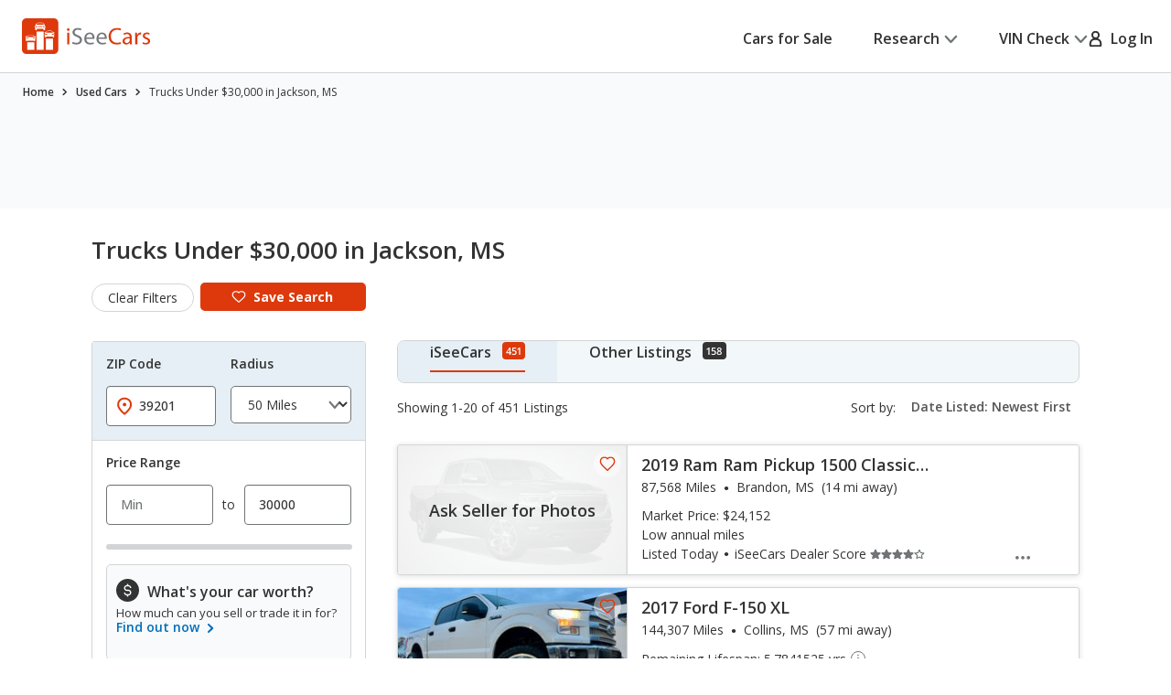

--- FILE ---
content_type: text/html;charset=UTF-8
request_url: https://www.iseecars.com/used_cars-t25541-used-pickup-trucks-under-30000-in-jackson-ms
body_size: 101250
content:












































    




    





    


<!DOCTYPE html>
<!--[if lt IE 7 ]><html class="ie ie6" lang="en"> <![endif]-->
<!--[if IE 7 ]><html class="ie ie7" lang="en"> <![endif]-->
<!--[if IE 8 ]><html class="ie ie8" lang="en"> <![endif]-->
<!--[if (gte IE 9)|!(IE)]><!--><html lang="en"> <!--<![endif]-->











    



    


<head>
    <meta name="viewport" content="width=device-width, initial-scale=1, maximum-scale=1">

    <meta property="isc:n" content="20" />
    <meta property="isc:n0" content="20" />

    


<script type="application/ld+json">
{
"@context": "http://schema.org",
"@type": "WebSite",
"name": "iSeeCars.com",
"url": "https://www.iseecars.com/"
}
</script>
<script type="application/ld+json">
{
"@context": "http://schema.org",
"@type": "Organization",
"url": "https://www.iseecars.com/",
"logo": "https://cdn2.iseecars.com/site/aa5ed6df2aba853e6c90bbf3bafa7f5070819e5a/v2/images/iseecars-logo.png",
"sameAs": [
"https://www.facebook.com/iseecars",
"https://twitter.com/iseecars",
"https://www.pinterest.com/iseecars",
"https://www.instagram.com/iseecars/",
"https://www.linkedin.com/company/iseecars-com",
"https://plus.google.com/113021978453761061279/"
]
}
</script>

    <title>Trucks Under $30,000 in Jackson, MS - iSeeCars.com</title>

    <meta http-equiv="content-type" content="text/html;charset=utf-8"/>
    <meta name="format-detection" content="telephone=no">
    <meta charset="utf-8">
    <meta name="description" content="Save $2,271 on Trucks Under $30,000 in Jackson, MS. Search 451 listings to find the best deals. iSeeCars.com analyzes prices of 10 million used cars daily.">
    <meta name="author" content="">
    <meta name="google-play-app" content="app-id=com.iseecars.android.app">
    <meta name="viewport" content="width=device-width, initial-scale=1">
    <link rel="shortcut icon" type="image/x-icon" href="https://cdn2.iseecars.com/site/aa5ed6df2aba853e6c90bbf3bafa7f5070819e5a/img/iseecars_icon_48x48.ico"/>
    <link rel="icon" sizes="16x16 32x32 48x48" href="https://cdn2.iseecars.com/site/aa5ed6df2aba853e6c90bbf3bafa7f5070819e5a/img/iseecars_icon_48x48.png"/>
    <link rel="icon" sizes="192x192" href="https://cdn2.iseecars.com/site/aa5ed6df2aba853e6c90bbf3bafa7f5070819e5a/img/iseecars_icon_192x192.png"/>

    <link rel="preconnect" href="https://fonts.gstatic.com" crossorigin/>
    <link rel="preconnect" href="https://fonts.googleapis.com"/>
    <link href="https://fonts.googleapis.com/css2?family=Open+Sans:wght@300;400;500;600;700;800;900&display=swap"
          rel="stylesheet">

    


  
  



    
        
            <link href="https://www.iseecars.com/used_cars-t25541-used-pickup-trucks-under-30000-in-jackson-ms" rel="canonical"/>
        
    

    

    
        
        
    

    








	


	



	











	







  

  
    <script type="text/javascript" src="https://cdn2.iseecars.com/site/aa5ed6df2aba853e6c90bbf3bafa7f5070819e5a/v2/js/vendor/jquery-1.8.3.min.js"></script>
  


    
<script type="text/javascript">
function log() {

}
function error() {
    
}

var profileCount = 0
var lastProfileDate = new Date()
function profile(msg) {
	var curr = new Date()
	log("profile=[" + profileCount + "] " + msg + " (" + (curr.getTime()-lastProfileDate.getTime()) + " ms)")
	profileCount=profileCount+1
	lastProfileDate=curr;
}
</script>

    <script src="https://cdn2.iseecars.com/site/aa5ed6df2aba853e6c90bbf3bafa7f5070819e5a/v2/js/iseecars/iseecars.loader.js"></script>

    <script type="text/javascript">
        iseecars.aid = '9880d772479b4176853d869107e784f7'
        iseecars._at = '1g4zU56wmkJRq3tgGi6VMPX3k9LIh01wFi6_AMO8MVqVuxa0V42dNl1t4bbLMcufge46r7wJm3u9R4Jp8vmwdWgxwHDJy3RKgpEFY_tcu7rK1HNqF1vdgUiTlG2eTElviqBYfOPZ9B-ae3Clsh5Y4EG-wHRRGNaVCV-tG5fN8ZeQ='
    </script>

    







<script type="text/javascript">
    if (iseecars === undefined) {
        log("undefined isc")
        iseecars = {}
    }
    iseecars.baseUrl = "https://www.iseecars.com"

    iseecars.isAjax = false
    iseecars.isRdp = false
    iseecars.isProduction = true
    iseecars.isStripeProduction = true
    iseecars.isMobile = false
    iseecars.androidVinApp = false
    iseecars.iosVinApp = false
    iseecars.baseUrl = "https://www.iseecars.com"


    iseecars.isIphone = false
    iseecars.isIphoneBrowser = iseecars.isMobile && iseecars.isIphone

    iseecars.user || (iseecars.user = {})
    iseecars.ab || (iseecars.ab = {})
    iseecars.features  = iseecars.features || {}
    








    iseecars.features.miffll = true
    iseecars.container = 'desktop_site'

    iseecars.features.disable_ias = false
    iseecars.features.js_debug_on_server = false
    iseecars.features.selectbox = false
    iseecars.features.autocheck_attributes_fail_once = false
    iseecars.features.fskt = true

    iseecars.features.zip_scroll = true

    iseecars.features.vdp_redirect_after_save = true
    iseecars.features.srp_vertical_cards = false
    iseecars.features.srp_remember_criteria_enabled = true
    iseecars.features.mobile_infinite_scroll = false

    iseecars.features.new_srp = true
    iseecars.features.jmp_int_obs = true
</script>


    
    






	
		
	
	


<script async src="https://www.googletagmanager.com/gtag/js?id=G-HCMWX84SH8"></script>
<script>
    window.dataLayer = window.dataLayer || [];

    iseecars = iseecars || {};
    iseecars.ga = {
		trackingPrefix: "",
        
        dimensions: {
            
            	'loc': '00085',
            
            
            	'n': '20',
            
			
            
            	"template": "25541",
            
            'section': 'cars-for-sale',
			'traits': '|container=desktop_site|index=true|mc=appserver1-prod.prod.iseecars.net|uh=a1|',
			'experiments': '|d73pc=c|dawnavad3=t|dcgsrp=c|dmc_olt_v3=t|uh=a1|',
			'encid': '1yUW8Tlu3ifvotiG211NjNQr_xQN-AhNMERfOQV6baXk8xvQmn4x_-7svAJJ7IRM9'
		},

		setTrackingPrefix: function (val) {
			log("Set tracking prefix", val)
			iseecars.ga.trackingPrefix = val;
		},

		
		get_dimensions: function(additional_dimensions) {
            return Object.assign((additional_dimensions? additional_dimensions:{}), iseecars.ga.dimensions);
        }
	}

    function gtag() {
        dataLayer.push(arguments);
    }

    gtag('js', new Date());

    
    gtag('config', 'G-HCMWX84SH8', iseecars.ga.dimensions);

	gtag('config', 'G-HCMWX84SH8', {
		'user_id': '1yUW8Tlu3ifvotiG211NjNQr_xQN-AhNMERfOQV6baXk8xvQmn4x_-7svAJJ7IRM9'
		
	});


    

    function track(action, noninteraction) {
		if (iseecars.ga.trackingPrefix) {
			action = iseecars.ga.trackingPrefix + " " + action
		}

        log("GA_track: " + (noninteraction ? "noninteractive " : "") + action);
        gtag('event', 'Tracking', iseecars.ga.get_dimensions({'action': action, 'pathname': window.location.pathname, 'noninteraction': noninteraction}));
    }

    function gaTrack(action) {
        track(action, false);
    }

    function gaTrackNonInteractive(url) {
        track(url, true);
    }

    function gaSetSection(section) {
        iseecars.ga.dimensions['section'] = section;
    }

    function gaTrackPage(url) {
        log("GA-PAGE: " + url);

        
        gtag('event', 'page_view', iseecars.ga.get_dimensions({'page_location': url}));
    }

    function gaTrackEvent(category, action, label, value, noninteraction) {
        log("GA-EVENT: Category=" + category + ", Action=" + action + ", Label=" + label + ", Value=" + value + ", NonInteractive=" + noninteraction);

        if (noninteraction === undefined) var noninteraction = false;
        if (!(typeof value == 'number' || typeof value == 'integer' || typeof value == 'float')) {
            value = 0;
        }

        gtag('event', category, iseecars.ga.get_dimensions({'action': action, 'label': label, 'value': value, 'noninteraction': noninteraction}));
    }

    function gaTrackEventNonInteractive(category, action, label, value) {
        gaTrackEvent(category, action, label, value, true);
    }

</script>



<script type="text/javascript">
try {
    if (window.location.hash) {
        var h = window.location.hash
        if (h.includes("#section")) {
            gaTrack('deep link: ' + h)
        }
    }
}
catch (err) {
}	
</script>

    






    





    
        <meta name="apple-itunes-app" content="app-id=1039018770">
		
		










	




	



	



	






	
		
	
	



	
		
			<script type="text/javascript" id="6e9249ef-2e02-4465-b35e-518baba7f576">
				iseecars.script2.src("6e9249ef-2e02-4465-b35e-518baba7f576", "https://cdn2.iseecars.com/site/aa5ed6df2aba853e6c90bbf3bafa7f5070819e5a/v2/css/jquery-ui-1.9.2.custom.css", [])
			</script>
		
		
	



		
		










	




	



	



	






	
		
	
	



	
		
			<script type="text/javascript" id="c5169e79-ebe6-488e-b15d-0063cd123ebc">
				iseecars.script2.src("c5169e79-ebe6-488e-b15d-0063cd123ebc", "https://cdn2.iseecars.com/site/aa5ed6df2aba853e6c90bbf3bafa7f5070819e5a/v3/css/vendor/autocomplete-theme-classic.min.css", [])
			</script>
		
		
	



		










	




	



	



	






	
		
	
	



	
		
			<script type="text/javascript" id="46b93677-eff7-4b02-938c-c27c6a55124d">
				iseecars.script2.src("46b93677-eff7-4b02-938c-c27c6a55124d", "https://cdn2.iseecars.com/site/aa5ed6df2aba853e6c90bbf3bafa7f5070819e5a/v3/css/vendor/select2.css", [])
			</script>
		
		
	


		










	




	



	



	






	
		
	
	



	
		
			<script type="text/javascript" id="6ca62334-8011-48b6-b2e0-bad5c639ef07">
				iseecars.script2.src("6ca62334-8011-48b6-b2e0-bad5c639ef07", "https://cdn2.iseecars.com/site/aa5ed6df2aba853e6c90bbf3bafa7f5070819e5a/v3/css/vendor/select2-overwrites.css", [])
			</script>
		
		
	



		










	




	



	



	






	
		
	
	



	
		
			<script type="text/javascript" id="2d8c4be1-4a2f-4d64-97d8-ecfc6a2ff633">
				iseecars.script2.src("2d8c4be1-4a2f-4d64-97d8-ecfc6a2ff633", "https://cdn2.iseecars.com/site/aa5ed6df2aba853e6c90bbf3bafa7f5070819e5a/v2/css/slick.css", [])
			</script>
		
		
	


		










	




	



	



	






	
		
	
	



	
		
			<script type="text/javascript" id="7b7cdd22-80e7-49cd-93e7-74621a118d90">
				iseecars.script2.src("7b7cdd22-80e7-49cd-93e7-74621a118d90", "https://cdn2.iseecars.com/site/aa5ed6df2aba853e6c90bbf3bafa7f5070819e5a/v3/css/vendor/autocomplete-overwrites.css", [])
			</script>
		
		
	



        










	






	



	






	
		
	
	



	
		
		
			








	




	
	
		
			
		
	
	



	
		
			<link rel="stylesheet" href="https://cdn2.iseecars.com/site/aa5ed6df2aba853e6c90bbf3bafa7f5070819e5a/v3/css/jmp-v3.css">
		
		
		
		
	

		
	


        










	






	



	






	
		
	
	



	
		
		
			








	




	
	
		
			
		
	
	



	
		
			<link rel="stylesheet" href="https://cdn2.iseecars.com/site/aa5ed6df2aba853e6c90bbf3bafa7f5070819e5a/v3/css/header-v3.css">
		
		
		
		
	

		
	


        










	






	



	






	
		
	
	



	
		
		
			








	




	
	
		
			
		
	
	



	
		
			<link rel="stylesheet" href="https://cdn2.iseecars.com/site/aa5ed6df2aba853e6c90bbf3bafa7f5070819e5a/v3/css/base-v3.css">
		
		
		
		
	

		
	


        










	






	



	






	
		
	
	



	
		
		
			








	




	
	
		
			
		
	
	



	
		
			<link rel="stylesheet" href="https://cdn2.iseecars.com/site/aa5ed6df2aba853e6c90bbf3bafa7f5070819e5a/v3/css/footer-v3.css">
		
		
		
		
	

		
	



        










	




	



	



	






	
		
	
	



	
		
			<script type="text/javascript" id="5c47ab72-6195-47ed-8246-21cc210ac8ea">
				iseecars.script2.src("5c47ab72-6195-47ed-8246-21cc210ac8ea", "https://cdn2.iseecars.com/site/aa5ed6df2aba853e6c90bbf3bafa7f5070819e5a/v2/js/vendor/MagnificPopup/magnific-popup.css", [])
			</script>
		
		
	


        










	




	



	



	






	
		
	
	



	
		
			<script type="text/javascript" id="b6865386-15df-404c-afac-f6e2d0515c2f">
				iseecars.script2.src("b6865386-15df-404c-afac-f6e2d0515c2f", "https://cdn2.iseecars.com/site/aa5ed6df2aba853e6c90bbf3bafa7f5070819e5a/v3/css/vendor/magnific-overwrites.css", [])
			</script>
		
		
	



        <svg id="vdp-sprite" width="0" height="0" style="position:absolute">
    <symbol id="ico-warn-red" xmlns="http://www.w3.org/2000/svg" width="21" height="20" viewBox="0 0 21 20" fill="none">
        <path d="M20.4794 14.8454L13.4592 2.36589C12.8597 1.29889 11.7707 0.663086 10.5475 0.663086C9.32427 0.663086 8.23527 1.29999 7.63577 2.36589L0.61557 14.8454C0.0270695 15.8915 0.0380696 17.1356 0.64307 18.1707C1.24807 19.2058 2.32717 19.8251 3.52727 19.8251H17.5677C18.7678 19.8251 19.8458 19.2069 20.4519 18.1707C21.058 17.1345 21.0679 15.8915 20.4794 14.8454ZM19.0274 17.3391C18.7205 17.8638 18.1749 18.1762 17.5677 18.1762H3.52727C2.92007 18.1762 2.37447 17.8638 2.06757 17.3391C1.76067 16.8133 1.75517 16.1852 2.05327 15.655L9.07347 3.17549C9.37707 2.63539 9.92817 2.31309 10.5475 2.31309C11.1668 2.31309 11.7179 2.63539 12.0215 3.17549L19.0417 15.655C19.3398 16.1852 19.3343 16.8144 19.0274 17.3391ZM9.72247 11.3012V6.90119C9.72247 6.44579 10.0921 6.07619 10.5475 6.07619C11.0029 6.07619 11.3725 6.44579 11.3725 6.90119V11.3012C11.3725 11.7566 11.0029 12.1262 10.5475 12.1262C10.0921 12.1262 9.72247 11.7566 9.72247 11.3012ZM11.6475 14.6012C11.6475 15.2084 11.1547 15.7012 10.5475 15.7012C9.94027 15.7012 9.44747 15.2084 9.44747 14.6012C9.44747 13.994 9.94027 13.5012 10.5475 13.5012C11.1547 13.5012 11.6475 13.994 11.6475 14.6012Z"
              fill="#DD390C"/>
    </symbol>
    <symbol id="ico-check-green" fill="none" xmlns="http://www.w3.org/2000/svg" viewBox="0 0 25 25">
        <path d="M21.5233 6.63135 9.97334 18.1781l-5.55-5.5484" stroke="#27841E" stroke-width="3.5" stroke-miterlimit="10"
              stroke-linecap="round"/>
    </symbol>
    <symbol fill="none" viewBox="0 0 20 21" id="ico-clock" xmlns="http://www.w3.org/2000/svg">
        <path d="M9.063 5.188c0-.508.39-.938.937-.938a.95.95 0 01.938.938v4.843l3.32 2.188c.43.312.547.898.234 1.328a.897.897 0 01-1.289.234l-3.75-2.5c-.234-.156-.39-.469-.39-.781V5.187zM10 .5c5.508 0 10 4.492 10 10 0 5.547-4.492 10-10 10a9.97 9.97 0 01-10-10C0 4.992 4.453.5 10 .5zm-8.125 10A8.119 8.119 0 0010 18.625c4.453 0 8.125-3.633 8.125-8.125 0-4.453-3.672-8.125-8.125-8.125-4.492 0-8.125 3.672-8.125 8.125z"
              fill="currentColor"/>
    </symbol>
    <symbol fill="none" viewBox="0 0 25 25" id="ico-map-pin-alt" xmlns="http://www.w3.org/2000/svg">
        <mask id="cha" style="mask-type:alpha" maskUnits="userSpaceOnUse" x="0" y="0" width="25" height="25">
            <path fill="#D9D9D9" d="M.115.975h24v24h-24z"/>
        </mask>
        <g mask="url(#cha)">
            <path d="M12.115 12.295c.55 0 1.021-.188 1.413-.563.391-.375.587-.826.587-1.352 0-.527-.196-.978-.587-1.353a1.97 1.97 0 00-1.413-.562c-.55 0-1.02.187-1.412.562a1.806 1.806 0 00-.588 1.353c0 .526.196.977.588 1.352a1.97 1.97 0 001.412.563zm0 7.037c2.034-1.787 3.542-3.411 4.525-4.871.984-1.46 1.475-2.757 1.475-3.89 0-1.74-.579-3.163-1.737-4.272-1.159-1.11-2.58-1.664-4.263-1.664-1.683 0-3.104.555-4.262 1.664-1.159 1.109-1.738 2.533-1.738 4.272 0 1.133.492 2.43 1.475 3.89.984 1.46 2.492 3.084 4.525 4.87zm0 2.537c-2.683-2.186-4.687-4.217-6.012-6.092-1.325-1.875-1.988-3.61-1.988-5.206 0-2.393.804-4.3 2.413-5.72 1.608-1.42 3.47-2.13 5.587-2.13 2.117 0 3.98.71 5.588 2.13s2.412 3.327 2.412 5.72c0 1.596-.662 3.331-1.987 5.206-1.325 1.875-3.33 3.906-6.013 6.092z"
                  fill="#DD390C"/>
        </g>
    </symbol>
    <symbol fill="none" viewBox="0 0 10 19" id="dollar-sign" xmlns="http://www.w3.org/2000/svg">
        <path d="M8.2 9.602c.843.703 1.3 1.582 1.3 2.636 0 1.055-.352 1.969-1.02 2.672-.632.668-1.44 1.09-2.425 1.266v1.652c0 .14-.07.246-.14.317a.4.4 0 01-.282.105H4.578c-.14 0-.246-.035-.316-.105-.07-.07-.106-.176-.106-.317v-1.652c-.949-.14-1.828-.457-2.601-.985-.422-.246-.739-.492-.95-.773a.32.32 0 01-.105-.246c0-.106.035-.211.105-.317l.739-.949c.07-.07.176-.14.316-.14s.246.035.317.105c.21.246.527.457.914.668a4.093 4.093 0 002.25.668c.562 0 1.09-.14 1.511-.457.457-.352.703-.809.703-1.441 0-.422-.246-.844-.703-1.196-.351-.21-1.02-.527-1.933-.949a11.374 11.374 0 01-1.407-.562c-.492-.247-.914-.493-1.23-.774C1.168 8.125.711 7.176.711 6.051c0-.95.352-1.793 1.09-2.496.597-.563 1.37-.95 2.355-1.16V.672A.4.4 0 014.262.39c.07-.07.176-.141.316-.141h1.055c.105 0 .21.07.281.14.07.07.14.176.14.282v1.652a6.34 6.34 0 012.216.739c.316.21.597.421.808.632.035.07.07.14.07.246 0 .106 0 .176-.035.247l-.597 1.054a.37.37 0 01-.317.176c-.14.035-.246 0-.351-.106a5.321 5.321 0 00-.739-.492c-.632-.316-1.23-.492-1.863-.492-.738 0-1.336.176-1.758.527-.422.317-.597.704-.597 1.196s.246.914.738 1.265c.351.282 1.02.598 2.004.985.597.281 1.054.457 1.336.562.492.246.879.492 1.23.739z"
              fill="currentColor"/>
    </symbol>
    <symbol fill="none" viewBox="0 0 10 19" id="dollar-sign-alt" xmlns="http://www.w3.org/2000/svg">
        <path d="M8.2 9.602c.843.703 1.3 1.582 1.3 2.636 0 1.055-.352 1.969-1.02 2.672-.632.668-1.44 1.09-2.425 1.266v1.652c0 .14-.07.246-.14.317a.4.4 0 01-.282.105H4.578c-.14 0-.246-.035-.316-.105-.07-.07-.106-.176-.106-.317v-1.652c-.949-.14-1.828-.457-2.601-.985-.422-.246-.739-.492-.95-.773a.32.32 0 01-.105-.246c0-.106.035-.211.105-.317l.739-.949c.07-.07.176-.14.316-.14s.246.035.317.105c.21.246.527.457.914.668a4.093 4.093 0 002.25.668c.562 0 1.09-.14 1.511-.457.457-.352.703-.809.703-1.441 0-.422-.246-.844-.703-1.196-.351-.21-1.02-.527-1.933-.949a11.374 11.374 0 01-1.407-.562c-.492-.247-.914-.493-1.23-.774C1.168 8.125.711 7.176.711 6.051c0-.95.352-1.793 1.09-2.496.597-.563 1.37-.95 2.355-1.16V.672A.4.4 0 014.262.39c.07-.07.176-.141.316-.141h1.055c.105 0 .21.07.281.14.07.07.14.176.14.282v1.652a6.34 6.34 0 012.216.739c.316.21.597.421.808.632.035.07.07.14.07.246 0 .106 0 .176-.035.247l-.597 1.054a.37.37 0 01-.317.176c-.14.035-.246 0-.351-.106a5.321 5.321 0 00-.739-.492c-.632-.316-1.23-.492-1.863-.492-.738 0-1.336.176-1.758.527-.422.317-.597.704-.597 1.196s.246.914.738 1.265c.351.282 1.02.598 2.004.985.597.281 1.054.457 1.336.562.492.246.879.492 1.23.739z"
              fill="currentColor"/>
    </symbol>
    <symbol fill="none" viewBox="0 0 16 14" id="edit-note" xmlns="http://www.w3.org/2000/svg">
        <path d="M7.375 13.125v-1.937l4.458-4.459 1.938 1.938-4.459 4.458H7.375zm-7-4.187v-1.73h6.313v1.73H.375zm13.979-.855l-1.937-1.937.666-.667a.924.924 0 01.615-.26c.23-.007.434.08.614.26l.709.709c.18.18.267.385.26.614a.924.924 0 01-.26.615l-.667.666zM.375 5.646V3.917h9.25v1.729H.375zm0-3.271V.646h9.25v1.729H.375z"
              fill="currentColor"/>
    </symbol>
    <symbol fill="none" viewBox="0 0 18 17" id="external-link" xmlns="http://www.w3.org/2000/svg">
        <path d="M18 .688c0-.125-.063-.22-.125-.313-.094-.063-.188-.125-.313-.125h-5.125a.385.385 0 00-.312.156A.401.401 0 0012 .72V1.75c0 .125.031.25.125.313a.47.47 0 00.344.124l2.281-.062.063.063-8.688 8.687a.382.382 0 00-.125.281c0 .125.031.188.125.25l.719.719c.062.094.125.125.25.125a.382.382 0 00.281-.125l8.688-8.688.062.063-.063 2.281c0 .125.032.25.125.344.063.094.188.125.313.125h1.031a.401.401 0 00.313-.125.385.385 0 00.156-.313V.688zm-4.625 6.875c.094-.125.219-.157.375-.094.156.062.25.187.25.343v6.938c0 .438-.156.781-.438 1.063a1.416 1.416 0 01-1.062.437h-11c-.438 0-.781-.125-1.063-.438C.126 15.533 0 15.188 0 14.75v-11c0-.406.125-.75.438-1.063A1.436 1.436 0 011.5 2.25h8.875c.094 0 .188.063.25.125l.75.75c.125.125.156.25.094.406-.063.156-.188.219-.344.219H1.687c-.062 0-.093.031-.125.063-.062.062-.062.093-.062.124v10.626c0 .062 0 .093.063.124.03.063.062.063.125.063h10.624c.032 0 .063 0 .126-.063.03-.03.062-.062.062-.124v-6c0-.094.031-.188.125-.25l.75-.75z"
              fill="currentColor"/>
    </symbol>
    <symbol fill="none" viewBox="0 0 29 29" id="fair-value" xmlns="http://www.w3.org/2000/svg">
        <path d="M17.394 9.517H11.05v15.86h6.344V9.518zM26.572 1h-6.345v24.3h6.345V1z" fill="#D2D5D7"/>
        <path fill-rule="evenodd" clip-rule="evenodd"
              d="M9.813 22.184l-4.759-7.402-4.758 7.402h1.586v3.172h6.344v-3.172h1.587z" fill="#727577"/>
        <path d="M28.55 28H0" stroke="#D2D5D7"/>
    </symbol>
    <symbol fill="none" viewBox="0 0 39 37" id="fair-value-large" xmlns="http://www.w3.org/2000/svg">
        <path d="M23.56 12.236h-8.23v20.392h8.23V12.236zM35.463 1.286h-8.229v31.242h8.229V1.287z" fill="#D2D5D7"/>
        <path fill-rule="evenodd" clip-rule="evenodd"
              d="M13.726 28.523l-6.17-9.517-6.172 9.517H3.44V32.6h8.228v-4.078h2.057z" fill="#727577"/>
        <path d="M38.028 36H1M36.68 36H0" stroke="#D2D5D7"/>
    </symbol>
    <symbol fill="none" viewBox="0 0 29 29" id="good-value" xmlns="http://www.w3.org/2000/svg">
        <path d="M8.205 17.976H1.86v7.402h6.345v-7.402zM26.584 1h-6.345v24.3h6.345V1z" fill="#D2D5D7"/>
        <path fill-rule="evenodd" clip-rule="evenodd"
              d="M18.917 13.344L14.16 5.943 9.4 13.344h1.586v12.013h6.344V13.344h1.586z" fill="#006FB9"/>
        <path d="M28.55 28H0" stroke="#D2D5D7"/>
    </symbol>
    <symbol id="great-value-deal" width="29" height="29" viewBox="0 0 29 29" fill="none"
            xmlns="http://www.w3.org/2000/svg">
        <path d="M17.3816 9.53076H11.042V25.3798H17.3816V9.53076Z" fill="#D2D5D7"/>
        <path d="M8.199 17.9834H1.85938V25.3796H8.199V17.9834Z" fill="#D2D5D7"/>
        <path fill-rule="evenodd" clip-rule="evenodd"
              d="M28.5023 7.39623L23.3884 0L18.2744 7.39623H20.2186V25.3585H26.5582V7.39623H28.5023Z" fill="#27841E"/>
        <path d="M28.5283 28H0" stroke="#D2D5D7"/>
    </symbol>

    <symbol fill="none" viewBox="0 0 39 37" id="good-value-large" xmlns="http://www.w3.org/2000/svg">
        <path d="M11.641 23.112H3.413v9.516h8.228v-9.516zM35.478 1.286h-8.229v31.242h8.229V1.287z" fill="#D2D5D7"/>
        <path fill-rule="evenodd" clip-rule="evenodd"
              d="M25.535 17.157L19.363 7.64l-6.17 9.517h2.056v15.444h8.229V17.157h2.057z" fill="#006FB9"/>
        <path d="M38.028 36H1M36.68 36H0" stroke="#D2D5D7"/>
    </symbol>
    <symbol id="ico-close" width="16" height="16" viewBox="0 0 16 16" fill="none" xmlns="http://www.w3.org/2000/svg">
        <g clip-path="url(#clip0_8_2192)">
            <path d="M1.28027 1.28003L14.7203 14.72" stroke="currentColor" stroke-width="2" stroke-miterlimit="10" stroke-linecap="round"/>
            <path d="M14.7203 1.28003L1.28027 14.72" stroke="currentColor" stroke-width="2" stroke-miterlimit="10" stroke-linecap="round"/>
        </g>
        <defs>
            <clipPath id="clip0_8_2192">
                <rect width="16" height="16" fill="white"/>
            </clipPath>
        </defs>
    </symbol>
    <symbol fill="none" viewBox="0 0 37 37" id="great-value" xmlns="http://www.w3.org/2000/svg">
        <path d="M22.543 12.254h-8.222V32.63h8.222V12.254zM10.634 23.122H2.412v9.509h8.222v-9.51z" fill="#D2D5D7"/>
        <path fill-rule="evenodd" clip-rule="evenodd"
              d="M36.966 9.51L30.334 0 23.7 9.51h2.522v23.094h8.222V9.509h2.521z" fill="#27841E"/>
        <path d="M37 36H0" stroke="#D2D5D7"/>
    </symbol>
    <symbol fill="none" viewBox="0 0 27 22" id="hands" xmlns="http://www.w3.org/2000/svg">
        <path d="M10.171 3.582L4.335 9.418c-.255.255-.517.501-.761.761l-.006.006c-.018.021-.08.067.022-.014.112-.088-.014-.002-.048.014l.193-.08a.856.856 0 01-.142.037l.214-.03a.66.66 0 01-.145 0l.215.03a.697.697 0 01-.142-.038l.193.08c-.03-.013-.057-.029-.084-.042-.085-.04.156.147.057.043 0-.003-.003-.003-.006-.006-.01-.013-.024-.024-.034-.035l-.164-.163-.57-.57L1.8 8.083l-.21-.21-.047-.047-.008-.008c-.024-.022-.065-.075.013.021.091.118.003-.013-.013-.048l.08.193a.852.852 0 01-.037-.142c.01.072.018.142.029.214a.653.653 0 010-.145l-.03.215a.696.696 0 01.038-.142l-.08.193c.005-.014.056-.091.05-.1.006.017-.133.15-.053.073l.005-.005.027-.027.12-.12.47-.47 1.591-1.591 1.943-1.943 1.67-1.67c.257-.257.525-.509.774-.774l.005-.005c.019-.022.08-.067-.021.013-.113.089.013.003.048-.013l-.193.08a.852.852 0 01.142-.037c-.072.01-.142.018-.214.03a.653.653 0 01.144-.001l-.214-.03a.696.696 0 01.142.038l-.193-.08c.03.013.056.03.083.043.086.04-.155-.148-.056-.043 0 .002.003.002.005.005.011.013.024.024.035.035l.164.163.57.571 1.327 1.326.209.21.048.048.008.008c.024.021.064.075-.013-.022-.092-.118-.003.014.013.049l-.08-.193c.016.045.029.093.037.142l-.03-.215a.66.66 0 010 .145l.03-.214a.69.69 0 01-.037.142l.08-.193c-.013.03-.03.056-.043.083-.03.072.134-.156.043-.054-.287.308-.327.836 0 1.136.31.287.83.327 1.136 0a1.399 1.399 0 00-.013-1.956c-.11-.112-.225-.225-.335-.335l-1.33-1.329C9.269.736 8.896.257 8.4.08 7.902-.097 7.35.07 6.983.43c-.059.056-.115.115-.171.171A218375.322 218375.322 0 002.02 5.394c-.534.533-1.072 1.063-1.6 1.6-.354.358-.493.843-.383 1.334.07.31.273.546.49.763l1.2 1.2c.338.338.67.676 1.01 1.011.459.453 1.196.574 1.745.198.118-.08.21-.163.306-.262l6.519-6.52c.297-.297.319-.844 0-1.136-.322-.294-.82-.319-1.136 0z"
              fill="currentColor"/>
        <path d="M9.63 5.259c.236.212.49.42.774.565.445.23 1.08.467 1.493.051-.26.07-.523.137-.783.207.244.045.477.115.705.211l-.193-.08c.153.067.298.142.44.23.067.043.131.089.195.134.132.094-.147-.123-.026-.018.032.03.067.056.099.085.123.11.238.23.356.349.298.297.844.319 1.136 0 .295-.322.32-.82 0-1.136-.284-.285-.573-.558-.914-.778a4.137 4.137 0 00-.828-.399c-.423-.155-.97-.297-1.326.06.26-.07.523-.138.783-.207a1.923 1.923 0 01-.367-.107l.192.08a2.127 2.127 0 01-.383-.209c-.03-.019-.056-.04-.085-.059-.11-.078.12.1.045.035-.059-.051-.12-.1-.177-.153-.313-.281-.83-.332-1.136 0-.281.308-.335.839 0 1.139zM15.966 13.765l1.854 1.854.128.129c.022.021.043.045.065.07.083.083-.051-.062-.054-.073.003.022.051.078.062.094.032.054.059.11.083.166l-.08-.193c.034.091.061.185.077.284-.01-.072-.018-.142-.03-.214a1.38 1.38 0 010 .364l.03-.214c-.016.096-.04.19-.077.284l.08-.193a1.17 1.17 0 01-.094.182c-.016.027-.037.051-.053.078.088-.169.088-.107.026-.043-.024.027-.048.051-.075.075-.118.107.043-.016.043-.032 0 .032-.195.113-.222.123l.193-.08c-.105.043-.21.07-.32.088.073-.01.143-.018.215-.03-.11.014-.22.014-.33 0l.215.03a1.31 1.31 0 01-.319-.088l.193.08a1.567 1.567 0 01-.15-.078c-.013-.008-.054-.04-.072-.045.11.03.123.107.059.046-.024-.025-.051-.046-.075-.07l-.105-.105-.45-.45-1.152-1.152-.276-.276c-.298-.297-.844-.319-1.136 0-.295.322-.32.82 0 1.136l1.071 1.072.697.697c.196.195.386.39.627.536.777.466 1.75.33 2.42-.252.568-.493.79-1.343.584-2.06-.193-.674-.77-1.134-1.246-1.611l-1.268-1.268c-.297-.297-.844-.319-1.136 0-.297.324-.321.823-.002 1.139z"
              fill="currentColor"/>
        <path d="M14.22 15.514l1.854 1.854.128.129c.022.021.043.046.065.07.083.083-.051-.062-.054-.073.003.022.051.078.062.094.032.054.059.11.083.166l-.08-.193c.034.091.061.185.077.284l-.03-.214a1.38 1.38 0 010 .364l.03-.214c-.016.096-.04.19-.078.284l.08-.193a1.166 1.166 0 01-.093.182c-.016.027-.037.051-.053.078.088-.169.088-.107.026-.043-.024.027-.048.051-.075.075-.118.107.043-.016.043-.032 0 .032-.195.112-.222.123l.193-.08c-.105.043-.21.07-.32.088l.215-.03c-.11.014-.22.014-.33 0l.215.03a1.31 1.31 0 01-.319-.088l.193.08a1.567 1.567 0 01-.15-.078c-.014-.008-.054-.04-.072-.045.11.03.123.107.058.045-.024-.024-.05-.045-.075-.07l-.104-.104-.45-.45-1.152-1.152-.276-.276c-.298-.297-.845-.319-1.137 0-.294.322-.319.82 0 1.136l1.072 1.072.697.697c.196.195.386.39.627.536.777.466 1.75.33 2.42-.252.568-.493.79-1.343.584-2.06-.193-.674-.77-1.134-1.246-1.611l-1.268-1.268c-.297-.297-.844-.319-1.136 0-.297.325-.321.823-.002 1.139z"
              fill="currentColor"/>
        <path d="M12.468 17.264l1.854 1.854.129.129c.021.021.043.046.064.07.083.083-.05-.062-.054-.073.003.022.051.078.062.094.032.054.059.11.083.166l-.08-.193c.035.091.061.185.078.284l-.03-.214a1.38 1.38 0 010 .364l.03-.214c-.017.097-.04.19-.078.284l.08-.193a1.171 1.171 0 01-.094.182c-.016.027-.037.051-.053.078.088-.169.088-.107.027-.043a.984.984 0 01-.075.075c-.118.107.042-.016.042-.032 0 .032-.195.113-.222.123l.193-.08c-.105.043-.21.07-.319.088.072-.01.142-.018.214-.03-.11.014-.22.014-.33 0 .073.012.143.02.215.03a1.31 1.31 0 01-.319-.088l.193.08c-.045-.021-.088-.04-.131-.067-.024-.013-.048-.032-.072-.045-.078-.04.09.064.075.061-.03-.005-.078-.07-.1-.09l-.024-.025-.128-.128-.536-.536-1.841-1.841-2.23-2.23-1.824-1.824-.52-.52-.12-.12-.02-.02a2.332 2.332 0 01-.133-.144c-.033-.038-.075-.075-.1-.116.003.006.121.167.046.06-.016-.025-.035-.046-.05-.07a3.23 3.23 0 01-.314-.566l.08.193a3.44 3.44 0 01-.212-.704c-.07.26-.136.522-.206.782.364-.364.212-.92.054-1.345a4.193 4.193 0 00-.435-.871c-.233-.348-.718-.533-1.098-.29-.349.226-.539.727-.29 1.1.121.181.226.369.309.57l-.08-.193c.088.217.152.44.195.673.07-.26.136-.523.206-.783-.396.397-.185 1.032.003 1.487a4.159 4.159 0 00.965 1.434l.774.774 2.955 2.956 2.83 2.83.59.59c.404.398.986.656 1.56.607.487-.04.905-.211 1.275-.533.289-.252.509-.627.6-1a2.087 2.087 0 00-.544-1.956c-.147-.15-.298-.297-.448-.447L13.7 16.219l-.096-.096c-.297-.298-.844-.32-1.136 0-.295.324-.316.822 0 1.141zM22.969 10.17l-.667-.666-1.6-1.6-1.924-1.924-1.645-1.645c-.255-.255-.501-.517-.761-.761l-.006-.006c-.02-.018-.066-.08.014.022.088.112.003-.014-.014-.048l.08.193a.866.866 0 01-.037-.142l.03.214a.648.648 0 010-.145l-.03.215a.703.703 0 01.038-.142l-.08.193c.013-.03.029-.057.042-.084.04-.085-.147.156-.043.057.003 0 .003-.003.006-.006.013-.01.024-.024.035-.034l.163-.164.57-.57L18.468 1.8l.258-.257a.55.55 0 01.008-.008c.021-.024.075-.065-.022.013-.118.091.014.003.048-.013l-.192.08a.849.849 0 01.142-.037c-.073.01-.142.018-.215.029a.653.653 0 01.145 0l-.215-.03a.696.696 0 01.143.038l-.194-.08c.014.005.092.056.1.05-.016.006-.15-.133-.073-.053a2.711 2.711 0 01.033.032 136.944 136.944 0 01.589.59l1.592 1.591 1.942 1.943 1.67 1.67c.257.257.509.525.774.774l.006.005c.02.019.067.08-.014-.021-.088-.113-.003.013.014.048l-.08-.193c.015.046.029.094.037.142l-.03-.214a.648.648 0 010 .144l.03-.214a.697.697 0 01-.038.142l.08-.193c-.013.03-.029.056-.042.083-.04.086.147-.155.043-.056-.003 0-.003.003-.006.005-.013.011-.024.024-.035.035l-.163.164-.57.57-1.327 1.327-.21.209-.047.048-.009.008c-.021.024-.075.064.022-.013.118-.092-.014-.003-.048.013l.193-.08a.848.848 0 01-.142.037l.214-.03a.66.66 0 01-.145 0l.215.03a.69.69 0 01-.142-.037l.192.08c-.029-.013-.056-.03-.083-.043-.072-.03.153.137.054.043-.308-.287-.836-.327-1.136 0-.287.31-.327.83 0 1.136.56.523 1.404.528 1.956-.013.112-.11.225-.225.335-.335l1.329-1.33c.362-.361.841-.734 1.018-1.23.177-.498.011-1.05-.35-1.417-.057-.059-.116-.115-.172-.171L21.158 2.02c-.534-.534-1.064-1.072-1.6-1.6a1.424 1.424 0 00-1.334-.383c-.311.07-.547.273-.764.49l-1.2 1.2c-.338.338-.676.67-1.01 1.01-.454.459-.574 1.196-.2 1.745.081.118.164.21.263.306l1.81 1.808 2.78 2.782 1.839 1.838.09.091c.298.298.845.319 1.137 0 .295-.321.319-.82 0-1.136z"
              fill="currentColor"/>
        <path d="M15.965 13.764l1.868 1.868c.177.177.359.348.581.469.625.332 1.37.332 1.988-.011.3-.166.55-.42.735-.707.177-.276.254-.585.292-.906.07-.587-.18-1.19-.587-1.608-.418-.429-.847-.847-1.27-1.27l-2.433-2.433c-.512-.512-1.018-1.034-1.538-1.538l-.025-.024a.814.814 0 00-1.136 0l-2.827 2.827-.233.233-.043.043c-.026.026-.152.128-.037.04.115-.088-.014.005-.043.024a.896.896 0 01-.134.067l.193-.08a1.445 1.445 0 01-.319.09c.072-.01.142-.018.214-.029a1.381 1.381 0 01-.364 0l.214.03a1.486 1.486 0 01-.319-.091l.193.08c-.056-.027-.112-.054-.166-.088-.077-.051-.077-.1.04.034-.02-.024-.048-.043-.072-.064a1.019 1.019 0 01-.075-.078c-.091-.099.08.124.035.043-.04-.07-.078-.131-.11-.203l.08.193a1.46 1.46 0 01-.088-.322l.03.214a1.378 1.378 0 010-.332l-.03.215c.016-.113.048-.22.091-.327l-.08.193c.021-.046.043-.092.067-.135.013-.024.032-.048.045-.072.043-.072-.056.086-.059.075-.002-.013.067-.075.08-.088l.049-.049.25-.249.913-.913 1.932-1.932c.064-.065.129-.132.196-.196.021-.021.045-.046.07-.067.042-.04.085-.078.128-.115.016-.014.035-.027.05-.043.073-.064-.155.11-.042.032.2-.142.41-.265.635-.364l-.193.08a3.44 3.44 0 01.705-.212c-.26-.07-.523-.136-.783-.206.365.364.92.212 1.346.054.305-.116.6-.252.87-.435l-.975-.125 1.884 1.883 2.988 2.988.683.683V9.774c-.212.236-.421.49-.566.775-.23.444-.466 1.08-.05 1.492-.07-.26-.137-.522-.207-.782a3.387 3.387 0 01-.212.704l.08-.192c-.069.158-.15.31-.24.458a3.177 3.177 0 01-.137.195c-.048.067.131-.16.019-.026a2.715 2.715 0 01-.086.099c-.11.123-.23.236-.348.353-.298.298-.32.845 0 1.136.321.295.82.32 1.136 0 .284-.284.557-.57.78-.91.168-.258.294-.54.402-.826.16-.426.31-.983-.054-1.348.07.26.137.523.206.783.024-.126.06-.25.107-.367l-.08.193c.056-.134.126-.263.21-.384.018-.03.04-.056.058-.085.078-.11-.1.12-.035.045.051-.059.1-.12.153-.177.29-.324.322-.814 0-1.136L20.68 7.89l-2.988-2.987-.683-.684c-.238-.238-.68-.321-.975-.126-.183.121-.37.226-.571.309l.193-.08c-.217.088-.44.152-.673.195.26.07.523.136.783.206-.346-.346-.855-.222-1.265-.083-.276.094-.55.214-.799.364a4.16 4.16 0 00-.803.633c-.234.23-.464.463-.697.697L9.939 8.598c-.27.27-.571.533-.737.884-.292.624-.298 1.359.064 1.962.351.584.94.919 1.608.988.581.062 1.176-.184 1.589-.587l1.093-1.093c.657-.656 1.321-1.307 1.972-1.972l.038-.037H14.43l1.875 1.875 2.865 2.865.41.41.088.088.03.03.053.056c.094.094-.118-.18-.01-.01.04.063.072.13.101.197l-.08-.192c.035.09.062.184.078.284l-.03-.215a1.39 1.39 0 010 .365l.03-.215c-.016.097-.04.19-.078.284l.08-.193a1.166 1.166 0 01-.093.183c-.016.026-.038.05-.054.077.088-.168.088-.107.027-.043a.983.983 0 01-.075.075c-.118.108.043-.016.043-.032 0 .032-.196.113-.223.123l.193-.08a1.49 1.49 0 01-.319.089l.215-.03c-.11.014-.22.014-.33 0l.215.03a1.314 1.314 0 01-.32-.089l.194.08a1.577 1.577 0 01-.15-.077c-.014-.008-.054-.04-.073-.046.11.03.123.107.06.046-.025-.024-.052-.046-.076-.07l-.104-.104-.45-.45-1.153-1.153-.276-.276c-.297-.297-.844-.319-1.136 0-.287.325-.31.823.008 1.14z"
              fill="currentColor"/>
    </symbol>
    <symbol fill="none" viewBox="0 0 18 15" id="high-miles" xmlns="http://www.w3.org/2000/svg">
        <path d="M9 0c4.958 0 9 4.256 9 9.477A9.772 9.772 0 0116.304 15l-1.654-1.376a7.504 7.504 0 001.232-4.147c0-4.016-3.068-7.247-6.882-7.247-3.814 0-6.882 3.232-6.882 7.247 0 1.544.457 2.974 1.232 4.147L1.696 15A9.774 9.774 0 010 9.477C0 4.257 4.042 0 9 0zM5.69 5.95l4.459 5.339c.365.666.145 1.523-.488 1.907-.633.385-1.447.153-1.812-.514L5.691 5.95z"
              fill="currentColor"/>
    </symbol>
    <symbol fill="none" viewBox="0 0 56 56" id="ico-accident-check" xmlns="http://www.w3.org/2000/svg">
        <path stroke="#DD390C" stroke-width="2"
              d="M29 0v15M48.504 8.908L37.897 19.515M56 29H41M47.09 48.506L36.483 37.899M29 41v15M19.516 37.9L8.909 48.506M15 29H0M18.098 19.515L7.491 8.908"/>
    </symbol>
    <symbol fill="none" viewBox="0 0 15 16" id="ico-add" xmlns="http://www.w3.org/2000/svg">
        <path d="M6.55 15.15v-6h-6v-2.3h6v-6h2.3v6h6v2.3h-6v6h-2.3z" fill="currentColor"/>
    </symbol>
    <symbol id="ico-minus" width="15" height="3" viewBox="0 0 15 3" fill="none" xmlns="http://www.w3.org/2000/svg">
        <rect width="15" height="3" rx="1.5" fill="#333333"/>
    </symbol>

    <symbol id="ico-arrow-down" fill="none" viewBox="0 0 17 10" xmlns="http://www.w3.org/2000/svg">
        <path d="M2 2l6.4 6.72L14.81 2" stroke="currentColor" stroke-width="2" stroke-linecap="round"
              stroke-linejoin="round"/>
    </symbol>
    <svg id="ico-arrow-downward" width="16" height="17" viewBox="0 0 16 17" fill="none"
         xmlns="http://www.w3.org/2000/svg">
        <path d="M8 16.5999C7.85 16.5999 7.70833 16.5749 7.575 16.5249C7.44167 16.4749 7.31667 16.3999 7.2 16.2999L0.7 9.7999C0.483333 9.56657 0.375 9.29557 0.375 8.9869C0.375 8.6789 0.483333 8.40824 0.7 8.1749C0.933333 7.94157 1.20433 7.8249 1.513 7.8249C1.821 7.8249 2.08333 7.94157 2.3 8.1749L6.85 12.7249V2.0249C6.85 1.70824 6.96267 1.44157 7.188 1.2249C7.41267 1.00824 7.68333 0.899902 8 0.899902C8.31667 0.899902 8.58733 1.01224 8.812 1.2369C9.03733 1.46224 9.15 1.73324 9.15 2.0499V12.7249L13.7 8.1749C13.9167 7.94157 14.1793 7.8249 14.488 7.8249C14.796 7.8249 15.0667 7.94157 15.3 8.1749C15.5167 8.40824 15.625 8.6789 15.625 8.9869C15.625 9.29557 15.5167 9.56657 15.3 9.7999L8.8 16.2999C8.68333 16.3999 8.55833 16.4749 8.425 16.5249C8.29167 16.5749 8.15 16.5999 8 16.5999Z"
              fill="currentColor"/>
    </svg>
    <svg id="ico-arrow-down-thick" fill="none" viewBox="0 0 11 8" width="11" height="8"
         xmlns="http://www.w3.org/2000/svg">
        <path d="M1.98798 1.85998L5.9483 6.09712L10 1.94727" stroke="currentColor" stroke-width="2"
              stroke-linecap="round" stroke-linejoin="round"/>
    </svg>
    <svg id="ico-lock" width="24" height="24" viewBox="0 0 24 24" fill="none" xmlns="http://www.w3.org/2000/svg">
        <g id="Lock">
            <path id="Vector" d="M19.5 8.25H4.5C4.08579 8.25 3.75 8.58579 3.75 9V19.5C3.75 19.9142 4.08579 20.25 4.5 20.25H19.5C19.9142 20.25 20.25 19.9142 20.25 19.5V9C20.25 8.58579 19.9142 8.25 19.5 8.25Z" fill="#333333" stroke="#333333" stroke-width="2" stroke-linecap="round" stroke-linejoin="round"/>
            <path id="Vector_2" d="M8.625 8.25V4.875C8.625 3.97989 8.98058 3.12145 9.61351 2.48851C10.2465 1.85558 11.1049 1.5 12 1.5C12.8951 1.5 13.7535 1.85558 14.3865 2.48851C15.0194 3.12145 15.375 3.97989 15.375 4.875V8.25" stroke="#333333" stroke-width="2" stroke-linecap="round" stroke-linejoin="round"/>
        </g>
    </svg>
    <svg id="ico-msrp" width="54" height="54" viewBox="0 0 54 54" fill="none" xmlns="http://www.w3.org/2000/svg">
        <circle cx="27" cy="27" r="27" fill="#006FB9"/>
        <path d="M31.2656 26.4688C32.3906 27.4062 33 28.5781 33 29.9844C33 31.3906 32.5312 32.6094 31.6406 33.5469C30.7969 34.4375 29.7188 35 28.4062 35.2344V37.4375C28.4062 37.625 28.3125 37.7656 28.2188 37.8594C28.125 37.9531 27.9844 38 27.8438 38H26.4375C26.25 38 26.1094 37.9531 26.0156 37.8594C25.9219 37.7656 25.875 37.625 25.875 37.4375V35.2344C24.6094 35.0469 23.4375 34.625 22.4062 33.9219C21.8438 33.5938 21.4219 33.2656 21.1406 32.8906C21.0469 32.7969 21 32.7031 21 32.5625C21 32.4219 21.0469 32.2812 21.1406 32.1406L22.125 30.875C22.2188 30.7812 22.3594 30.6875 22.5469 30.6875C22.7344 30.6875 22.875 30.7344 22.9688 30.8281C23.25 31.1562 23.6719 31.4375 24.1875 31.7188C25.125 32.3281 26.1562 32.6094 27.1875 32.6094C27.9375 32.6094 28.6406 32.4219 29.2031 32C29.8125 31.5312 30.1406 30.9219 30.1406 30.0781C30.1406 29.5156 29.8125 28.9531 29.2031 28.4844C28.7344 28.2031 27.8438 27.7812 26.625 27.2188C25.7812 26.9375 25.125 26.6562 24.75 26.4688C24.0938 26.1406 23.5312 25.8125 23.1094 25.4375C21.8906 24.5 21.2812 23.2344 21.2812 21.7344C21.2812 20.4688 21.75 19.3438 22.7344 18.4062C23.5312 17.6562 24.5625 17.1406 25.875 16.8594V14.5625C25.875 14.4219 25.9219 14.2812 26.0156 14.1875C26.1094 14.0938 26.25 14 26.4375 14H27.8438C27.9844 14 28.125 14.0938 28.2188 14.1875C28.3125 14.2812 28.4062 14.4219 28.4062 14.5625V16.7656C29.4375 16.9062 30.4219 17.2344 31.3594 17.75C31.7812 18.0312 32.1562 18.3125 32.4375 18.5938C32.4844 18.6875 32.5312 18.7812 32.5312 18.9219C32.5312 19.0625 32.5312 19.1562 32.4844 19.25L31.6875 20.6562C31.5938 20.7969 31.4531 20.8906 31.2656 20.8906C31.0781 20.9375 30.9375 20.8906 30.7969 20.75C30.5625 20.5625 30.2344 20.3281 29.8125 20.0938C28.9688 19.6719 28.1719 19.4375 27.3281 19.4375C26.3438 19.4375 25.5469 19.6719 24.9844 20.1406C24.4219 20.5625 24.1875 21.0781 24.1875 21.7344C24.1875 22.3906 24.5156 22.9531 25.1719 23.4219C25.6406 23.7969 26.5312 24.2188 27.8438 24.7344C28.6406 25.1094 29.25 25.3438 29.625 25.4844C30.2812 25.8125 30.7969 26.1406 31.2656 26.4688Z" fill="white"/>
    </svg>
    <svg id="locked-vin-section" width="148" height="30" viewBox="0 0 148 30" fill="none" xmlns="http://www.w3.org/2000/svg">
        <rect x="0.5" y="0.5" width="147" height="29" rx="3.5" fill="white"/>
        <rect x="0.5" y="0.5" width="147" height="29" rx="3.5" stroke="#DD390C"/>
        <path d="M26 13.5H16C15.7239 13.5 15.5 13.7239 15.5 14V21C15.5 21.2761 15.7239 21.5 16 21.5H26C26.2761 21.5 26.5 21.2761 26.5 21V14C26.5 13.7239 26.2761 13.5 26 13.5Z" fill="#DD390C" stroke="#DD390C" stroke-width="2" stroke-linecap="round" stroke-linejoin="round"/>
        <path d="M18.75 13.5V11.25C18.75 10.6533 18.9871 10.081 19.409 9.65901C19.831 9.23705 20.4033 9 21 9C21.5967 9 22.169 9.23705 22.591 9.65901C23.0129 10.081 23.25 10.6533 23.25 11.25V13.5" stroke="#DD390C" stroke-width="2" stroke-linecap="round" stroke-linejoin="round"/>
        <path d="M46.5273 11.0059V17.4727C46.5273 18.1699 46.3792 18.7943 46.083 19.3457C45.7913 19.8971 45.3493 20.3346 44.7568 20.6582C44.1644 20.9772 43.4193 21.1367 42.5215 21.1367C41.2409 21.1367 40.2656 20.8018 39.5957 20.1318C38.9303 19.4574 38.5977 18.5618 38.5977 17.4453V11.0059H40.2383V17.3018C40.2383 18.1357 40.4342 18.751 40.8262 19.1475C41.2181 19.5439 41.8037 19.7422 42.583 19.7422C43.1208 19.7422 43.5583 19.6488 43.8955 19.4619C44.2373 19.2705 44.488 18.9925 44.6475 18.6279C44.8115 18.2588 44.8936 17.8145 44.8936 17.2949V11.0059H46.5273ZM52.8643 13.2891C53.7165 13.2891 54.3796 13.5101 54.8535 13.9521C55.332 14.3896 55.5713 15.0938 55.5713 16.0645V21H53.9648V16.3652C53.9648 15.7773 53.8441 15.3376 53.6025 15.0459C53.361 14.7497 52.9873 14.6016 52.4814 14.6016C51.7477 14.6016 51.2373 14.8271 50.9502 15.2783C50.6676 15.7295 50.5264 16.3835 50.5264 17.2402V21H48.9199V13.4326H50.1709L50.3965 14.458H50.4854C50.6494 14.1937 50.8522 13.9772 51.0938 13.8086C51.3398 13.6354 51.6133 13.5055 51.9141 13.4189C52.2194 13.3324 52.5361 13.2891 52.8643 13.2891ZM59.4336 21H57.8203V10.3633H59.4336V21ZM68.4297 17.1992C68.4297 17.8281 68.3477 18.3864 68.1836 18.874C68.0195 19.3617 67.7803 19.7741 67.4658 20.1113C67.1514 20.444 66.7731 20.6992 66.3311 20.877C65.889 21.0501 65.39 21.1367 64.834 21.1367C64.3145 21.1367 63.8382 21.0501 63.4053 20.877C62.9723 20.6992 62.5964 20.444 62.2773 20.1113C61.9629 19.7741 61.7191 19.3617 61.5459 18.874C61.3727 18.3864 61.2861 17.8281 61.2861 17.1992C61.2861 16.3652 61.4297 15.6589 61.7168 15.0801C62.0085 14.4967 62.4232 14.0524 62.9609 13.7471C63.4987 13.4417 64.139 13.2891 64.8818 13.2891C65.5791 13.2891 66.1943 13.4417 66.7275 13.7471C67.2607 14.0524 67.6777 14.4967 67.9785 15.0801C68.2793 15.6634 68.4297 16.3698 68.4297 17.1992ZM62.9404 17.1992C62.9404 17.7507 63.0065 18.2223 63.1387 18.6143C63.2754 19.0062 63.485 19.307 63.7676 19.5166C64.0501 19.7217 64.4147 19.8242 64.8613 19.8242C65.3079 19.8242 65.6725 19.7217 65.9551 19.5166C66.2376 19.307 66.445 19.0062 66.5771 18.6143C66.7093 18.2223 66.7754 17.7507 66.7754 17.1992C66.7754 16.6478 66.7093 16.1807 66.5771 15.7979C66.445 15.4105 66.2376 15.1165 65.9551 14.916C65.6725 14.7109 65.3057 14.6084 64.8545 14.6084C64.1891 14.6084 63.7038 14.8317 63.3984 15.2783C63.0931 15.7249 62.9404 16.3652 62.9404 17.1992ZM73.3242 21.1367C72.6087 21.1367 71.9889 20.9977 71.4648 20.7197C70.9408 20.4417 70.5374 20.0156 70.2549 19.4414C69.9723 18.8672 69.8311 18.138 69.8311 17.2539C69.8311 16.3333 69.986 15.5814 70.2959 14.998C70.6058 14.4147 71.0342 13.984 71.5811 13.7061C72.1325 13.4281 72.7637 13.2891 73.4746 13.2891C73.9258 13.2891 74.3337 13.3346 74.6982 13.4258C75.0674 13.5124 75.3796 13.6195 75.6348 13.7471L75.1562 15.0322C74.8783 14.9183 74.5934 14.8226 74.3018 14.7451C74.0101 14.6676 73.7298 14.6289 73.4609 14.6289C73.0189 14.6289 72.6497 14.7269 72.3535 14.9229C72.0618 15.1188 71.8431 15.4105 71.6973 15.7979C71.556 16.1852 71.4854 16.666 71.4854 17.2402C71.4854 17.7962 71.5583 18.2656 71.7041 18.6484C71.8499 19.0267 72.0664 19.3138 72.3535 19.5098C72.6406 19.7012 72.9938 19.7969 73.4131 19.7969C73.8278 19.7969 74.1992 19.7467 74.5273 19.6465C74.8555 19.5462 75.1654 19.4163 75.457 19.2568V20.6514C75.1699 20.8154 74.8623 20.9362 74.5342 21.0137C74.2061 21.0957 73.8027 21.1367 73.3242 21.1367ZM78.8408 10.3633V15.5039C78.8408 15.7363 78.8317 15.9915 78.8135 16.2695C78.7952 16.543 78.777 16.8005 78.7588 17.042H78.793C78.9115 16.8825 79.0527 16.6956 79.2168 16.4814C79.3854 16.2673 79.5449 16.0804 79.6953 15.9209L82.0059 13.4326H83.8516L80.8232 16.6865L84.0498 21H82.1631L79.7432 17.6777L78.8408 18.4502V21H77.2344V10.3633H78.8408ZM95.2539 21L94.2764 18.2246H90.4551L89.4775 21H87.748L91.4668 10.9648H93.2852L96.9971 21H95.2539ZM93.8525 16.8164L92.9023 14.082C92.8659 13.9635 92.8135 13.7972 92.7451 13.583C92.6768 13.3643 92.6084 13.1432 92.54 12.9199C92.4717 12.6921 92.4147 12.5007 92.3691 12.3457C92.3236 12.5326 92.2666 12.7422 92.1982 12.9746C92.1344 13.2025 92.0706 13.4167 92.0068 13.6172C91.9476 13.8177 91.902 13.9727 91.8701 14.082L90.9131 16.8164H93.8525ZM101.201 21.1367C100.486 21.1367 99.8659 20.9977 99.3418 20.7197C98.8177 20.4417 98.4144 20.0156 98.1318 19.4414C97.8493 18.8672 97.708 18.138 97.708 17.2539C97.708 16.3333 97.863 15.5814 98.1729 14.998C98.4827 14.4147 98.9111 13.984 99.458 13.7061C100.009 13.4281 100.641 13.2891 101.352 13.2891C101.803 13.2891 102.211 13.3346 102.575 13.4258C102.944 13.5124 103.257 13.6195 103.512 13.7471L103.033 15.0322C102.755 14.9183 102.47 14.8226 102.179 14.7451C101.887 14.6676 101.607 14.6289 101.338 14.6289C100.896 14.6289 100.527 14.7269 100.23 14.9229C99.9388 15.1188 99.7201 15.4105 99.5742 15.7979C99.4329 16.1852 99.3623 16.666 99.3623 17.2402C99.3623 17.7962 99.4352 18.2656 99.5811 18.6484C99.7269 19.0267 99.9434 19.3138 100.23 19.5098C100.518 19.7012 100.871 19.7969 101.29 19.7969C101.705 19.7969 102.076 19.7467 102.404 19.6465C102.732 19.5462 103.042 19.4163 103.334 19.2568V20.6514C103.047 20.8154 102.739 20.9362 102.411 21.0137C102.083 21.0957 101.68 21.1367 101.201 21.1367ZM108.16 21.1367C107.445 21.1367 106.825 20.9977 106.301 20.7197C105.777 20.4417 105.373 20.0156 105.091 19.4414C104.808 18.8672 104.667 18.138 104.667 17.2539C104.667 16.3333 104.822 15.5814 105.132 14.998C105.442 14.4147 105.87 13.984 106.417 13.7061C106.968 13.4281 107.6 13.2891 108.311 13.2891C108.762 13.2891 109.17 13.3346 109.534 13.4258C109.903 13.5124 110.215 13.6195 110.471 13.7471L109.992 15.0322C109.714 14.9183 109.429 14.8226 109.138 14.7451C108.846 14.6676 108.566 14.6289 108.297 14.6289C107.855 14.6289 107.486 14.7269 107.189 14.9229C106.898 15.1188 106.679 15.4105 106.533 15.7979C106.392 16.1852 106.321 16.666 106.321 17.2402C106.321 17.7962 106.394 18.2656 106.54 18.6484C106.686 19.0267 106.902 19.3138 107.189 19.5098C107.477 19.7012 107.83 19.7969 108.249 19.7969C108.664 19.7969 109.035 19.7467 109.363 19.6465C109.691 19.5462 110.001 19.4163 110.293 19.2568V20.6514C110.006 20.8154 109.698 20.9362 109.37 21.0137C109.042 21.0957 108.639 21.1367 108.16 21.1367ZM115.085 13.2891C115.759 13.2891 116.338 13.4281 116.821 13.7061C117.304 13.984 117.676 14.3783 117.936 14.8887C118.195 15.3991 118.325 16.0098 118.325 16.7207V17.582H113.273C113.292 18.3158 113.488 18.8809 113.861 19.2773C114.24 19.6738 114.768 19.8721 115.447 19.8721C115.93 19.8721 116.363 19.8265 116.746 19.7354C117.133 19.6396 117.532 19.5007 117.942 19.3184V20.624C117.564 20.8018 117.179 20.9316 116.787 21.0137C116.395 21.0957 115.926 21.1367 115.379 21.1367C114.636 21.1367 113.982 20.9932 113.417 20.7061C112.856 20.4144 112.417 19.9814 112.098 19.4072C111.783 18.833 111.626 18.1198 111.626 17.2676C111.626 16.4199 111.77 15.6999 112.057 15.1074C112.344 14.515 112.747 14.0638 113.267 13.7539C113.786 13.444 114.392 13.2891 115.085 13.2891ZM115.085 14.499C114.579 14.499 114.169 14.6631 113.854 14.9912C113.545 15.3193 113.362 15.8001 113.308 16.4336H116.753C116.748 16.0553 116.685 15.7204 116.562 15.4287C116.443 15.137 116.261 14.9092 116.015 14.7451C115.773 14.5811 115.463 14.499 115.085 14.499ZM125.223 18.8398C125.223 19.3366 125.102 19.7559 124.86 20.0977C124.619 20.4395 124.266 20.6992 123.801 20.877C123.34 21.0501 122.775 21.1367 122.105 21.1367C121.577 21.1367 121.121 21.098 120.738 21.0205C120.36 20.9476 120.002 20.8337 119.665 20.6787V19.291C120.025 19.4596 120.428 19.6055 120.875 19.7285C121.326 19.8516 121.752 19.9131 122.153 19.9131C122.682 19.9131 123.062 19.8311 123.295 19.667C123.527 19.4984 123.644 19.2751 123.644 18.9971C123.644 18.833 123.596 18.6872 123.5 18.5596C123.409 18.4274 123.236 18.293 122.98 18.1562C122.73 18.015 122.361 17.8464 121.873 17.6504C121.395 17.459 120.991 17.2676 120.663 17.0762C120.335 16.8848 120.087 16.6546 119.918 16.3857C119.749 16.1123 119.665 15.7637 119.665 15.3398C119.665 14.6699 119.929 14.1618 120.458 13.8154C120.991 13.4645 121.695 13.2891 122.57 13.2891C123.035 13.2891 123.473 13.3369 123.883 13.4326C124.298 13.5238 124.703 13.6582 125.1 13.8359L124.594 15.0459C124.252 14.8955 123.908 14.7725 123.562 14.6768C123.22 14.5765 122.871 14.5264 122.516 14.5264C122.101 14.5264 121.784 14.5902 121.565 14.7178C121.351 14.8454 121.244 15.0277 121.244 15.2646C121.244 15.4424 121.297 15.5928 121.401 15.7158C121.506 15.8389 121.686 15.9619 121.941 16.085C122.201 16.208 122.561 16.3607 123.021 16.543C123.473 16.7161 123.862 16.8984 124.19 17.0898C124.523 17.2767 124.778 17.5068 124.956 17.7803C125.134 18.0537 125.223 18.4069 125.223 18.8398ZM132.045 18.8398C132.045 19.3366 131.924 19.7559 131.683 20.0977C131.441 20.4395 131.088 20.6992 130.623 20.877C130.163 21.0501 129.598 21.1367 128.928 21.1367C128.399 21.1367 127.943 21.098 127.561 21.0205C127.182 20.9476 126.825 20.8337 126.487 20.6787V19.291C126.847 19.4596 127.251 19.6055 127.697 19.7285C128.148 19.8516 128.575 19.9131 128.976 19.9131C129.504 19.9131 129.885 19.8311 130.117 19.667C130.35 19.4984 130.466 19.2751 130.466 18.9971C130.466 18.833 130.418 18.6872 130.322 18.5596C130.231 18.4274 130.058 18.293 129.803 18.1562C129.552 18.015 129.183 17.8464 128.695 17.6504C128.217 17.459 127.813 17.2676 127.485 17.0762C127.157 16.8848 126.909 16.6546 126.74 16.3857C126.572 16.1123 126.487 15.7637 126.487 15.3398C126.487 14.6699 126.752 14.1618 127.28 13.8154C127.813 13.4645 128.518 13.2891 129.393 13.2891C129.857 13.2891 130.295 13.3369 130.705 13.4326C131.12 13.5238 131.525 13.6582 131.922 13.8359L131.416 15.0459C131.074 14.8955 130.73 14.7725 130.384 14.6768C130.042 14.5765 129.693 14.5264 129.338 14.5264C128.923 14.5264 128.606 14.5902 128.388 14.7178C128.174 14.8454 128.066 15.0277 128.066 15.2646C128.066 15.4424 128.119 15.5928 128.224 15.7158C128.328 15.8389 128.508 15.9619 128.764 16.085C129.023 16.208 129.383 16.3607 129.844 16.543C130.295 16.7161 130.685 16.8984 131.013 17.0898C131.345 17.2767 131.601 17.5068 131.778 17.7803C131.956 18.0537 132.045 18.4069 132.045 18.8398Z" fill="#DD390C"/>
    </svg>

    <symbol fill="none" viewBox="0 0 9 13" id="ico-arrow-down-alt" xmlns="http://www.w3.org/2000/svg">
        <path d="M4.546 12.177L.469 8.085l1.009-1.023 2.345 2.36V.844h1.445v8.577l2.346-2.345 1.022 1.009-4.09 4.09z"
              fill="currentColor"/>
    </symbol>
    <symbol fill="none" viewBox="0 0 12 12" id="ico-arrow-left" xmlns="http://www.w3.org/2000/svg">
        <g clip-path="url(#arclip0_50_4019)">
            <path d="M8.414 1.421L3.62 6l4.793 4.578" stroke="currentColor" stroke-width="2.5" stroke-linecap="round"
                  stroke-linejoin="round"/>
        </g>
        <defs>
            <clipPath id="arclip0_50_4019">
                <path fill="#fff" transform="rotate(-180 5.857 5.857)" d="M0 0h11.429v11.429H0z"/>
            </clipPath>
        </defs>
    </symbol>
    <symbol fill="none" viewBox="0 0 10 10" id="ico-arrow-left-alt" xmlns="http://www.w3.org/2000/svg">
        <g clip-path="url(#asclip0_8_1095)">
            <path d="M7.081.994L2.888 5 7.08 9.006" stroke="currentColor" stroke-width="2" stroke-linecap="round"
                  stroke-linejoin="round"/>
        </g>
        <defs>
            <clipPath id="asclip0_8_1095">
                <path fill="#fff" d="M0 0h10v10H0z"/>
            </clipPath>
        </defs>
    </symbol>
    <symbol fill="none" viewBox="0 0 7 11" id="ico-arrow-right" xmlns="http://www.w3.org/2000/svg">
        <path d="M1 9.012l4.194-4.006L1 1" stroke="currentColor" stroke-width="2" stroke-linecap="round"
              stroke-linejoin="round"/>
    </symbol>
    <symbol fill="none" viewBox="0 0 10 10" id="ico-arrow-right-alt" xmlns="http://www.w3.org/2000/svg">
        <g clip-path="url(#auclip0_8_1094)">
            <path d="M2.888 9.006L7.08 5 2.888.994" stroke="currentColor" stroke-width="2" stroke-linecap="round"
                  stroke-linejoin="round"/>
        </g>
        <defs>
            <clipPath id="auclip0_8_1094">
                <path fill="#fff" d="M0 0h10v10H0z"/>
            </clipPath>
        </defs>
    </symbol>
    <symbol fill="none" viewBox="0 0 11 8" id="ico-arrow-small" xmlns="http://www.w3.org/2000/svg">
        <path d="M1.988 1.86l3.96 4.237L10 1.947" stroke="#333" stroke-width="2" stroke-linecap="round"
              stroke-linejoin="round"/>
    </symbol>
    <symbol fill="none" viewBox="0 0 45 41" id="ico-building" xmlns="http://www.w3.org/2000/svg">
        <path d="M1 40.983h42.873a1 1 0 100-2H39.31V2h.75a1 1 0 100-2H4.813a1 1 0 000 2h.75v36.983H1a1 1 0 000 2zm19.624-2V33.67a1.812 1.812 0 113.625 0v5.312h-3.625zM7.562 2.235H37.31v36.748H26.25V33.67a3.813 3.813 0 00-7.625 0v5.312H7.562V2.235z"
              fill="#333"/>
        <path d="M14.875 6.86h-2.5a1 1 0 00-1 1v2.5a1 1 0 001 1h2.5a1 1 0 001-1v-2.5a1 1 0 00-1-1zm-1 2.5h-.5v-.5h.5v.5zM21.188 11.36h2.5a1 1 0 001-1v-2.5a1 1 0 00-1-1h-2.5a1 1 0 00-1 1v2.5a1 1 0 001 1zm1-2.5h.5v.5h-.5v-.5zM30 11.36h2.5a1 1 0 001-1v-2.5a1.001 1.001 0 00-1-1H30a1 1 0 00-1 1v2.5a1 1 0 001 1zm1-2.5h.5v.5H31v-.5zM14.875 14.484h-2.5a1 1 0 00-1 1v2.5a1 1 0 001 1h2.5a1 1 0 001-1v-2.5a1 1 0 00-1-1zm-1 2.5h-.5v-.5h.5v.5zM21.188 18.984h2.5a1 1 0 001-1v-2.5a1 1 0 00-1-1h-2.5a1 1 0 00-1 1v2.5a1 1 0 001 1zm1-2.5h.5v.5h-.5v-.5zM30 18.984h2.5a1 1 0 001-1v-2.5a1.001 1.001 0 00-1-1H30a1.001 1.001 0 00-1 1v2.5a1 1 0 001 1zm1-2.5h.5v.5H31v-.5zM14.875 22.109h-2.5a1 1 0 00-1 1v2.5a1 1 0 001 1h2.5a1 1 0 001-1v-2.5a1 1 0 00-1-1zm-1 2.5h-.5v-.5h.5v.5zM21.188 26.609h2.5a1 1 0 001-1v-2.5a1 1 0 00-1-1h-2.5a1 1 0 00-1 1v2.5a1 1 0 001 1zm1-2.5h.5v.5h-.5v-.5zM30 26.609h2.5a1 1 0 001-1v-2.5a1.001 1.001 0 00-1-1H30a1.001 1.001 0 00-1 1v2.5a1 1 0 001 1zm1-2.5h.5v.5H31v-.5zM14.875 29.858h-2.5a1 1 0 00-1 1v2.5a1 1 0 001 1h2.5a1 1 0 001-1v-2.5a1 1 0 00-1-1zm-1 2.5h-.5v-.5h.5v.5zM30 34.358h2.5a1 1 0 001-1v-2.5a1.001 1.001 0 00-1-1H30a1.001 1.001 0 00-1 1v2.5a1 1 0 001 1zm1-2.5h.5v.5H31v-.5z"
              fill="#DD390C"/>
    </symbol>
    <symbol fill="none" viewBox="0 0 32 34" id="ico-bulb" xmlns="http://www.w3.org/2000/svg">
        <g clip-path="url(#axa)">
            <path d="M16.002.97a.85.85 0 00-.823.848v2.449a.844.844 0 00.24.602.85.85 0 001.458-.577V1.831a.846.846 0 00-.85-.848l-.025-.012zM5.195 5.869a.85.85 0 00-.77 1.038c.037.16.12.305.24.42l1.574 1.626a.85.85 0 001.223-1.178L5.87 6.134a.849.849 0 00-.611-.266h-.064zm21.542 0a.85.85 0 00-.581.267l-1.592 1.64a.851.851 0 101.201 1.207l.026-.03 1.591-1.627a.847.847 0 00-.636-1.457h-.009z"
                  fill="#F06726"/>
            <path d="M17.972 33.666h-3.905a2.664 2.664 0 01-1.872-.793 2.653 2.653 0 01-.764-1.88v-4.139c-.034-1.25-.573-1.948-1.371-3.037l-.314-.424a10.007 10.007 0 01-2.233-6.426 8.586 8.586 0 012.447-6.092 8.62 8.62 0 016.042-2.592 8.616 8.616 0 016.043 2.59 8.582 8.582 0 012.446 6.094 10.007 10.007 0 01-2.207 6.43l-.31.424c-.849 1.11-1.388 1.843-1.388 3.173v4.008a2.65 2.65 0 01-.758 1.868 2.66 2.66 0 01-1.856.796zm-1.97-24.113c-1.94.033-3.789.83-5.141 2.22a7.317 7.317 0 00-2.075 5.194 8.741 8.741 0 001.957 5.676l.31.424c.849 1.144 1.6 2.118 1.638 3.813v4.139a1.397 1.397 0 001.363 1.402h3.905a1.402 1.402 0 001.363-1.402v-4.033c0-1.754.76-2.767 1.642-3.936.102-.131.2-.267.306-.423a8.75 8.75 0 001.957-5.677c.019-1.935-.73-3.8-2.084-5.186a7.346 7.346 0 00-5.14-2.21z"
                  fill="#333"/>
            <path d="M28.159 16.857a.85.85 0 00-.818.879.847.847 0 00.881.815h2.92a.85.85 0 00.85-.847.847.847 0 00-.85-.847H28.16zm-27.353.055a.851.851 0 00-.802.894.848.848 0 00.896.8h2.368a.85.85 0 00.86-.836.846.846 0 00-.838-.858H.9a.348.348 0 00-.094 0zm6.567 8.748h-.106a.85.85 0 00-.505.267L4.72 28.019a.847.847 0 101.193 1.204l.025-.026 2.059-2.093a.847.847 0 00-.624-1.457v.013zm17.19.012a.853.853 0 00-.731.598.847.847 0 00-.032.33c.025.199.12.382.267.517l2.054 2.093a.85.85 0 001.461-.574.847.847 0 00-.238-.604l-2.072-2.093a.85.85 0 00-.708-.267z"
                  fill="#F06726"/>
            <path d="M19.708 26.359h-7.764v1.228h7.764V26.36z" fill="#333"/>
        </g>
        <defs>
            <clipPath id="axa">
                <path fill="#fff" transform="translate(0 .97)" d="M0 0h32v32.696H0z"/>
            </clipPath>
        </defs>
    </symbol>
    <symbol fill="none" viewBox="0 0 16 14" id="ico-camera" xmlns="http://www.w3.org/2000/svg">
        <path d="M6.063 0h3.843c.656 0 1.219.438 1.406 1.031l.344.969H14c1.094 0 2 .906 2 2v8c0 1.125-.906 2-2 2H2c-1.125 0-2-.875-2-2V4c0-1.094.875-2 2-2h2.313l.343-.969A1.482 1.482 0 016.063 0zM8 11a3 3 0 000-6 2.98 2.98 0 00-3 3c0 1.656 1.313 3 3 3z"
              fill="#727577"/>
    </symbol>
    <symbol fill="none" viewBox="0 0 16 14" id="ico-car" xmlns="http://www.w3.org/2000/svg">
        <path d="M1.219 5.156l1.093-3.125C2.75.812 3.875 0 5.156 0h5.657c1.28 0 2.406.813 2.843 2.031l1.094 3.125C15.469 5.47 16 6.188 16 7v6c0 .563-.469 1-1 1h-1c-.563 0-1-.438-1-1v-1.5H3V13c0 .563-.469 1-1 1H1c-.563 0-1-.438-1-1V7c0-.813.5-1.531 1.219-1.844zM3.406 5h9.156l-.812-2.313A.975.975 0 0010.812 2H5.157a.975.975 0 00-.937.688L3.406 5zM3 7c-.563 0-1 .469-1 1 0 .563.438 1 1 1 .531 0 1-.438 1-1 0-.531-.469-1-1-1zm10 2c.531 0 1-.438 1-1 0-.531-.469-1-1-1-.563 0-1 .469-1 1 0 .563.438 1 1 1z"
              fill="currentColor"/>
    </symbol>
    <symbol fill="none" viewBox="0 0 59 47" id="ico-car-loan" xmlns="http://www.w3.org/2000/svg">
        <g clip-path="url(#baclip0_8_931)">
            <path d="M15.852 32.528H13.75v2.105h2.102v-2.105zM11.65 32.528H9.54v2.105h2.11v-2.105zM7.436 32.528H5.324v2.105h2.112v-2.105zM53.686 32.528h-2.112v2.105h2.112v-2.105zM49.463 32.528h-2.111v2.105h2.111v-2.105zM45.248 32.528h-2.111v2.105h2.111v-2.105zM33.717 10.03h-2.111v31.715h2.11V10.03zM27.4 10.03h-2.11v31.715h2.11V10.03zM53.674 5.043H34.551v2.105h19.123V5.043zM24.438 5.043H5.324v2.105h19.114V5.043z"
                  fill="#333"/>
            <path d="M49.329 5.565L47.5 6.618l8.469 14.629 1.828-1.053-8.468-14.63z" fill="#333"/>
            <path d="M47.5 5.566l-8.469 14.629 1.829 1.052L49.329 6.62 47.5 5.566z" fill="#333"/>
            <path d="M37.813 20.069c0 5.837 4.741 10.566 10.594 10.566S59 25.904 59 20.069H37.813z" fill="#DD390C"/>
            <path d="M11.508 5.565L9.68 6.618l8.469 14.629 1.828-1.053-8.469-14.63z" fill="#333"/>
            <path d="M9.68 5.574L1.21 20.202l1.83 1.053 8.468-14.629L9.68 5.574z" fill="#333"/>
            <path d="M0 20.069c0 5.837 4.741 10.566 10.594 10.566s10.595-4.73 10.595-10.566H0z" fill="#DD390C"/>
            <path d="M49.462 47H9.539v-2.309a3.97 3.97 0 011.176-2.826 3.976 3.976 0 012.834-1.173h31.912c1.065 0 2.075.416 2.834 1.173a3.955 3.955 0 011.176 2.826v2.31h-.009zM11.65 44.894h35.71v-.212c0-.508-.195-.98-.556-1.34a1.88 1.88 0 00-1.343-.553H13.55c-.51 0-.982.194-1.343.554-.361.36-.556.831-.556 1.339v.212zM29.503 12.191c-3.371 0-6.112-2.734-6.112-6.096C23.39 2.735 26.13 0 29.503 0c3.37 0 6.112 2.734 6.112 6.096 0 3.361-2.741 6.095-6.112 6.095zm0-10.085c-2.204 0-4 1.791-4 3.99a4.002 4.002 0 004 3.99c2.204 0 4-1.792 4-3.99a4.002 4.002 0 00-4-3.99z"
                  fill="#333"/>
            <path d="M30.56 5.043h-2.11v2.105h2.11V5.043z" fill="#333"/>
        </g>
        <defs>
            <clipPath id="baclip0_8_931">
                <path fill="#fff" d="M0 0h59v47H0z"/>
            </clipPath>
        </defs>
    </symbol>
    <symbol fill="none" viewBox="0 0 25 25" id="ico-check" xmlns="http://www.w3.org/2000/svg">
        <path d="M21.523 6.631L9.973 18.178l-5.55-5.548" stroke="currentColor" stroke-width="3.5" stroke-miterlimit="10"
              stroke-linecap="round"/>
    </symbol>
    <symbol fill="none" viewBox="0 0 33 33" id="ico-check-circle" xmlns="http://www.w3.org/2000/svg">
        <path d="M23.413 11.837L14.75 20.5l-4.162-4.163" stroke="currentColor" stroke-width="2" stroke-miterlimit="10"
              stroke-linecap="round"/>
        <circle cx="16.5" cy="16.5" r="15.5" stroke="currentColor" stroke-width="2"/>
    </symbol>
    <symbol fill="none" viewBox="0 0 25 25" id="ico-check-gray" xmlns="http://www.w3.org/2000/svg">
        <path d="M21.523 6.631L9.973 18.178l-5.55-5.548" stroke="#ACAEAF" stroke-width="3.5" stroke-miterlimit="10"
              stroke-linecap="round"/>
    </symbol>
    <symbol fill="none" viewBox="0 0 25 25" id="ico-check-orange" xmlns="http://www.w3.org/2000/svg">
        <path d="M20.868 6.631L9.318 18.178l-5.55-5.548" stroke="#DD390C" stroke-width="3.5" stroke-miterlimit="10"
              stroke-linecap="round"/>
    </symbol>
    <symbol fill="none" viewBox="0 0 25 25" id="ico-check-white" xmlns="http://www.w3.org/2000/svg">
        <path d="M21.523 6.631L9.973 18.178l-5.55-5.548" stroke="#fff" stroke-width="3.5" stroke-miterlimit="10"
              stroke-linecap="round"/>
    </symbol>

    <symbol fill="none" viewBox="0 0 24 24" id="ico-comment" xmlns="http://www.w3.org/2000/svg">
        <mask id="bha" style="mask-type:alpha" maskUnits="userSpaceOnUse" x="0" y="0" width="24" height="24">
            <path fill="#D9D9D9" d="M0 0h24v24H0z"/>
        </mask>
        <g mask="url(#bha)">
            <path d="M6.25 13.75h11.5v-1.5H6.25v1.5zm0-3h11.5v-1.5H6.25v1.5zm0-3h11.5v-1.5H6.25v1.5zm15.25 13.3l-3.55-3.55H4.3c-.5 0-.925-.175-1.275-.525A1.736 1.736 0 012.5 15.7V4.3c0-.5.175-.925.525-1.275.35-.35.775-.525 1.275-.525h15.4c.5 0 .925.175 1.275.525.35.35.525.775.525 1.275v16.75zM4 4.3V16h14.575L20 17.425V4.3a.292.292 0 00-.087-.213A.292.292 0 0019.7 4H4.3a.289.289 0 00-.212.087A.29.29 0 004 4.3zm0 0v13.125V4v.3z"
                  fill="#006FB9"/>
        </g>
    </symbol>
    <symbol fill="none" viewBox="0 0 10 16" id="ico-dollar" xmlns="http://www.w3.org/2000/svg">
        <path d="M4.522 0c.53 0 1 .469 1 1v1.125c.03 0 .093.031.125.031.343.031 1.312.219 1.718.313.532.125.875.687.75 1.219a1.025 1.025 0 01-1.218.718c-.313-.093-1.188-.218-1.532-.281-1-.156-1.875-.063-2.468.156-.563.219-.813.532-.875.875-.063.344 0 .532.062.657.063.125.156.25.406.406.5.343 1.282.562 2.282.843h.093c.875.25 1.97.563 2.782 1.094.437.281.843.688 1.093 1.219.282.563.313 1.188.22 1.844-.22 1.187-1.063 2-2.063 2.406-.438.188-.907.281-1.375.344V15c0 .563-.47 1-1 1-.563 0-1-.438-1-1v-1.063c-.032 0-.032-.03-.063-.03-.75-.095-2-.438-2.844-.813a.985.985 0 01-.53-1.313c.218-.5.812-.75 1.312-.5.656.281 1.75.563 2.375.656 1 .157 1.812.063 2.375-.156.53-.219.75-.531.843-.906.063-.344 0-.531-.062-.656-.063-.125-.156-.25-.406-.406-.5-.344-1.282-.563-2.282-.844h-.093c-.875-.25-1.97-.563-2.782-1.094A2.971 2.971 0 01.272 6.656C-.01 6.094-.041 5.47.052 4.781c.25-1.187 1.126-1.968 2.126-2.375.406-.156.875-.25 1.344-.312V1c0-.531.437-1 1-1z"
              fill="currentColor"/>
    </symbol>
    <symbol fill="none" viewBox="0 0 14 16" id="ico-drivetrain" xmlns="http://www.w3.org/2000/svg">
        <path d="M10 1a1 1 0 011-1h2a1 1 0 011 1v3a1 1 0 01-1 1h-2a1 1 0 01-1-1V1zM10 12a1 1 0 011-1h2a1 1 0 011 1v3a1 1 0 01-1 1h-2a1 1 0 01-1-1v-3zM0 1a1 1 0 011-1h2a1 1 0 011 1v3a1 1 0 01-1 1H1a1 1 0 01-1-1V1zM0 12a1 1 0 011-1h2a1 1 0 011 1v3a1 1 0 01-1 1H1a1 1 0 01-1-1v-3z"
              fill="currentColor"/>
        <path d="M2 1.75h9v1.5H2v-1.5zM2 12.75h9v1.5H2v-1.5z" fill="currentColor"/>
        <path d="M6.25 3h1.5v10h-1.5V3z" fill="currentColor"/>
    </symbol>
    <symbol fill="none" viewBox="0 0 23 16" id="ico-engine" xmlns="http://www.w3.org/2000/svg">
        <path d="M21.538 4.492h-2.892c-.431 0-.923.43-.923.831v.923h-.739v-.984c0-.308-.277-.524-.584-.585h-1.416l-.615-1.292c-.216-.4-.615-.708-1.108-.708h-2.184v-.892h1.692c.43 0 .8-.43.8-.892 0-.431-.37-.893-.8-.893H7.784c-.43 0-.8.43-.8.892 0 .431.37.892.8.892h1.939v.893H7.538c-.43 0-.83.277-1.077.677l-.677 1.138-2.554-.061c-.43 0-1.015.523-1.015.984v3.016h-.43V5.015a.893.893 0 00-1.785 0v8.862a.893.893 0 001.784 0V9.815h.431v2.831c0 .43.585.708 1.016.708h2.738L8.061 15.6c.185.185.431.4.708.4h7.63c.523 0 .985-.585.985-1.108v-2.43h.43v.984c0 .4.493.8.831.8h3.016c.4 0 .523-.4.523-.8V5.323c0-.4-.216-.83-.646-.83zm-1.108 7.97h-.892v-1.785h-3.97v3.538h-6.46l-1.816-2.03-.523-.616H4.03V6.431h2.831l1.046-1.97h5.015l.985 1.97 1.077.03.277-.03.03 1.6h4.185V6.246h.893v6.215h.061z"
              fill="currentColor"/>
    </symbol>
    <symbol fill="none" viewBox="0 0 18 13" id="ico-envelope" xmlns="http://www.w3.org/2000/svg">
        <path d="M15.167 0h-13A2.16 2.16 0 000 2.167v8.666C0 12.053.948 13 2.167 13h13a2.16 2.16 0 002.166-2.167V2.167A2.182 2.182 0 0015.167 0zm-13 1.625h13c.27 0 .541.27.541.542v.778l-5.653 4.672c-.779.643-2.032.643-2.81 0l-5.62-4.672v-.778c0-.271.237-.542.542-.542zm13 9.75h-13a.535.535 0 01-.542-.542V5.044l4.604 3.86a3.875 3.875 0 002.438.846c.88 0 1.726-.305 2.403-.846l4.638-3.86v5.79c0 .304-.27.541-.541.541z"
              fill="currentColor"/>
    </symbol>
    <symbol fill="none" viewBox="0 0 11 9" id="ico-exclamation-triangle" xmlns="http://www.w3.org/2000/svg">
        <path d="M9.895 7.52L5.735.41c-.332-.547-1.133-.547-1.446 0L.11 7.52a.822.822 0 00.723 1.23h8.34a.822.822 0 00.723-1.23zM4.543 2.656c0-.254.196-.469.47-.469.253 0 .468.215.468.47v2.5a.463.463 0 01-.469.468.475.475 0 01-.469-.469v-2.5zm.47 4.844a.613.613 0 01-.626-.605c0-.332.273-.606.625-.606.332 0 .606.274.606.606a.609.609 0 01-.606.605z"
              fill="currentColor"/>
    </symbol>
    <symbol fill="none" viewBox="0 0 21 24" id="ico-exterior-color" xmlns="http://www.w3.org/2000/svg">
        <path fill-rule="evenodd" clip-rule="evenodd" d="M8 12H2v10h6V12zm-8-2v14h10V10H0z" fill="currentColor"/>
        <circle cx="11.467" cy="5.967" r="1.467" fill="currentColor"/>
        <circle cx="19.467" cy="5.967" r="1.467" fill="currentColor"/>
        <circle cx="15.467" cy="8.467" r="1.467" fill="currentColor"/>
        <circle cx="19.467" cy="10.467" r="1.467" fill="currentColor"/>
        <circle cx="15.467" cy="3.467" r="1.467" fill="currentColor"/>
        <circle cx="19.467" cy="1.467" r="1.467" fill="currentColor"/>
        <path fill="currentColor" d="M2 8h6v2H2zM3 4h4v3H3z"/>
    </symbol>

    <symbol fill="none" viewBox="0 0 16 17" id="ico-fuel" xmlns="http://www.w3.org/2000/svg">
        <path d="M10.932.956H4.13l-.891.88L1.215 0 0 1.2l2.105 1.756-.89.88v13.12H15.79v-11.2c0-2.64-2.186-4.8-4.858-4.8zm3.239 14.4H2.834V4.475l1.944-1.92h5.344v.8c0 2.4 1.781 4.32 4.049 4.72v7.28zm0-8.88c-1.377-.32-2.43-1.6-2.43-3.12v-.72c1.377.32 2.43 1.6 2.43 3.12v.72z"
              fill="currentColor"/>
        <path d="M9.796 8.156l-1.7 1.68-1.7-1.68-1.134 1.12 1.7 1.68-1.7 1.68 1.133 1.12 1.7-1.68 1.701 1.68 1.134-1.12-1.7-1.68 1.7-1.68-1.134-1.12z"
              fill="currentColor"/>
    </symbol>
    <symbol fill="none" viewBox="0 0 18 23" id="ico-high-annual-miles" xmlns="http://www.w3.org/2000/svg">
        <path d="M9 8c4.958 0 9 4.256 9 9.477A9.772 9.772 0 0116.304 23l-1.654-1.376a7.504 7.504 0 001.232-4.147c0-4.016-3.068-7.247-6.882-7.247-3.814 0-6.882 3.232-6.882 7.247 0 1.544.457 2.974 1.232 4.147L1.696 23A9.774 9.774 0 010 17.477C0 12.257 4.042 8 9 8zM5.69 13.95l4.459 5.339c.365.666.145 1.522-.488 1.907s-1.447.153-1.812-.514L5.691 13.95zM9 0l3.464 5.25H5.536L9 0z"
              fill="currentColor"/>
    </symbol>
    <symbol fill="none" viewBox="0 0 10 29" id="ico-high-depreciation" xmlns="http://www.w3.org/2000/svg">
        <path d="M8.2 19.602c.843.703 1.3 1.582 1.3 2.636 0 1.055-.352 1.969-1.02 2.672-.632.668-1.44 1.09-2.425 1.266v1.652c0 .14-.07.246-.14.317a.4.4 0 01-.282.105H4.578c-.14 0-.246-.035-.316-.105-.07-.07-.106-.176-.106-.317v-1.652c-.949-.14-1.828-.457-2.601-.985-.422-.246-.739-.492-.95-.773a.32.32 0 01-.105-.246c0-.106.035-.211.105-.317l.739-.949c.07-.07.176-.14.316-.14s.246.035.317.105c.21.246.527.457.914.668a4.093 4.093 0 002.25.668c.562 0 1.09-.14 1.511-.457.457-.352.703-.809.703-1.441 0-.422-.246-.844-.703-1.196-.351-.21-1.02-.527-1.933-.949a11.383 11.383 0 01-1.407-.562c-.492-.247-.914-.493-1.23-.774-.914-.703-1.371-1.652-1.371-2.777 0-.95.352-1.793 1.09-2.496.597-.563 1.37-.95 2.355-1.16v-1.723a.4.4 0 01.106-.281c.07-.07.176-.141.316-.141h1.055c.105 0 .21.07.281.14.07.07.14.176.14.282v1.652a6.34 6.34 0 012.216.739c.316.21.597.421.808.632.035.07.07.14.07.246 0 .106 0 .176-.035.246l-.597 1.055a.37.37 0 01-.317.176c-.14.035-.246 0-.351-.105a5.325 5.325 0 00-.739-.493c-.632-.316-1.23-.492-1.863-.492-.738 0-1.336.176-1.758.527-.422.317-.597.704-.597 1.196s.246.914.738 1.265c.351.282 1.02.598 2.004.985a17.28 17.28 0 001.336.562c.492.246.879.492 1.23.739zM5 0l3.464 5.25H1.536L5 0z"
              fill="currentColor"/>
    </symbol>
    <symbol fill="none" viewBox="0 0 16 17" id="ico-home-delivery" xmlns="http://www.w3.org/2000/svg">
        <path d="M2.424 14.311V7.327H.334L8 1.042l7.667 6.285h-2.091v.699h-1.394V6.262L8 2.84 3.818 6.262v6.653h1.394v1.396H2.424zm7.11 1.397l-2.928-2.933.976-.978 1.952 1.956 4.112-4.121.975.978-5.088 5.098z"
              fill="currentColor"/>
    </symbol>
    <symbol fill="none" viewBox="0 0 16 16" id="ico-info" xmlns="http://www.w3.org/2000/svg">
        <g clip-path="url(#buclip0_319_2490)" stroke="currentColor">
            <path d="M15.5 8a7.5 7.5 0 11-15 0 7.5 7.5 0 0115 0z"/>
            <path d="M8 11.4v-4M8 4.4v.1" stroke-width="1.5" stroke-miterlimit="10" stroke-linecap="round"/>
        </g>
        <defs>
            <clipPath id="buclip0_319_2490">
                <path fill="#fff" d="M0 0h16v16H0z"/>
            </clipPath>
        </defs>
    </symbol>
    <symbol fill="none" viewBox="0 0 24 24" id="ico-information" xmlns="http://www.w3.org/2000/svg">
        <g clip-path="url(#bvclip0_191_5119)">
            <path d="M12 24c6.627 0 12-5.373 12-12S18.627 0 12 0 0 5.373 0 12s5.373 12 12 12z" fill="#025E9B"/>
            <path d="M12 17.1v-6M12 6.6v.15" stroke="#fff" stroke-width="2.5" stroke-miterlimit="10"
                  stroke-linecap="round"/>
        </g>
        <defs>
            <clipPath id="bvclip0_191_5119">
                <path fill="#fff" d="M0 0h24v24H0z"/>
            </clipPath>
        </defs>
    </symbol>
    <symbol fill="none" viewBox="0 0 23 20" id="ico-interior-color" xmlns="http://www.w3.org/2000/svg">
        <path d="M15.615 5.697L10.64.691a2.339 2.339 0 00-3.317 0L.687 7.366a2.366 2.366 0 000 3.338l4.976 5.006a2.339 2.339 0 003.318 0l6.634-6.675a2.366 2.366 0 000-3.338zM8.151 1.526a1.17 1.17 0 011.659 0l4.976 5.006a1.184 1.184 0 010 1.668H1.516l6.635-6.674zm7.037 14.934a3.55 3.55 0 001.147 2.615 3.506 3.506 0 002.693.91 3.683 3.683 0 002.48-1.481c.592-.812.83-1.832.66-2.824a7.894 7.894 0 00-2.672-4.489 1.17 1.17 0 00-1.564-.012 7.46 7.46 0 00-2.744 5.28z"
              fill="currentColor"/>
    </symbol>
    <symbol fill="none" viewBox="0 0 20 20" id="ico-key" xmlns="http://www.w3.org/2000/svg">
        <path d="M8.561 12.376c-2.037.6-4.332.124-5.938-1.457l.084-.086-.084.086a5.83 5.83 0 010-8.325c2.329-2.292 6.125-2.292 8.454 0l-.087.09.087-.09a5.814 5.814 0 011.483 5.845l1.86 1.832h0l.002.001c.13.132.21.305.225.488v.001l.1 1.07 1.09.098h0a.806.806 0 01.489.227c.131.13.213.3.231.483h0l.1 1.072 1.09.098h0a.805.805 0 01.467.204.787.787 0 01.247.442v.001l.652 3.745s0 0 0 0a.783.783 0 01-.205.675.807.807 0 01-.667.245l.013-.125-.013.125-2.88-.299h-.002a.805.805 0 01-.477-.226l-6.32-6.22zM3.753 9.801l-.084.086.084-.086a4.428 4.428 0 004.732.952.81.81 0 01.865.168h0l6.467 6.364 1.539.16-.368-2.127-1.138-.1h-.001a.804.804 0 01-.489-.226l.088-.09-.088.09a.785.785 0 01-.23-.483h0l-.1-1.072-1.091-.099h-.001a.806.806 0 01-.488-.227h0a.785.785 0 01-.231-.482h0l-.136-1.444-1.997-1.965h0a.786.786 0 01-.178-.85v-.001a4.257 4.257 0 00-.962-4.657 4.42 4.42 0 00-6.193 0 4.246 4.246 0 000 6.089zm1.592-3.76h0c.221.217.56.217.78 0h0a.523.523 0 000-.762l.088-.09-.088.09a.548.548 0 00-.78 0h0a.523.523 0 000 .762zm1.911 1.118a2.185 2.185 0 01-3.041 0 2.106 2.106 0 010-2.998 2.185 2.185 0 013.041 0 2.106 2.106 0 010 2.998z"
              fill="currentColor" stroke="currentColor" stroke-width=".25"/>
    </symbol>
    <symbol fill="none" viewBox="0 0 22 17" id="ico-list" xmlns="http://www.w3.org/2000/svg">
        <path d="M9.597 3.274H0v2.132h9.597V3.274zm0 8.53H0v2.133h9.597v-2.132zm5.695-4.265l-3.775-3.775 1.503-1.503 2.26 2.26L19.803 0l1.525 1.504-6.035 6.035zm0 8.531l-3.775-3.775 1.503-1.504 2.26 2.261 4.522-4.521 1.525 1.503-6.035 6.036z"
              fill="currentColor"/>
    </symbol>
    <symbol fill="none" viewBox="0 0 18 25" id="ico-low-annual-miles" xmlns="http://www.w3.org/2000/svg">
        <path d="M9 0c4.958 0 9 4.256 9 9.477A9.772 9.772 0 0116.304 15l-1.654-1.376a7.504 7.504 0 001.232-4.147c0-4.016-3.068-7.247-6.882-7.247-3.814 0-6.882 3.232-6.882 7.247 0 1.544.457 2.974 1.232 4.147L1.696 15A9.774 9.774 0 010 9.477C0 4.257 4.042 0 9 0zM5.69 5.95l4.459 5.339c.365.666.145 1.523-.488 1.907-.633.385-1.447.153-1.812-.514L5.691 5.95zM9 25l-3.464-5.25h6.928L9 25z"
              fill="currentColor"/>
    </symbol>
    <symbol fill="none" viewBox="0 0 10 29" id="ico-low-depreciation" xmlns="http://www.w3.org/2000/svg">
        <path d="M8.2 9.602c.843.703 1.3 1.582 1.3 2.636 0 1.055-.352 1.969-1.02 2.672-.632.668-1.44 1.09-2.425 1.266v1.652c0 .14-.07.246-.14.317a.4.4 0 01-.282.105H4.578c-.14 0-.246-.035-.316-.105-.07-.07-.106-.176-.106-.317v-1.652c-.949-.14-1.828-.457-2.601-.985-.422-.246-.739-.492-.95-.773a.32.32 0 01-.105-.246c0-.106.035-.211.105-.317l.739-.949c.07-.07.176-.14.316-.14s.246.035.317.105c.21.246.527.457.914.668a4.093 4.093 0 002.25.668c.562 0 1.09-.14 1.511-.457.457-.352.703-.809.703-1.441 0-.422-.246-.844-.703-1.196-.351-.21-1.02-.527-1.933-.949a11.374 11.374 0 01-1.407-.562c-.492-.247-.914-.493-1.23-.774C1.168 8.125.711 7.176.711 6.051c0-.95.352-1.793 1.09-2.496.597-.563 1.37-.95 2.355-1.16V.672A.4.4 0 014.262.39c.07-.07.176-.141.316-.141h1.055c.105 0 .21.07.281.14.07.07.14.176.14.282v1.652a6.34 6.34 0 012.216.739c.316.21.597.421.808.632.035.07.07.14.07.246 0 .106 0 .176-.035.247l-.597 1.054a.37.37 0 01-.317.176c-.14.035-.246 0-.351-.106a5.321 5.321 0 00-.739-.492c-.632-.316-1.23-.492-1.863-.492-.738 0-1.336.176-1.758.527-.422.317-.597.704-.597 1.196s.246.914.738 1.265c.351.282 1.02.598 2.004.985.597.281 1.054.457 1.336.562.492.246.879.492 1.23.739zM5 29l-3.464-5.25h6.928L5 29z"
              fill="currentColor"/>
    </symbol>
    <symbol fill="none" viewBox="0 0 18 14" id="ico-map" xmlns="http://www.w3.org/2000/svg">
        <path d="M12 13.906l-6-1.719V.126l6 1.719v12.062zm1-12.125L16.969.188C17.437 0 18 .344 18 .875v10.469a.703.703 0 01-.5.687L13 13.844V1.78zM.469 2L5 .187V12.25l-4 1.594a.733.733 0 01-1-.688V2.687C0 2.376.156 2.095.469 2z"
              fill="currentColor"/>
    </symbol>
    <symbol fill="none" viewBox="0 0 12 16" id="ico-map-marker-alt" xmlns="http://www.w3.org/2000/svg">
        <path d="M5.375 15.688c.125.218.344.312.625.312a.73.73 0 00.625-.313l2.094-3c1.031-1.5 1.719-2.5 2.062-3.03.469-.75.781-1.376.969-1.876.156-.5.25-1.093.25-1.781 0-1.063-.281-2.063-.813-3A6.653 6.653 0 009 .812C8.062.282 7.062 0 6 0a5.837 5.837 0 00-3 .813A6.114 6.114 0 00.812 3C.25 3.938 0 4.938 0 6c0 .688.063 1.281.25 1.781.156.5.469 1.125.969 1.875.312.531 1 1.531 2.062 3.031.844 1.22 1.531 2.22 2.094 3zM6 8.5c-.688 0-1.281-.219-1.781-.719S3.5 6.688 3.5 6s.219-1.25.719-1.75S5.312 3.5 6 3.5s1.25.25 1.75.75S8.5 5.313 8.5 6c0 .688-.25 1.281-.75 1.781S6.687 8.5 6 8.5z"
              fill="currentColor"/>
    </symbol>
    <symbol fill="none" viewBox="0 0 17 16" id="ico-mpg" xmlns="http://www.w3.org/2000/svg">
        <path d="M0 14v1c0 .265.109.52.301.707.193.188.455.293.728.293h14.405c.368 0 .708-.19.891-.5a.976.976 0 000-1c-.183-.31-.523-.5-.89-.5H10.29v-2h1.029c.818 0 1.603-.316 2.182-.879A2.958 2.958 0 0014.405 9V6c0-.265.109-.52.302-.707.193-.188.454-.293.727-.293.368 0 .708-.19.891-.5a.976.976 0 000-1c-.183-.31-.523-.5-.89-.5-.82 0-1.604.316-2.184.879A2.958 2.958 0 0012.348 6v3c0 .265-.109.52-.302.707a1.044 1.044 0 01-.727.293h-1.03V3c0-.796-.325-1.559-.904-2.121A3.132 3.132 0 007.203 0H3.087C2.268 0 1.483.316.904.879A2.957 2.957 0 000 3v11zM2.058 3c0-.265.108-.52.301-.707.193-.188.455-.293.728-.293h4.116c.273 0 .534.105.727.293A.986.986 0 018.232 3v3H6.174V5a.995.995 0 00-.515-.866 1.054 1.054 0 00-1.028 0A.995.995 0 004.116 5v1H2.058V3zm0 5h6.174v6H2.058V8z"
              fill="currentColor"/>
    </symbol>
    <symbol fill="none" viewBox="0 0 19 18" id="ico-open-in-new" xmlns="http://www.w3.org/2000/svg">
        <mask id="cea" style="mask-type:alpha" maskUnits="userSpaceOnUse" x="0" y="0" width="19" height="18">
            <path fill="#D9D9D9" d="M.5 0h18v18H.5z"/>
        </mask>
        <g mask="url(#cea)">
            <path d="M3.55 15.3a1.3 1.3 0 01-.957-.394 1.3 1.3 0 01-.394-.956v-9.9a1.3 1.3 0 01.394-.956A1.3 1.3 0 013.55 2.7H8.5v1.35H3.55v9.9h9.9V9h1.35v4.95a1.3 1.3 0 01-.394.956 1.3 1.3 0 01-.956.394h-9.9zm3.205-3.6l-.956-.956 6.694-6.694H10.3V2.7h4.5v4.5h-1.35V5.006L6.755 11.7z"
                  fill="currentColor"/>
        </g>
    </symbol>
    <symbol fill="none" viewBox="0 0 14 18" id="ico-owners" xmlns="http://www.w3.org/2000/svg">
        <path d="M5.598 9.232h2.386a4.61 4.61 0 014.61 4.61v2.168a.64.64 0 01-.64.64H1.64a.64.64 0 01-.64-.64v-2.169a4.61 4.61 0 014.598-4.61v0zM6.794 8.245a3.622 3.622 0 100-7.245 3.622 3.622 0 000 7.245z"
              stroke="currentColor" stroke-width="2" stroke-miterlimit="10" stroke-linecap="round"/>
    </symbol>
    <symbol fill="none" viewBox="0 0 17 16" id="ico-phone" xmlns="http://www.w3.org/2000/svg">
        <path d="M15.408.762c.187.032.312.125.437.25.094.157.156.313.156.469 0 2.625-.656 5.063-1.969 7.313-1.312 2.187-3.03 3.937-5.218 5.218-2.25 1.313-4.688 1.969-7.313 1.969-.187 0-.343-.031-.468-.156a.499.499 0 01-.25-.438l-.75-3.25c-.063-.156-.032-.312.062-.5a.59.59 0 01.375-.344l3.5-1.5c.125-.062.281-.062.438-.03.156.062.312.124.437.25l1.531 1.874a10.729 10.729 0 003.25-2.281 11.304 11.304 0 002.282-3.25l-1.875-1.531c-.125-.125-.22-.25-.25-.406-.063-.157-.032-.313.03-.47l1.5-3.5a.665.665 0 01.345-.374c.156-.063.312-.094.5-.063l3.25.75z"
              fill="currentColor"/>
    </symbol>
    <symbol fill="none" viewBox="0 0 23 15" id="ico-pickup" xmlns="http://www.w3.org/2000/svg">
        <path d="M15.918.956A2 2 0 0014.213 0h-3.63a1 1 0 00-1 1v3.174H1a1 1 0 00-1 1v6.652h2.632c.307 1.586 1.585 2.783 3.118 2.783s2.837-1.197 3.118-2.783h5.239c.306 1.586 1.584 2.783 3.117 2.783 1.534 0 2.837-1.197 3.118-2.783H23V7.174a3 3 0 00-3-3h-2.111L15.919.956zM11.5 2.087h2.307a1 1 0 01.804.405L16.023 4.4H11.5V2.087zM5.75 12.522c-.716 0-1.278-.612-1.278-1.392 0-.779.562-1.39 1.278-1.39s1.278.611 1.278 1.39c0 .78-.562 1.392-1.278 1.392zm11.5 0c-.715 0-1.278-.612-1.278-1.392 0-.779.563-1.39 1.278-1.39.716 0 1.278.611 1.278 1.39 0 .78-.562 1.392-1.278 1.392zm3.833-2.783h-.894c-.486-1.224-1.61-2.087-2.939-2.087s-2.428.863-2.939 2.087H8.69c-.486-1.224-1.61-2.087-2.939-2.087s-2.428.863-2.939 2.087h-.894V7.261a1 1 0 011-1h17.166a1 1 0 011 1v2.478z"
              fill="currentColor"/>
    </symbol>
    <symbol fill="none" viewBox="0 0 17 17" id="ico-profile" xmlns="http://www.w3.org/2000/svg">
        <g clip-path="url(#ciclip0_1372_373)" stroke="#333" stroke-width="2" stroke-miterlimit="10"
           stroke-linecap="round">
            <path d="M7.32 8.861h2.338a4.516 4.516 0 014.516 4.516v2.125a.627.627 0 01-.627.627H3.443a.627.627 0 01-.627-.627v-2.125A4.516 4.516 0 017.32 8.86v0zM8.49 7.894a3.549 3.549 0 100-7.097 3.549 3.549 0 000 7.097z"/>
        </g>
        <defs>
            <clipPath id="ciclip0_1372_373">
                <path fill="#fff" d="M0 0h17v17H0z"/>
            </clipPath>
        </defs>
    </symbol>
    <symbol id="ico-dollar-sign-orange" width="56" height="56" viewBox="0 0 56 56" fill="none"
         xmlns="http://www.w3.org/2000/svg">
        <!-- Old version of ico-dollar-sign-orange. This one is a little messier (orange circle is fuzzy) -->
        <g clip-path="url(#clip0_8_1005)">
            <path d="M28 56C12.5599 56 0 43.4401 0 28C0 12.5696 12.5599 0 28 0C43.4498 0 56.0097 12.5599 56.0097 28C56.0097 43.4498 43.4498 56.0097 28 56.0097V56ZM28 2.23417C13.7936 2.24389 2.24389 13.7936 2.24389 28C2.24389 42.2161 13.8033 53.7658 28 53.7658C42.2064 53.7658 53.7658 42.2064 53.7658 28C53.7658 13.8033 42.2064 2.24389 28 2.24389V2.23417Z"
                  fill="#727577"/>
            <path d="M48 28C48 39 39 48 28 48C17 48 7.9 39 7.9 28C8 17 17 7.9 28 8C39 7.9 48 17 48 28V28Z"
                  fill="#DD390C"/>
            <path d="M29.3373 37.1262H26.666C25.2964 37.1262 24.0142 36.5919 23.0428 35.6302C22.0714 34.6589 21.5469 33.3766 21.5469 32.007H23.7908C23.7908 32.7744 24.0919 33.5029 24.6359 34.0469C25.1798 34.5909 25.8987 34.892 26.6758 34.892H29.347C30.1144 34.892 30.843 34.5909 31.3869 34.0469C31.9309 33.5029 32.232 32.7841 32.232 32.007C32.232 31.2299 31.9309 30.5111 31.3869 29.9671C30.843 29.4231 30.1144 29.122 29.347 29.122H26.6758C25.3061 29.122 24.0239 28.5877 23.0525 27.6261C22.0908 26.6644 21.5566 25.3725 21.5566 24.0028C21.5566 22.6332 22.0908 21.351 23.0525 20.3796C24.0239 19.4179 25.3061 18.8837 26.6758 18.8837H29.347C30.7167 18.8837 31.9989 19.4179 32.9703 20.3796C33.9417 21.351 34.4662 22.6332 34.4662 24.0028H32.2223C32.2223 23.2354 31.9212 22.5069 31.3772 21.9629C30.8333 21.419 30.1047 21.1178 29.3373 21.1178H26.666C25.8987 21.1178 25.1701 21.419 24.6261 21.9629C24.0822 22.5069 23.781 23.2257 23.781 24.0028C23.781 24.7799 24.0822 25.4988 24.6261 26.0427C25.1701 26.5867 25.8889 26.8878 26.666 26.8878H29.3373C30.707 26.8878 31.9892 27.4221 32.9606 28.3838C33.932 29.3454 34.4565 30.6374 34.4565 32.007C34.4565 33.3766 33.9222 34.6589 32.9606 35.6302C31.9892 36.6016 30.707 37.1359 29.3373 37.1359V37.1262Z"
                  fill="white"/>
            <path d="M29.1228 16.8049H26.8789V20.0008H29.1228V16.8049Z" fill="white"/>
            <path d="M29.1228 35.9994H26.8789V39H29.1228V35.9994Z" fill="white"/>
        </g>
        <defs>
            <clipPath id="clip0_8_1005">
                <rect width="56" height="56" fill="white"/>
            </clipPath>
        </defs>
    </symbol>
    <symbol fill="none" viewBox="0 0 13 13" id="ico-remove" xmlns="http://www.w3.org/2000/svg">
        <path d="M1.5 1.5l9.586 9.586M11.086 1.5L1.5 11.086" stroke="currentColor" stroke-width="2"
              stroke-linecap="round"/>
    </symbol>
    <symbol fill="none" viewBox="0 0 62 62" id="ico-save-money" xmlns="http://www.w3.org/2000/svg">
        <g clip-path="url(#clclip0_8_969)">
            <path d="M40.54 26.02c0 8.02-6.51 14.53-14.53 14.53s-14.53-6.5-14.53-14.53 6.51-14.53 14.53-14.53S40.54 18 40.54 26.02z"
                  fill="#DD390C"/>
            <path d="M16.56 26.02h-2.31c0-3.13 1.22-6.09 3.44-8.31l1.63 1.63a9.403 9.403 0 00-2.77 6.69l.01-.01zM26.91 32.53h-1.79a3.82 3.82 0 01-3.83-3.83h2.31c0 .41.16.79.45 1.08.29.29.67.45 1.08.45h1.79c.41 0 .79-.16 1.08-.45.29-.29.45-.67.45-1.08 0-.41-.16-.79-.45-1.08-.29-.29-.67-.45-1.08-.45h-1.79a3.82 3.82 0 01-3.83-3.83 3.82 3.82 0 013.83-3.83h1.79a3.82 3.82 0 013.83 3.83h-2.31c0-.41-.16-.79-.45-1.08-.29-.29-.67-.45-1.08-.45h-1.79c-.41 0-.79.16-1.08.45-.29.29-.45.67-.45 1.08 0 .41.16.79.45 1.08.29.29.67.45 1.08.45h1.79a3.82 3.82 0 013.83 3.83c0 1.03-.4 1.99-1.12 2.71a3.78 3.78 0 01-2.71 1.12z"
                  fill="#fff"/>
            <path d="M27.17 17.95h-2.31v2.71h2.31v-2.71zM27.17 31.38h-2.31v2.71h2.31v-2.71z" fill="#fff"/>
            <path d="M26.021 45.75c-5.27 0-10.23-2.05-13.96-5.78a19.597 19.597 0 01-5.78-13.96c0-5.28 2.05-10.23 5.78-13.96 3.73-3.73 8.68-5.78 13.96-5.78 5.28 0 10.23 2.05 13.96 5.78 7.69 7.7 7.69 20.22 0 27.91a19.597 19.597 0 01-13.96 5.78v.01zm0-37.17c-4.66 0-9.03 1.81-12.32 5.11a17.324 17.324 0 00-5.11 12.32c0 4.65 1.81 9.03 5.11 12.33 3.29 3.29 7.67 5.1 12.32 5.1s9.03-1.81 12.33-5.1c6.8-6.8 6.8-17.85 0-24.65a17.33 17.33 0 00-12.33-5.11z"
                  fill="#333"/>
            <path d="M39.977 38.337l-1.633 1.633 3.945 3.946 1.634-1.633-3.946-3.946z" fill="#333"/>
            <path d="M56.24 61.11c-1.3 0-2.52-.51-3.44-1.43L38.84 45.72l6.89-6.89 13.96 13.96c.92.92 1.43 2.14 1.43 3.44 0 1.3-.51 2.52-1.43 3.44-.92.92-2.14 1.43-3.44 1.43l-.01.01zM42.1 45.73l12.32 12.33a2.558 2.558 0 004.37-1.81c0-.68-.27-1.33-.75-1.81L45.72 42.11l-3.63 3.63.01-.01zM8.442 6.802L6.809 8.435l2.63 2.63 1.633-1.633-2.63-2.63zM17.13 1.538l-2.134.884L16.42 5.86l2.134-.884-1.424-3.437zM27.17 0h-2.31v3.72h2.31V0zM34.9 1.538l-1.423 3.436 2.134.884 1.423-3.436-2.134-.884zM43.596 6.806l-2.631 2.63 1.633 1.634 2.63-2.63-1.632-1.634zM49.617 15l-3.437 1.422.883 2.135 3.437-1.423-.883-2.135zM52.04 24.86h-3.72v2.31h3.72v-2.31zM2.42 14.995l-.885 2.134 3.437 1.424.884-2.134-3.437-1.424zM3.72 24.86H0v2.31h3.72v-2.31zM4.98 33.486l-3.437 1.423.884 2.135 3.437-1.424-.884-2.134zM9.439 40.966l-2.63 2.63 1.633 1.634 2.63-2.63-1.633-1.634zM16.416 46.172l-1.424 3.437 2.134.884 1.424-3.437-2.134-.884zM27.17 48.32h-2.31v3.72h2.31v-3.72z"
                  fill="#333"/>
        </g>
        <defs>
            <clipPath id="clclip0_8_969">
                <path fill="#fff" d="M0 0h61.11v61.11H0z"/>
            </clipPath>
        </defs>
    </symbol>
    <symbol fill="none" viewBox="0 0 25 17" id="ico-seats" xmlns="http://www.w3.org/2000/svg">
        <path d="M0 10.754v2.339h7V17h10.087v-3.933h7v-2.313a4.376 4.376 0 00-1.289-3.074 4.452 4.452 0 00-3.092-1.296 3.234 3.234 0 002.34-1.934 3.19 3.19 0 00-.312-3.004 3.249 3.249 0 00-2.69-1.42 3.249 3.249 0 00-2.689 1.42 3.19 3.19 0 00-.312 3.004 3.234 3.234 0 002.34 1.934 4.463 4.463 0 00-2.236.64 4.412 4.412 0 00-1.601 1.674 4.411 4.411 0 00-1.815-.437 3.234 3.234 0 002.34-1.934 3.19 3.19 0 00-.312-3.005 3.249 3.249 0 00-2.69-1.42c-1.078 0-2.087.532-2.689 1.42a3.19 3.19 0 00-.312 3.005 3.234 3.234 0 002.34 1.934 4.416 4.416 0 00-1.84.41 4.41 4.41 0 00-1.602-1.673 4.46 4.46 0 00-2.236-.64 3.235 3.235 0 002.34-1.933 3.19 3.19 0 00-.312-3.005A3.248 3.248 0 005.07 0a3.248 3.248 0 00-2.69 1.42 3.19 3.19 0 00-.312 3.005 3.235 3.235 0 002.34 1.933A4.453 4.453 0 001.29 7.655 4.376 4.376 0 000 10.754zm15.531 4.704H8.582V12.63a2.84 2.84 0 01.843-1.992 2.89 2.89 0 012.01-.835h1.244a2.891 2.891 0 012.01.835c.533.53.835 1.244.842 1.992v2.828zm1.841-12.236c0-.443.178-.868.494-1.18a1.693 1.693 0 012.383 0 1.663 1.663 0 010 2.362c-.316.313-.744.49-1.192.49a1.692 1.692 0 01-1.174-.5 1.664 1.664 0 01-.485-1.172h-.026zm1.063 4.679h1.245a2.89 2.89 0 012.009.835 2.84 2.84 0 01.843 1.992v.797h-5.575a4.36 4.36 0 00-1.115-1.954c.23-.498.598-.92 1.062-1.217a2.898 2.898 0 011.557-.454h-.026zm-8.063-2.802c0-.443.177-.868.493-1.182a1.692 1.692 0 012.383 0 1.663 1.663 0 010 2.363 1.692 1.692 0 01-2.383 0 1.662 1.662 0 01-.494-1.181zM3.37 3.222c0-.443.177-.868.493-1.181a1.692 1.692 0 012.384 0 1.663 1.663 0 010 2.363 1.693 1.693 0 01-2.384 0 1.663 1.663 0 01-.493-1.182zm-1.815 7.532c.007-.748.31-1.463.843-1.992a2.89 2.89 0 012.009-.836h1.244c.553 0 1.093.158 1.557.454.465.297.833.719 1.062 1.217a4.36 4.36 0 00-1.115 1.954h-5.6v-.797z"
              fill="currentColor"/>
    </symbol>
    <symbol fill="none" viewBox="0 0 43 51" id="ico-shield-check" xmlns="http://www.w3.org/2000/svg">
        <mask id="cna" fill="#fff">
            <path d="M0 11.95l21.5-6.07L43 11.95v4.778C43 48.833 21.5 51 21.5 51S0 47.967 0 15.422V11.95z"/>
        </mask>
        <path d="M0 11.95h-2v2.644l2.543-.718L0 11.95zm43 0l-.544 1.926 2.544.718V11.95h-2zM21.5 51l-.28 1.98.24.034.24-.024-.2-1.99zm0-45.119l.544-1.925-.544-.153-.544.153.544 1.925zM43 11.95h2v-.004-.015-.058-.221-.813-2.656V2.3 1.108v-.002c0-.004-2.003-2-4 0v15.622h4V2.438 1.394v-.23-.048-.009c-1.997 2-4 .003-4 0V11.95h2zM2 15.423V1.149.195.02.004 0S0 1.998-2 0V11.95h4v-.005-.015-.062-.236-.867-2.849-6.434-1.46-.023C0-2-2 0-2 0v15.423h4zm39 1.306c0 15.556-5.182 23.53-10.043 27.65a21.454 21.454 0 01-6.758 3.893c-.915.32-1.67.508-2.181.614a10.616 10.616 0 01-.704.122l-.022.003c-.001 0-.001 0 0 0a.04.04 0 01.005 0c.001 0 .002 0 .203 1.989.2 1.99.202 1.99.204 1.99h.003l.009-.002.023-.002a5.974 5.974 0 00.3-.04c.192-.03.459-.075.791-.143.664-.138 1.59-.37 2.69-.755a25.453 25.453 0 008.023-4.618C39.432 42.439 45 33.277 45 16.729h-4zM21.5 51c.28-1.98.28-1.98.282-1.98h.005c.001 0 .001 0 0 0-.002 0-.01 0-.022-.003a10.744 10.744 0 01-.705-.152 17.774 17.774 0 01-2.187-.709c-1.837-.722-4.308-2.003-6.787-4.228C7.19 39.53 2 31.207 2 15.422h-4c0 16.76 5.56 26.225 11.414 31.481 2.896 2.6 5.8 4.112 7.995 4.975 1.097.432 2.021.703 2.684.868a14.758 14.758 0 001.089.228l.023.003.009.002h.004c.001 0 .003 0 .282-1.98zM.543 13.876l21.5-6.071-1.087-3.85-21.5 6.071 1.087 3.85zm20.413-6.071l21.5 6.07 1.087-3.849-21.5-6.07-1.087 3.849z"
              fill="#333" mask="url(#cna)"/>
        <path d="M30.55 21.45L19 33l-5.55-5.55" stroke="#DD390C" stroke-width="2.5" stroke-miterlimit="10"
              stroke-linecap="round"/>
    </symbol>
    <symbol fill="none" viewBox="0 0 16 16" id="ico-star" xmlns="http://www.w3.org/2000/svg">
        <path d="M8 1.8l2 4.1 4.5.6-3.3 3.2.8 4.5-4-2.1-4 2.1.8-4.5-3.3-3.2L6 5.9l2-4.1z" stroke="#727577"
              stroke-width="1.5" stroke-miterlimit="10" stroke-linecap="round" stroke-linejoin="round"/>
    </symbol>
    <symbol fill="none" viewBox="0 0 16 16" id="ico-star-fill" xmlns="http://www.w3.org/2000/svg">
        <path d="M8 1.8l2 4.1 4.5.6-3.3 3.2.8 4.5-4-2.1-4 2.1.8-4.5-3.3-3.2L6 5.9l2-4.1z" fill="#727577"
              stroke="#727577" stroke-width="1.5" stroke-miterlimit="10" stroke-linecap="round"
              stroke-linejoin="round"/>
    </symbol>
    <symbol fill="none" viewBox="0 0 24 24" id="ico-tooltip" xmlns="http://www.w3.org/2000/svg">
        <g clip-path="url(#clip0_1261_24156)" fill="currentColor">
            <path d="M12 2.5a9.52 9.52 0 019.5 9.5 9.52 9.52 0 01-9.5 9.5A9.51 9.51 0 012.5 12 9.51 9.51 0 0112 2.5zM12 0a12 12 0 100 24 12 12 0 000-24z"/>
            <path d="M10.08 14.36v-.69a3 3 0 01.43-1.5 4.82 4.82 0 011.36-1.37 5.712 5.712 0 001.2-1.13c.21-.29.32-.642.31-1a1 1 0 00-.44-.9 2 2 0 00-1.21-.31 7 7 0 00-3.1.89l-1-2a8.65 8.65 0 014.29-1.13 4.53 4.53 0 013 .9 2.9 2.9 0 011.11 2.39 3.2 3.2 0 01-.52 1.81 6.191 6.191 0 01-1.72 1.63c-.412.28-.782.617-1.1 1a1.5 1.5 0 00-.23.88v.55l-2.38-.02zm-.29 3.1a1.52 1.52 0 01.41-1.15c.33-.28.758-.42 1.19-.39a1.611 1.611 0 011.17.4 1.51 1.51 0 01.41 1.14 1.531 1.531 0 01-.46 1.13 1.588 1.588 0 01-1.16.41 1.67 1.67 0 01-1.18-.4 1.51 1.51 0 01-.38-1.14z"/>
        </g>
    </symbol>
    <symbol fill="none" viewBox="0 0 16 16" id="ico-transmission" xmlns="http://www.w3.org/2000/svg">
        <path d="M14 0a2 2 0 00-1 3.73V7H9V3.73A2.01 2.01 0 0010 2a2 2 0 10-3 1.73V7H3V3.73A1.997 1.997 0 002 0a2 2 0 00-1 3.73v8.54A1.998 1.998 0 002 16a2 2 0 001-3.73V9h4v3.27A1.998 1.998 0 008 16a2 2 0 001-3.73V9h5a1 1 0 001-1V3.73A1.998 1.998 0 0014 0z"
              fill="currentColor"/>
    </symbol>
    <symbol fill="none" viewBox="0 0 16 17" id="ico-trim" xmlns="http://www.w3.org/2000/svg">
        <path d="M12.317 10.71a.803.803 0 11-1.606 0 .803.803 0 011.606 0z" fill="currentColor"/>
        <path d="M15.529 0H6.897L0 6.897v5.42h.803a3.48 3.48 0 013.48 3.48v.803H15.53V0zM7.56 1.607h6.362v4.819H2.741l4.82-4.82zM5.826 14.994a5.089 5.089 0 00-4.22-4.22V8.032h12.316v6.962H5.826z"
              fill="currentColor"/>
    </symbol>
    <symbol fill="none" viewBox="0 0 25 24" id="ico-undo-arrow" xmlns="http://www.w3.org/2000/svg">
        <mask id="cta" style="mask-type:alpha" maskUnits="userSpaceOnUse" x="0" y="0" width="25" height="24">
            <path d="M.621 0h23.924v24H.621z"/>
        </mask>
        <g>
            <path
                    d="M14.677 19H7.59942V17H14.677C15.7237 17 16.6332 16.6667 17.4054 16C18.1783 15.3333 18.5647 14.5 18.5647 13.5C18.5647 12.5 18.1783 11.6667 17.4054 11C16.6332 10.3333 15.7237 10 14.677 10H8.3969L10.9887 12.6L9.59311 14L4.60889 9L9.59311 4L10.9887 5.4L8.3969 8H14.677C16.2886 8 17.6719 8.525 18.8269 9.575C19.9812 10.625 20.5584 11.9333 20.5584 13.5C20.5584 15.0667 19.9812 16.375 18.8269 17.425C17.6719 18.475 16.2886 19 14.677 19Z"
                    fill="currentColor"></path>
        </g>
    </symbol>
    <symbol fill="none" viewBox="0 0 17 13" id="ico-unknown" xmlns="http://www.w3.org/2000/svg">
        <circle cx="3.5" cy="3.5" r="3.5" fill="currentColor"/>
        <path d="M8 11l-3.5-1h-2L0 11v2h8v-2zM2.5 6h2v3h-2z" fill="currentColor"/>
        <path fill="currentColor" d="M6.352 11.392l8.43-8.54 1.574 1.553-8.43 8.54z"/>
    </symbol>
    <symbol fill="none" viewBox="0 0 45 45" id="ico-user" xmlns="http://www.w3.org/2000/svg">
        <circle cx="22.5" cy="22.5" r="21.5" stroke="#333" stroke-width="2"/>
        <g clip-path="url(#cvclip0_315_5904)" stroke="#DD390C" stroke-width="2.5" stroke-miterlimit="10"
           stroke-linecap="round">
            <path d="M20.335 22.51h3.3a6.375 6.375 0 016.375 6.375v3a.885.885 0 01-.885.885H14.86a.885.885 0 01-.885-.885v-3a6.375 6.375 0 016.36-6.375v0zM21.985 21.145a5.01 5.01 0 100-10.02 5.01 5.01 0 000 10.02z"/>
        </g>
        <defs>
            <clipPath id="cvclip0_315_5904">
                <path fill="#fff" transform="translate(10 10)" d="M0 0h24v24H0z"/>
            </clipPath>
        </defs>
    </symbol>
    <symbol fill="none" viewBox="0 0 20 18" id="ico-username" xmlns="http://www.w3.org/2000/svg">
        <path d="M2.478 15.259v1.07c0 .312-.113.578-.34.795a1.126 1.126 0 01-.808.326h-.182c-.313 0-.583-.113-.809-.34A1.104 1.104 0 010 16.303v-8.53l2.217-6.729C2.34.73 2.53.478 2.791.287 3.051.096 3.356 0 3.704 0h12.103c.347 0 .652.096.913.287.26.191.452.443.574.756l2.243 6.73v8.53c0 .312-.118.582-.352.808-.235.226-.51.339-.822.339h-.209c-.33 0-.6-.109-.808-.326a1.106 1.106 0 01-.313-.796V15.26H2.478zm.209-8.973h14.137l-1.382-4.2H4.069l-1.382 4.2zM2.06 7.851v5.347-5.347zm2.712 4.095c.383 0 .713-.134.992-.404.278-.27.417-.604.417-1.004s-.14-.744-.418-1.03a1.334 1.334 0 00-.99-.43c-.418 0-.766.143-1.044.43-.278.286-.417.63-.417 1.03s.139.735.417 1.004c.278.27.626.404 1.043.404zm10.017 0c.4 0 .743-.134 1.03-.404.287-.27.43-.604.43-1.004s-.143-.744-.43-1.03a1.406 1.406 0 00-1.03-.43c-.4 0-.735.143-1.005.43-.27.286-.404.63-.404 1.03s.135.735.404 1.004c.27.27.604.404 1.005.404zM2.06 13.198h15.39V7.851H2.06v5.347z"
              fill="#727577"/>
    </symbol>
    <symbol fill="none" viewBox="0 0 17 17" id="ico-x" xmlns="http://www.w3.org/2000/svg">
        <g clip-path="url(#cxa)" stroke="#D2D5D7" stroke-width="2.5" stroke-miterlimit="10" stroke-linecap="round">
            <path d="M2.253 1.588l13.44 13.436m0-13.436L2.253 15.024"/>
        </g>
        <defs>
            <clipPath id="cxa">
                <path fill="#fff" transform="translate(.973 .308)" d="M0 0h16v15.996H0z"/>
            </clipPath>
        </defs>
    </symbol>
    <symbol fill="none" viewBox="0 0 17 17" id="ico-x-alt" xmlns="http://www.w3.org/2000/svg">
        <g stroke="currentColor" stroke-width="2.5" stroke-miterlimit="10" stroke-linecap="round">
            <path d="M2.25342 1.58789 15.6934 15.0242M15.6934 1.58789 2.25342 15.0242"/>
        </g>
    </symbol>
    <symbol fill="none" viewBox="0 0 122 16" id="iseecars-insights" xmlns="http://www.w3.org/2000/svg">
        <path d="M23.99 6.45V13h-1.787V6.45h1.787zm-.89-2.567c.265 0 .494.062.685.187.192.121.287.35.287.686 0 .332-.095.562-.287.691-.191.125-.42.188-.685.188-.27 0-.5-.063-.692-.188-.187-.129-.281-.36-.281-.691 0-.336.094-.565.281-.686.192-.125.422-.187.692-.187zm7.968 6.738c0 .508-.123.95-.369 1.324-.246.375-.605.664-1.078.867-.469.204-1.039.305-1.71.305a6.023 6.023 0 01-1.688-.229 5.092 5.092 0 01-.739-.286v-1.688c.407.18.828.342 1.266.486a4.13 4.13 0 001.3.217c.298 0 .536-.039.716-.117a.818.818 0 00.398-.322.893.893 0 00.123-.469.772.772 0 00-.217-.55 2.265 2.265 0 00-.597-.429c-.25-.132-.534-.275-.85-.427a9.753 9.753 0 01-.65-.34 3.803 3.803 0 01-.668-.498 2.402 2.402 0 01-.522-.71c-.133-.28-.199-.616-.199-1.007 0-.512.117-.95.352-1.312.234-.364.568-.641 1.002-.832.437-.196.953-.293 1.546-.293.446 0 .87.052 1.272.158.406.101.83.25 1.271.445l-.586 1.412a9.708 9.708 0 00-1.06-.369 3.44 3.44 0 00-.955-.135c-.227 0-.42.037-.58.112a.782.782 0 00-.487.755c0 .204.059.375.176.516.121.137.3.27.54.399.241.128.542.279.902.45.437.208.81.425 1.119.651.312.223.552.486.72.791.168.3.252.676.252 1.125zm4.114-4.295c.605 0 1.127.117 1.564.352.438.23.776.566 1.014 1.008.238.441.357.98.357 1.617v.867h-4.224c.02.504.17.9.45 1.19.286.285.68.427 1.184.427.418 0 .801-.043 1.149-.129a5.838 5.838 0 001.072-.386v1.382c-.324.16-.664.278-1.02.352a6.32 6.32 0 01-1.283.111c-.656 0-1.238-.12-1.746-.363a2.712 2.712 0 01-1.19-1.107c-.284-.497-.427-1.122-.427-1.876 0-.765.129-1.402.387-1.91.261-.511.625-.894 1.09-1.148.464-.258 1.006-.387 1.623-.387zm.011 1.272c-.347 0-.636.111-.867.334-.226.222-.357.572-.392 1.048h2.507a1.765 1.765 0 00-.146-.709 1.1 1.1 0 00-.41-.492c-.18-.12-.41-.181-.692-.181zm7.079-1.272c.605 0 1.126.117 1.564.352.437.23.775.566 1.014 1.008.238.441.357.98.357 1.617v.867h-4.225c.02.504.17.9.452 1.19.285.285.68.427 1.183.427.418 0 .801-.043 1.149-.129a5.839 5.839 0 001.072-.386v1.382a4.26 4.26 0 01-1.02.352c-.351.074-.779.111-1.283.111-.656 0-1.238-.12-1.746-.363a2.712 2.712 0 01-1.19-1.107c-.284-.497-.427-1.122-.427-1.876 0-.765.129-1.402.387-1.91.261-.511.625-.894 1.09-1.148.464-.258 1.005-.387 1.623-.387zm.011 1.272c-.348 0-.636.111-.867.334-.226.222-.357.572-.393 1.048h2.508a1.767 1.767 0 00-.146-.709 1.101 1.101 0 00-.41-.492c-.18-.12-.41-.181-.692-.181zm8.157-1.776c-.348 0-.657.069-.926.205a1.84 1.84 0 00-.674.58c-.18.254-.317.561-.41.92-.094.36-.14.764-.14 1.213 0 .606.073 1.123.222 1.553.152.426.386.752.703.979.316.222.724.333 1.224.333.348 0 .696-.039 1.043-.117.352-.078.733-.19 1.143-.334v1.524a5.505 5.505 0 01-1.12.334c-.366.07-.778.105-1.236.105-.882 0-1.609-.182-2.18-.545a3.283 3.283 0 01-1.259-1.535c-.273-.66-.41-1.43-.41-2.308 0-.649.088-1.243.264-1.782.175-.539.433-1.006.773-1.4.34-.395.76-.7 1.26-.914.5-.215 1.074-.322 1.723-.322.425 0 .851.054 1.277.164.43.105.84.252 1.23.44l-.586 1.476a9.69 9.69 0 00-.966-.399 2.884 2.884 0 00-.956-.17zm6.556.492c.879 0 1.553.192 2.022.575.468.382.703.965.703 1.746V13h-1.248l-.346-.89h-.047a3.318 3.318 0 01-.574.574c-.196.148-.42.257-.674.328-.254.07-.563.105-.926.105-.386 0-.734-.074-1.043-.223a1.656 1.656 0 01-.72-.68c-.176-.308-.264-.698-.264-1.171 0-.695.244-1.207.732-1.535.489-.332 1.221-.516 2.198-.551l1.136-.035v-.287c0-.344-.09-.596-.27-.756-.179-.16-.429-.24-.75-.24-.316 0-.626.045-.93.134-.305.09-.61.204-.915.34l-.592-1.207a5.08 5.08 0 011.166-.433c.434-.106.881-.159 1.342-.159zm.95 3.65l-.692.024c-.578.016-.98.12-1.207.31a.948.948 0 00-.334.757c0 .273.08.468.24.586.16.113.37.17.627.17.383 0 .705-.114.967-.34.266-.227.398-.55.398-.967v-.54zm7.277-3.638c.09 0 .193.006.31.018.121.008.219.02.293.035l-.135 1.676a1.083 1.083 0 00-.252-.041 2.594 2.594 0 00-.95.07 1.647 1.647 0 00-.579.287c-.172.129-.308.3-.41.516a1.85 1.85 0 00-.147.779V13h-1.787V6.45h1.354l.264 1.1h.088a2.75 2.75 0 01.48-.609c.195-.187.416-.336.662-.445.25-.113.52-.17.809-.17zm6.363 4.729c0 .445-.105.822-.317 1.13-.207.305-.517.538-.931.698-.414.156-.93.234-1.547.234-.457 0-.85-.03-1.178-.088a4.853 4.853 0 01-.984-.293V11.26c.355.16.736.293 1.142.398.41.102.77.152 1.079.152.347 0 .595-.05.744-.152a.48.48 0 00.228-.41.485.485 0 00-.094-.293c-.058-.09-.187-.19-.386-.299-.2-.113-.512-.26-.938-.44a6.194 6.194 0 01-1.013-.52 1.766 1.766 0 01-.586-.622c-.125-.242-.188-.549-.188-.92 0-.605.235-1.06.703-1.365.473-.309 1.104-.463 1.893-.463.406 0 .793.041 1.16.123.371.082.752.213 1.143.393l-.54 1.289a9.15 9.15 0 00-.92-.346 2.888 2.888 0 00-.872-.135c-.262 0-.46.036-.592.106a.343.343 0 00-.2.322c0 .106.034.2.1.281.07.082.203.174.399.276.199.097.49.224.873.38.37.153.693.313.967.481.273.164.484.37.632.615.149.242.223.557.223.944z"
              fill="#DD390C"/>
        <path d="M76.285 13V4.434h1.406V13h-1.406zm6.908-6.61c.73 0 1.3.19 1.705.569.41.375.616.979.616 1.81V13h-1.377V9.027c0-.504-.104-.88-.31-1.13-.208-.254-.528-.381-.962-.381-.629 0-1.066.193-1.312.58-.242.386-.364.947-.364 1.681V13h-1.376V6.514h1.072l.193.879h.076c.14-.227.315-.413.522-.557.21-.149.445-.26.703-.334a2.97 2.97 0 01.814-.111zm8.608 4.758c0 .426-.104.786-.31 1.079-.208.293-.51.515-.909.668-.394.148-.879.222-1.453.222-.453 0-.844-.033-1.172-.1a4.016 4.016 0 01-.92-.292v-1.19c.309.145.654.27 1.037.375.387.106.752.158 1.096.158.453 0 .78-.07.978-.21a.676.676 0 00.3-.575.609.609 0 00-.124-.375c-.078-.113-.226-.228-.445-.345a8.51 8.51 0 00-.95-.434 7.907 7.907 0 01-1.036-.492 1.806 1.806 0 01-.64-.592c-.144-.234-.216-.533-.216-.897 0-.574.227-1.01.68-1.306.457-.301 1.06-.451 1.81-.451.399 0 .774.04 1.125.123.356.078.704.193 1.043.345l-.433 1.037a6.483 6.483 0 00-.885-.316 3.17 3.17 0 00-.896-.129c-.356 0-.627.055-.815.164a.517.517 0 00-.275.469c0 .152.044.281.134.387.09.105.244.21.463.316.223.106.531.236.926.393.387.148.72.304 1.002.468.285.16.504.358.656.592.153.235.229.537.229.908zm2.865-4.634V13h-1.377V6.514h1.377zm-.68-2.485c.211 0 .393.057.545.17.156.114.235.309.235.586 0 .274-.079.469-.235.586a.887.887 0 01-.545.17.906.906 0 01-.556-.17c-.149-.117-.223-.312-.223-.586 0-.277.074-.473.223-.586a.906.906 0 01.556-.17zm4.506 11.854c-.879 0-1.553-.158-2.021-.475-.469-.316-.703-.76-.703-1.33 0-.398.125-.736.375-1.013.25-.274.607-.463 1.072-.569a1.196 1.196 0 01-.457-.363.911.911 0 01-.188-.557c0-.242.069-.449.205-.62.137-.173.342-.339.616-.499a1.787 1.787 0 01-.82-.703c-.204-.328-.305-.713-.305-1.154 0-.47.1-.868.298-1.196.2-.332.49-.584.874-.756.382-.175.845-.263 1.388-.263.117 0 .244.008.381.023.14.012.27.028.387.047.12.016.213.033.275.053h2.244v.767l-1.101.205a1.91 1.91 0 01.345 1.125c0 .672-.232 1.202-.697 1.588-.461.383-1.097.575-1.91.575a6.57 6.57 0 01-.568-.047c-.141.086-.248.181-.323.287a.571.571 0 00-.111.346.33.33 0 00.111.257c.075.063.184.11.329.141.148.031.328.047.539.047h1.119c.711 0 1.254.15 1.629.451.375.3.562.742.562 1.324 0 .739-.305 1.307-.914 1.705-.609.403-1.486.604-2.63.604zm.053-.967c.48 0 .885-.047 1.213-.14.328-.094.576-.23.744-.405a.85.85 0 00.252-.615c0-.211-.053-.373-.158-.486-.106-.114-.264-.192-.475-.235a4.016 4.016 0 00-.785-.064h-1.02c-.254 0-.478.039-.673.117-.196.082-.348.2-.457.352a.944.944 0 00-.159.55c0 .297.131.526.393.686.266.16.64.24 1.125.24zm.27-5.05c.402 0 .7-.11.896-.329.195-.223.293-.535.293-.937 0-.438-.102-.766-.305-.985-.199-.219-.496-.328-.89-.328-.387 0-.682.111-.885.334-.2.223-.299.553-.299.99 0 .395.1.703.299.926.203.219.5.328.89.328zm5.859-5.983v2.29c0 .24-.008.472-.024.698a7.107 7.107 0 01-.041.527h.077c.136-.226.304-.412.503-.556.2-.149.422-.26.668-.334.25-.074.516-.112.797-.112.496 0 .918.084 1.266.252.348.165.613.42.797.768.187.348.281.799.281 1.354V13h-1.377V9.027c0-.504-.103-.88-.31-1.13-.207-.254-.528-.381-.961-.381-.418 0-.75.088-.996.263-.243.172-.416.428-.522.768-.105.336-.158.746-.158 1.23V13h-1.377V3.883h1.377zm8.666 8.12c.18 0 .357-.015.533-.046.176-.035.336-.076.481-.123v1.043c-.153.066-.35.123-.592.17-.242.047-.494.07-.756.07a2.57 2.57 0 01-.99-.182 1.45 1.45 0 01-.698-.638c-.172-.3-.257-.717-.257-1.248V7.563h-.885v-.616l.949-.486.451-1.389h.867v1.442h1.858v1.048h-1.858v3.47c0 .327.082.572.246.732.165.16.381.24.651.24zm6.691-.855c0 .426-.103.786-.31 1.079-.207.293-.51.515-.909.668-.394.148-.878.222-1.453.222-.453 0-.843-.033-1.171-.1a4.003 4.003 0 01-.92-.292v-1.19c.308.145.654.27 1.037.375.386.106.752.158 1.095.158.454 0 .78-.07.979-.21a.677.677 0 00.299-.575.609.609 0 00-.123-.375c-.078-.113-.227-.228-.446-.345a8.436 8.436 0 00-.949-.434 7.905 7.905 0 01-1.037-.492 1.814 1.814 0 01-.639-.592c-.144-.234-.216-.533-.216-.897 0-.574.226-1.01.679-1.306.457-.301 1.061-.451 1.811-.451.398 0 .773.04 1.125.123.355.078.703.193 1.043.345l-.434 1.037a6.482 6.482 0 00-.885-.316 3.164 3.164 0 00-.896-.129c-.356 0-.627.055-.815.164a.518.518 0 00-.275.469c0 .152.045.281.135.387.09.105.244.21.463.316.222.106.531.236.926.393.386.148.72.304 1.001.468.286.16.504.358.657.592.152.235.228.537.228.908z"
              fill="#333"/>
        <path fill-rule="evenodd" clip-rule="evenodd"
              d="M15.254 3.403a1.903 1.903 0 11-3.807 0 1.903 1.903 0 013.807 0zM11.447 14.092a1.909 1.909 0 11-3.818-.001 1.909 1.909 0 013.818.002zM4.915 6.123a2.458 2.458 0 11-4.915 0 2.458 2.458 0 114.915 0z"
              fill="#333"/>
        <path fill-rule="evenodd" clip-rule="evenodd"
              d="M13.933 3.084l-3.96 11.772-7.81-9.238 11.77-2.534zM3.566 6.096l6.115 7.233 3.101-9.216-9.216 1.983z"
              fill="#333"/>
    </symbol>
    <symbol fill="none" viewBox="0 0 215 33" id="iseecars-insights-big" xmlns="http://www.w3.org/2000/svg">
        <path d="M38.988 13.027V26h-2.754V13.027h2.754zm-1.36-4.968c.423 0 .786.113 1.09.34.313.226.47.617.47 1.171 0 .547-.157.938-.47 1.172-.304.227-.667.34-1.09.34-.437 0-.808-.113-1.112-.34-.297-.234-.446-.625-.446-1.172 0-.554.149-.945.446-1.172.304-.226.675-.34 1.113-.34zM52.11 21.336c0 1.016-.25 1.89-.75 2.625-.492.734-1.203 1.297-2.132 1.687-.922.391-2.024.586-3.305.586a14.66 14.66 0 01-1.793-.105c-.57-.07-1.11-.172-1.617-.305a8.79 8.79 0 01-1.371-.504v-2.648c.695.305 1.472.582 2.332.832.859.242 1.734.363 2.625.363.726 0 1.328-.094 1.804-.281.485-.195.844-.469 1.078-.82.235-.36.352-.778.352-1.254 0-.508-.137-.938-.41-1.29-.274-.35-.688-.671-1.242-.96a20.768 20.768 0 00-2.063-.95A14.01 14.01 0 0144 17.54a6.58 6.58 0 01-1.36-1.02 4.405 4.405 0 01-.949-1.382c-.226-.54-.34-1.172-.34-1.899 0-.968.231-1.797.692-2.484.469-.688 1.125-1.215 1.969-1.582.851-.367 1.843-.55 2.976-.55.899 0 1.742.093 2.532.28.796.188 1.578.453 2.343.797l-.89 2.262a15.868 15.868 0 00-2.051-.691 7.926 7.926 0 00-2.016-.258c-.593 0-1.097.09-1.511.27-.415.179-.73.433-.95.761-.21.32-.316.703-.316 1.148 0 .5.121.922.363 1.266.25.336.633.645 1.149.926.523.281 1.195.594 2.015.937.946.39 1.746.801 2.403 1.23.664.43 1.172.946 1.523 1.548.352.593.527 1.34.527 2.238zm7.192-8.555c1.156 0 2.148.239 2.976.715a4.79 4.79 0 011.91 2.027c.446.875.669 1.922.669 3.141v1.477h-8.66c.03 1.257.367 2.226 1.007 2.906.649.68 1.555 1.02 2.719 1.02.828 0 1.57-.079 2.226-.235a12.355 12.355 0 002.051-.715v2.238a8.964 8.964 0 01-1.98.668c-.672.141-1.477.211-2.414.211-1.274 0-2.395-.246-3.364-.738-.96-.5-1.714-1.242-2.261-2.226-.54-.985-.809-2.207-.809-3.668 0-1.454.246-2.688.738-3.704.493-1.015 1.184-1.789 2.075-2.32.89-.531 1.93-.797 3.117-.797zm0 2.074c-.867 0-1.57.282-2.11.844-.53.563-.843 1.387-.937 2.473h5.906c-.008-.649-.117-1.223-.328-1.723-.203-.5-.516-.89-.938-1.172-.413-.28-.945-.421-1.593-.421zm12.828-2.074c1.156 0 2.148.239 2.977.715a4.79 4.79 0 011.91 2.027c.445.875.668 1.922.668 3.141v1.477h-8.66c.03 1.257.367 2.226 1.007 2.906.649.68 1.555 1.02 2.719 1.02.828 0 1.57-.079 2.227-.235a12.357 12.357 0 002.05-.715v2.238a8.962 8.962 0 01-1.98.668c-.672.141-1.477.211-2.414.211-1.274 0-2.395-.246-3.364-.738-.96-.5-1.714-1.242-2.261-2.226-.54-.985-.809-2.207-.809-3.668 0-1.454.246-2.688.739-3.704.492-1.015 1.183-1.789 2.074-2.32.89-.531 1.93-.797 3.117-.797zm0 2.074c-.867 0-1.57.282-2.11.844-.53.563-.843 1.387-.937 2.473h5.906c-.007-.649-.117-1.223-.328-1.723a2.5 2.5 0 00-.937-1.172c-.414-.28-.946-.421-1.594-.421zm15.242-3.843c-.82 0-1.555.148-2.203.445a4.427 4.427 0 00-1.629 1.29c-.445.554-.785 1.23-1.02 2.026-.234.79-.351 1.68-.351 2.672 0 1.328.188 2.473.563 3.434.375.953.945 1.687 1.71 2.203.766.508 1.735.762 2.907.762.726 0 1.433-.07 2.12-.211.688-.14 1.4-.332 2.134-.574v2.39a10.92 10.92 0 01-2.11.598c-.71.125-1.531.187-2.46.187-1.75 0-3.204-.363-4.36-1.09-1.149-.726-2.008-1.75-2.578-3.07-.563-1.32-.844-2.867-.844-4.64 0-1.297.18-2.485.54-3.563.358-1.078.882-2.008 1.57-2.789a6.803 6.803 0 012.542-1.816c1.016-.43 2.176-.645 3.48-.645.86 0 1.704.098 2.532.293a10.3 10.3 0 012.32.809l-.984 2.32a14.395 14.395 0 00-1.863-.727 6.704 6.704 0 00-2.016-.304zm11.715 1.77c1.641 0 2.879.363 3.715 1.09.844.726 1.265 1.858 1.265 3.398V26h-1.957l-.527-1.84h-.094a6.71 6.71 0 01-1.136 1.16 3.976 3.976 0 01-1.36.68c-.508.156-1.129.234-1.863.234-.773 0-1.465-.14-2.074-.422a3.296 3.296 0 01-1.442-1.312c-.351-.586-.527-1.328-.527-2.227 0-1.335.496-2.34 1.488-3.011 1-.672 2.508-1.043 4.524-1.114l2.25-.082v-.68c0-.898-.211-1.538-.633-1.921-.414-.383-1-.574-1.758-.574a6.38 6.38 0 00-1.887.28c-.61.188-1.203.419-1.78.692l-.892-1.945a9.984 9.984 0 012.157-.82 10.03 10.03 0 012.53-.317zm2.25 7.019l-1.676.058c-1.375.047-2.34.282-2.894.703-.555.422-.832 1-.832 1.735 0 .64.191 1.11.574 1.406.383.29.886.434 1.511.434.954 0 1.743-.27 2.368-.809.633-.547.949-1.348.949-2.402V19.8zm12.16-7.02a7.952 7.952 0 011.383.13l-.258 2.577a3.471 3.471 0 00-.609-.105 6.452 6.452 0 00-.633-.035c-.492 0-.961.082-1.406.246a3.323 3.323 0 00-1.993 1.934c-.195.484-.292 1.046-.292 1.687V26h-2.766V13.027h2.156l.375 2.286h.129c.258-.461.578-.883.961-1.266a4.51 4.51 0 011.312-.914 3.817 3.817 0 011.641-.352zM125 22.297c0 .851-.207 1.57-.621 2.156-.414.586-1.02 1.031-1.817 1.336-.789.297-1.757.445-2.906.445-.906 0-1.687-.066-2.344-.199a8.029 8.029 0 01-1.839-.586V23.07c.617.29 1.308.54 2.074.75a8.34 8.34 0 002.191.317c.907 0 1.559-.14 1.957-.422.399-.29.598-.672.598-1.149 0-.28-.082-.53-.246-.75-.156-.226-.453-.457-.891-.691-.429-.242-1.062-.531-1.898-.867a15.797 15.797 0 01-2.074-.985c-.563-.328-.989-.722-1.278-1.183-.289-.469-.433-1.067-.433-1.793 0-1.149.453-2.02 1.359-2.613.914-.602 2.121-.903 3.621-.903.797 0 1.547.082 2.25.246.711.157 1.406.387 2.086.692l-.867 2.074a12.956 12.956 0 00-1.77-.633 6.334 6.334 0 00-1.793-.258c-.711 0-1.254.11-1.629.329-.367.218-.55.53-.55.937 0 .305.09.563.269.773.18.211.489.422.926.633a32.46 32.46 0 001.852.785c.773.297 1.441.61 2.003.938.571.32 1.008.715 1.313 1.183.305.47.457 1.075.457 1.817z"
              fill="#DD390C"/>
        <path d="M132.492 26V8.867h2.813V26h-2.813zm12.817-13.219c1.461 0 2.597.38 3.41 1.137.82.75 1.23 1.957 1.23 3.621V26h-2.754v-7.945c0-1.008-.207-1.762-.621-2.262-.414-.508-1.054-.762-1.922-.762-1.257 0-2.132.387-2.625 1.16-.484.774-.726 1.895-.726 3.364V26h-2.754V13.027h2.144l.387 1.758h.152a3.757 3.757 0 011.043-1.113c.422-.297.891-.52 1.407-.668a5.939 5.939 0 011.629-.223zm16.214 9.516c0 .851-.207 1.57-.621 2.156-.414.586-1.019 1.031-1.816 1.336-.789.297-1.758.445-2.906.445-.907 0-1.688-.066-2.344-.199a8.037 8.037 0 01-1.84-.586V23.07c.617.29 1.309.54 2.074.75.774.211 1.504.317 2.192.317.906 0 1.558-.14 1.957-.422.398-.29.597-.672.597-1.149 0-.28-.082-.53-.246-.75-.156-.226-.453-.457-.89-.691-.43-.242-1.063-.531-1.899-.867a15.859 15.859 0 01-2.074-.985c-.562-.328-.988-.722-1.277-1.183-.289-.469-.434-1.067-.434-1.793 0-1.149.453-2.02 1.359-2.613.915-.602 2.122-.903 3.622-.903.796 0 1.546.082 2.25.246.711.157 1.406.387 2.085.692l-.867 2.074a12.944 12.944 0 00-1.769-.633 6.34 6.34 0 00-1.793-.258c-.711 0-1.254.11-1.629.329-.367.218-.551.53-.551.937 0 .305.09.563.27.773.179.211.488.422.925.633.446.211 1.063.473 1.852.785.773.297 1.441.61 2.004.938.57.32 1.008.715 1.312 1.183.305.47.457 1.075.457 1.817zm4.731-9.27V26H163.5V13.027h2.754zm-1.359-4.968c.421 0 .785.113 1.089.34.313.226.469.617.469 1.171 0 .547-.156.938-.469 1.172-.304.227-.668.34-1.089.34-.438 0-.809-.113-1.114-.34-.297-.234-.445-.625-.445-1.172 0-.554.148-.945.445-1.172.305-.226.676-.34 1.114-.34zm8.011 23.707c-1.758 0-3.105-.317-4.043-.95-.937-.632-1.406-1.52-1.406-2.66 0-.797.25-1.472.75-2.027.5-.547 1.215-.926 2.145-1.137a2.382 2.382 0 01-.914-.726 1.823 1.823 0 01-.376-1.114c0-.484.137-.898.411-1.242.273-.344.683-.676 1.23-.996a3.58 3.58 0 01-1.641-1.406c-.406-.656-.609-1.426-.609-2.309 0-.937.199-1.734.598-2.39.398-.664.98-1.168 1.746-1.512.765-.352 1.691-.527 2.777-.527.235 0 .488.015.762.046.281.024.539.055.773.094.243.031.426.067.551.106h4.488v1.535l-2.203.41c.211.297.379.637.504 1.02.125.374.188.785.188 1.23 0 1.344-.465 2.402-1.395 3.176-.922.765-2.195 1.148-3.82 1.148-.391-.015-.77-.047-1.137-.094a2.123 2.123 0 00-.644.575 1.14 1.14 0 00-.223.691c0 .211.074.383.223.516.148.125.367.218.656.28.297.063.656.095 1.078.095h2.238c1.422 0 2.508.3 3.258.902.75.602 1.125 1.484 1.125 2.648 0 1.477-.609 2.614-1.828 3.41-1.219.805-2.973 1.208-5.262 1.208zm.106-1.934c.961 0 1.769-.094 2.426-.281.656-.188 1.152-.457 1.488-.809a1.7 1.7 0 00.504-1.23c0-.422-.106-.746-.317-.973-.211-.227-.527-.383-.949-.469-.422-.086-.945-.129-1.57-.129h-2.039a3.61 3.61 0 00-1.348.235 2.087 2.087 0 00-.914.703c-.211.305-.316.672-.316 1.101 0 .594.261 1.051.785 1.372.531.32 1.281.48 2.25.48zm.539-10.102c.804 0 1.402-.218 1.793-.656.39-.445.586-1.07.586-1.875 0-.875-.203-1.531-.61-1.969-.398-.437-.992-.656-1.781-.656-.773 0-1.363.223-1.769.668-.399.445-.598 1.106-.598 1.98 0 .79.199 1.407.598 1.852.406.438 1 .656 1.781.656zM184.27 7.766v4.582c0 .476-.016.941-.047 1.394-.024.453-.051.805-.082 1.055h.152a3.732 3.732 0 011.008-1.113c.398-.297.844-.52 1.336-.668a5.571 5.571 0 011.593-.223c.993 0 1.836.168 2.532.504.695.328 1.226.84 1.593 1.535.375.695.563 1.598.563 2.707V26h-2.754v-7.945c0-1.008-.207-1.762-.621-2.262-.414-.508-1.055-.762-1.922-.762-.836 0-1.5.176-1.992.528-.484.343-.832.855-1.043 1.535-.211.672-.316 1.492-.316 2.46V26h-2.754V7.766h2.754zm16.332 16.242c.359 0 .714-.031 1.066-.094.352-.07.672-.152.961-.246v2.086a5.764 5.764 0 01-1.184.34c-.484.093-.988.14-1.511.14-.735 0-1.395-.12-1.981-.363-.586-.25-1.051-.676-1.394-1.277-.344-.602-.516-1.434-.516-2.496v-6.973h-1.77v-1.23l1.899-.973.902-2.777h1.735v2.882h3.714v2.098h-3.714v6.938c0 .656.164 1.144.492 1.464.328.32.761.48 1.301.48zm12.382-1.711c0 .851-.207 1.57-.621 2.156-.414.586-1.019 1.031-1.816 1.336-.789.297-1.758.445-2.906.445-.907 0-1.688-.066-2.344-.199a8.021 8.021 0 01-1.84-.586V23.07c.617.29 1.309.54 2.074.75.774.211 1.504.317 2.192.317.906 0 1.558-.14 1.957-.422.398-.29.597-.672.597-1.149 0-.28-.082-.53-.246-.75-.156-.226-.453-.457-.89-.691-.43-.242-1.063-.531-1.899-.867a15.797 15.797 0 01-2.074-.985c-.563-.328-.988-.722-1.277-1.183-.289-.469-.434-1.067-.434-1.793 0-1.149.453-2.02 1.359-2.613.914-.602 2.122-.903 3.622-.903.796 0 1.546.082 2.25.246.71.157 1.406.387 2.085.692l-.867 2.074a12.991 12.991 0 00-1.769-.633 6.34 6.34 0 00-1.793-.258c-.711 0-1.254.11-1.629.329-.367.218-.551.53-.551.937 0 .305.09.563.27.773.179.211.488.422.925.633.446.211 1.063.473 1.852.785.773.297 1.441.61 2.004.938.57.32 1.008.715 1.312 1.183.305.47.457 1.075.457 1.817z"
              fill="#333"/>
        <path fill-rule="evenodd" clip-rule="evenodd"
              d="M23.669 10.453a2.953 2.953 0 11-5.907 0 2.953 2.953 0 015.907 0zM17.762 27.04a2.962 2.962 0 01-2.96 2.96 2.96 2.96 0 112.96-2.96zM7.626 14.673a3.815 3.815 0 01-3.813 3.817 3.817 3.817 0 010-7.634 3.815 3.815 0 013.813 3.817z"
              fill="#333"/>
        <path fill-rule="evenodd" clip-rule="evenodd"
              d="M21.62 9.959l-6.146 18.265-12.12-14.335L21.62 9.96zM5.533 14.632l9.489 11.223 4.812-14.3-14.3 3.077z"
              fill="#333"/>
    </symbol>
    <symbol id="iseecars-orange-logomark" width="27" height="27" viewBox="0 0 27 27" fill="none" xmlns="http://www.w3.org/2000/svg">
        <path d="M16.5544 24.7893H10.4288V6.83426H16.5544V24.7893ZM24.7219 11.8968H18.5963V24.7893H24.7219V11.8968ZM8.38688 16.9593H2.32877V24.7893H8.45439L8.38688 16.9593Z" fill="#DD390C"/>
    </symbol>
    <symbol id="iseecars-black-logomark" width="27" height="27" viewBox="0 0 27 27" fill="none" xmlns="http://www.w3.org/2000/svg">
        <path d="M16.5544 24.7893H10.4287V6.83426H16.5544V24.7893ZM24.7219 11.8968H18.5962V24.7893H24.7219V11.8968ZM8.38685 16.9593H2.32874V24.7893H8.45436L8.38685 16.9593Z" fill="#020203"/>
    </symbol>
    <symbol fill="none" viewBox="0 0 143 41" id="logo" xmlns="http://www.w3.org/2000/svg">
        <path d="M35.416 0H5a5 5 0 00-5 5v30.016a5 5 0 005 5h30.416a5 5 0 005-5V5a5 5 0 00-5-5z" fill="#DD390C"/>
        <path d="M35.938 15.515l-.59-.085a.242.242 0 00-.278.237v.264h-.092l-.652-.975a2.177 2.177 0 00-1.66-.96l-.934-.067a15.456 15.456 0 00-2.226 0l-.934.067a2.18 2.18 0 00-1.66.96l-.65.975h-.092v-.264a.243.243 0 00-.278-.237l-.59.085a.263.263 0 00-.226.26v.11c0 .14.102.261.24.287l.698.127-.442.661a1.682 1.682 0 00-.284.937v1.974c0 .2.1.375.252.483v.664c0 .2.164.36.364.36h.694a.362.362 0 00.364-.36v-.549h7.312v.549c0 .2.164.36.364.36h.694a.362.362 0 00.364-.36v-.664a.595.595 0 00.252-.483v-1.974c0-.333-.098-.66-.284-.937l-.442-.661.698-.127a.292.292 0 00.24-.287v-.11a.258.258 0 00-.222-.26zm-7.844 2.808h-1.948a.42.42 0 01-.402-.55l.072-.217a.386.386 0 01.398-.261l.584.048a1.9 1.9 0 011.204.56l.19.194c.082.083.022.226-.098.226zm-1.05-2.206c-.17 0-.266-.07-.326-.149l.53-.794a1.78 1.78 0 011.354-.784l.906-.065a15.485 15.485 0 012.226 0l.906.065c.55.04 1.05.329 1.354.784l.53.794c-.058.08-.156.149-.326.149h-7.154zm8.384 1.44l.072.215a.42.42 0 01-.402.55H33.15a.135.135 0 01-.098-.227l.19-.194a1.9 1.9 0 011.204-.56l.584-.048a.391.391 0 01.398.263zM15.236 20.133l-.816-.046a.301.301 0 00-.32.3v.239h-.106a4.078 4.078 0 01-.91-.905c-.28-.392-.484-.658-.608-.81a.668.668 0 00-.522-.25H7.312a.665.665 0 00-.522.25 18.67 18.67 0 00-.608.81 4.078 4.078 0 01-.91.905h-.106v-.24a.301.301 0 00-.32-.299l-.816.046a.272.272 0 00-.258.269v.184c0 .113.078.21.188.236l.848.194c-.198.214-.44.533-.528.895-.09.37-.038.697.02 1.08.042.268.09.573.09.94v1.208c0 .182.15.33.334.33h1.144a.333.333 0 00.334-.33v-.03c.92.018 5.938.018 6.858 0v.03c0 .182.15.33.334.33h1.144a.333.333 0 00.334-.33V23.93c0-.367.048-.672.09-.94.06-.381.11-.71.02-1.08-.088-.363-.328-.683-.528-.895l.848-.194a.242.242 0 00.188-.236v-.184a.266.266 0 00-.254-.27zM7.31 22.685c-.152.09-.522.212-1.324.058-.86-.169-1.046-.484-.938-.747.066-.16.252-.25.432-.214.416.081 1.314.303 1.842.763.048.04.04.11-.012.14zM5.534 20.93c.236-.173.636-.503.976-.978.274-.385.474-.644.594-.793a.27.27 0 01.208-.1h4.642c.082 0 .158.035.208.1.12.149.32.408.594.793.34.475.738.805.976.978H5.534zm7.744 1.814c-.802.156-1.172.031-1.324-.058a.087.087 0 01-.014-.14c.53-.46 1.428-.682 1.842-.763.18-.035.366.054.432.214.112.263-.074.578-.936.747zM24.166 14.87H16.25v20.368h7.916V14.869zM34.542 22.893h-7.916v12.343h7.916V22.893zM13.792 26.988H5.876v8.25h7.916v-8.25z"
              fill="#fff"/>
        <path d="M51.425 14.057c-.832 0-1.425-.64-1.425-1.437 0-.824.62-1.463 1.477-1.463.889 0 1.452.64 1.452 1.463.026.802-.564 1.437-1.504 1.437zm1.235 15.057h-2.365V16.24h2.365v12.874zm56.977-15.534c-.888-.424-2.149-.746-3.653-.746-4.246 0-7.066 2.686-7.066 7.396 0 4.388 2.552 7.207 6.958 7.207 1.425 0 2.873-.292 3.813-.746l.485 1.836c-.858.425-2.578.85-4.783.85-5.104 0-8.947-3.192-8.947-9.07 0-5.611 3.843-9.416 9.455-9.416 2.257 0 3.678.48 4.298.798l-.56 1.891zm10.529 15.534l-.187-1.622h-.082c-.723 1.013-2.123 1.914-3.977 1.914-2.634 0-3.977-1.836-3.977-3.698 0-3.11 2.794-4.813 7.816-4.787v-.266c0-1.064-.294-2.978-2.955-2.978-1.209 0-2.47.373-3.384.957l-.537-1.544c1.075-.691 2.634-1.145 4.272-1.145 3.977 0 4.944 2.685 4.944 5.267v4.814c0 1.116.052 2.209.216 3.084h-2.149v.004zm-.347-6.572c-2.578-.051-5.507.4-5.507 2.9 0 1.515 1.022 2.235 2.231 2.235 1.694 0 2.769-1.064 3.142-2.154.082-.24.134-.506.134-.746v-2.235zm11.846-4.388c-1.664 0-2.847 1.248-3.171 3.007-.053.317-.108.69-.108 1.09v6.863h-2.336v-8.858c0-1.515-.026-2.819-.108-4.016h2.067l.082 2.527h.108c.589-1.729 2.015-2.819 3.6-2.819.269 0 .456.026.672.082v2.209a3.269 3.269 0 00-.806-.085zm7.201-.451c-1.395 0-2.175.798-2.175 1.755 0 1.064.78 1.544 2.47 2.18 2.257.849 3.41 1.968 3.41 3.882 0 2.26-1.772 3.856-4.862 3.856-1.425 0-2.738-.347-3.652-.879l.589-1.78c.698.45 1.933.93 3.116.93 1.72 0 2.526-.85 2.526-1.913 0-1.116-.672-1.729-2.418-2.368-2.336-.824-3.44-2.102-3.44-3.642 0-2.076 1.694-3.776 4.485-3.776 1.317 0 2.469.373 3.197.798l-.589 1.703a5.057 5.057 0 00-2.657-.746z"
              fill="#DD390C"/>
        <path d="M62.036 12.808c-2.47 0-3.41 1.463-3.41 2.686 0 1.677 1.1 2.5 3.6 3.458 3.064 1.17 4.62 2.633 4.62 5.267 0 2.767-2.067 5.161-6.34 5.161-1.745 0-3.652-.506-4.618-1.145l.59-1.943a8.335 8.335 0 004.19 1.17c2.39 0 3.786-1.248 3.786-3.058 0-1.677-.966-2.634-3.41-3.565-2.955-1.038-4.783-2.552-4.783-5.08 0-2.792 2.335-4.868 5.857-4.868 1.855 0 3.198.425 4.004.88l-.646 1.887a7.306 7.306 0 00-3.44-.85zM80.785 22.01c0-2.368-1.127-6.065-5.373-6.065-3.787 0-6.096 3.058-6.096 6.94 0 3.883 2.391 6.491 6.395 6.491 2.067 0 3.492-.424 4.324-.798l-.403-1.677c-.888.373-1.907.665-3.6.665-2.366 0-4.407-1.304-4.46-4.47h9.135c.026-.232.078-.605.078-1.086zm-9.186-.583c.187-1.622 1.235-3.805 3.627-3.805 2.66 0 3.305 2.312 3.275 3.805H71.6zM94.38 22.01c0-2.368-1.126-6.065-5.372-6.065-3.787 0-6.096 3.058-6.096 6.94 0 3.883 2.391 6.491 6.395 6.491 2.067 0 3.492-.424 4.324-.798l-.403-1.677c-.888.373-1.907.665-3.6.665-2.366 0-4.407-1.304-4.46-4.47h9.134c.023-.232.079-.605.079-1.086zm-9.189-.583c.187-1.622 1.235-3.805 3.627-3.805 2.66 0 3.306 2.312 3.276 3.805H85.19z"
              fill="#75777B"/>
        <path d="M25.61 8.125l-.764-.76h.004c.28 0 .498-.26.422-.551a.429.429 0 00-.294-.297.442.442 0 00-.47.146l-.404-1.184a.67.67 0 00-.604-.451l-2.392-.117a20.023 20.023 0 00-1.824 0l-2.392.117a.673.673 0 00-.604.451l-.404 1.184a.434.434 0 00-.47-.146.429.429 0 00-.294.297c-.076.289.142.55.422.55h.004l-.764.76a1.504 1.504 0 00-.436 1.236l.1.884s-.12.245.018.552a3.137 3.137 0 00.33.555v1.56c0 .245.202.445.45.445h.732c.248 0 .45-.2.45-.445V11.65c.82.083 2.024.15 3.77.15s2.95-.067 3.77-.15v1.26c0 .246.202.446.45.446h.732c.248 0 .45-.2.45-.445v-1.56c.002-.003.004-.003.004-.003s.188-.245.326-.552c.138-.307.018-.552.018-.552l.1-.884a1.5 1.5 0 00-.436-1.235zM16.668 5.61a.271.271 0 01.244-.182l2.372-.117a20.023 20.023 0 011.824 0l2.372.117a.271.271 0 01.244.182l.546 1.598-4.074-.097-4.072.097.544-1.598zm-.562 4.663a.769.769 0 01-.772-.764c0-.422.346-.764.772-.764.426 0 .772.342.772.764a.769.769 0 01-.772.764zm6.262-.198h-4.34a.4.4 0 01-.4-.396h5.14a.4.4 0 01-.4.396zm-4.74-.645a.4.4 0 01.4-.396h4.34a.4.4 0 01.4.396h-5.14zm6.662.843a.769.769 0 01-.772-.764c0-.422.346-.764.772-.764.426 0 .772.342.772.764a.769.769 0 01-.772.764z"
              fill="#fff"/>
    </symbol>
    <symbol fill="none" viewBox="0 0 20 20" id="ico-isc-logo" xmlns="http://www.w3.org/2000/svg">
        <path d="M12.263 18.363H7.725v-13.3h4.538v13.3zm6.05-9.55h-4.538v9.55h4.538v-9.55zm-12.1 3.75H1.725v5.8h4.538l-.05-5.8z"
              fill="currentColor"/>
    </symbol>
    <symbol fill="none" viewBox="0 0 18 14" id="ico-isc-logo-small" xmlns="http://www.w3.org/2000/svg">
        <path d="M11.262 13.362H6.725V.062h4.537v13.3zm6.05-9.55h-4.537v9.55h4.537v-9.55zm-12.1 3.75H.725v5.8h4.537l-.05-5.8z"
              fill="currentColor"/>
    </symbol>
    <symbol fill="none" viewBox="0 0 29 29" id="low-value" xmlns="http://www.w3.org/2000/svg">
        <path d="M17.38 9.51h-6.339v15.848h6.34V9.51zM8.199 17.962h-6.34v7.397H8.2v-7.397zM26.563 1h-6.34v24.3h6.34V1z"
              fill="#D2D5D7"/>
        <path d="M28.528 28H0" stroke="#D2D5D7"/>
    </symbol>
    <symbol fill="none" viewBox="0 0 38 37" id="low-value-large" xmlns="http://www.w3.org/2000/svg">
        <path d="M23.542 12.226H15.32v20.378h8.222V12.226zM11.634 23.094H3.41v9.51h8.223v-9.51zM35.451 1.286H27.23v31.242h8.222V1.287z"
              fill="#D2D5D7"/>
        <path d="M38 36H1M36.68 36H0" stroke="#D2D5D7"/>
    </symbol>
    <symbol id="recall-check" width="42" height="42" viewBox="0 0 42 42" fill="none" xmlns="http://www.w3.org/2000/svg">
        <circle cx="21" cy="21" r="21" fill="#ACAEAF"/>
        <path d="M28 16L19.2193 25L15 20.6753" stroke="white" stroke-width="3" stroke-miterlimit="10" stroke-linecap="round"/>
    </symbol>
    <symbol id="remaining-lifespan" width="42" height="42" viewBox="0 0 42 42" fill="none" xmlns="http://www.w3.org/2000/svg">
        <circle cx="21" cy="21" r="21" fill="#ACAEAF"/>
        <path d="M34.7386 20.29L32.9474 18.2901C32.7758 18.1057 32.5472 18.0017 32.3086 17.9999H30.8328L24.7847 12.2402C24.6232 12.0827 24.4147 11.9974 24.1997 12.0001H16.316C15.8146 11.9996 15.3228 12.1545 14.8969 12.4478C14.4706 12.7411 14.1267 13.1612 13.9037 13.6598L11.9418 17.9999H9.79994C9.32303 18.0017 8.8658 18.2129 8.52874 18.5874C8.19168 18.962 8.0016 19.47 8 19.9999V24.9998C8 25.2649 8.09482 25.5194 8.26357 25.7069C8.43232 25.8944 8.66134 25.9997 8.89999 25.9997H10.8619C11.1094 26.7841 11.6393 27.4185 12.3248 27.7506C13.0102 28.0831 13.7897 28.0831 14.4751 27.7506C15.1606 27.4184 15.6905 26.7841 15.938 25.9997H27.062C27.3094 26.7841 27.8394 27.4185 28.5249 27.7506C29.2103 28.0831 29.9898 28.0831 30.6752 27.7506C31.3606 27.4184 31.8905 26.7841 32.1381 25.9997H34.1C34.3387 25.9997 34.5677 25.8944 34.7364 25.7069C34.9052 25.5194 35 25.2649 35 24.9998V20.9998C35.0008 20.7342 34.9065 20.4789 34.7386 20.29ZM21.4999 14H23.8668L28.0699 17.9999H21.4999V14ZM15.5062 14.5598C15.6572 14.2165 15.9718 13.9991 16.3162 14H19.6999V17.9999H13.9581L15.5062 14.5598ZM13.4 25.9996C13.036 25.9996 12.7077 25.7558 12.5687 25.3822C12.4293 25.0085 12.506 24.5786 12.7636 24.2925C13.0211 24.0063 13.408 23.921 13.7443 24.0759C14.0806 24.2304 14.3 24.5951 14.3 24.9996C14.3 25.2648 14.2051 25.5192 14.0364 25.7067C13.8677 25.8942 13.6386 25.9996 13.4 25.9996ZM29.5999 25.9996C29.2358 25.9996 28.9076 25.7558 28.7686 25.3822C28.6291 25.0085 28.7059 24.5786 28.9634 24.2925C29.221 24.0063 29.6079 23.921 29.9442 24.0759C30.2805 24.2304 30.4998 24.5951 30.4998 24.9996C30.4998 25.2648 30.405 25.5192 30.2363 25.7067C30.0675 25.8942 29.8385 25.9996 29.5999 25.9996ZM33.1998 23.9996H32.1379C31.8904 23.2152 31.3605 22.5809 30.675 22.2488C29.9896 21.9162 29.2101 21.9162 28.5247 22.2488C27.8392 22.5809 27.3093 23.2153 27.0618 23.9996H15.9379C15.6904 23.2152 15.1604 22.5809 14.4749 22.2488C13.7895 21.9162 13.01 21.9162 12.3246 22.2488C11.6392 22.5809 11.1093 23.2153 10.8617 23.9996H9.7998V19.9997H31.9304L33.1992 21.4095L33.1998 23.9996Z" fill="white"/>
    </symbol>
    <symbol fill="none" viewBox="0 0 60 34" id="road-assistance" xmlns="http://www.w3.org/2000/svg">
        <path d="M39.867 15h3.987v2h-3.987v-2z" fill="#333"/>
        <path d="M59.115 10.57L54.27 1.58A2.955 2.955 0 0051.64 0H36.878a.998.998 0 00-.997 1v17H.997A.998.998 0 000 19v8a2.01 2.01 0 00.586 1.413c.373.375.88.586 1.407.588H6.07a5.99 5.99 0 003.196 4.354c1.694.86 3.695.86 5.39 0a5.99 5.99 0 003.195-4.354h23.104a5.99 5.99 0 003.196 4.354c1.694.86 3.695.86 5.389 0a5.99 5.99 0 003.196-4.354h4.076a2.993 2.993 0 002.112-.882c.56-.561.876-1.323.879-2.118V13.11a5.076 5.076 0 00-.688-2.54zM11.96 32a3.982 3.982 0 01-2.82-1.17 4.008 4.008 0 010-5.658 3.982 3.982 0 015.64 0 4.009 4.009 0 010 5.657 3.982 3.982 0 01-2.82 1.172zm23.92-5h-18.03a5.99 5.99 0 00-3.195-4.354 5.955 5.955 0 00-5.39 0 5.99 5.99 0 00-3.196 4.355H1.994v-7h33.888v7zm5.981-25h9.778a.981.981 0 01.877.53L57.082 11h-15.22V2zm4.984 30a3.982 3.982 0 01-2.82-1.17 4.009 4.009 0 010-5.658 3.982 3.982 0 015.639 0 4.009 4.009 0 010 5.657 3.982 3.982 0 01-2.82 1.172zm10.963-13h-3.986v-2h3.986v2zm0-4h-3.986a1.997 1.997 0 00-1.408.588A2.011 2.011 0 0051.829 17v2a2.01 2.01 0 00.586 1.413c.373.374.88.586 1.408.587h3.986v2h-2.99v2h2.99v1a1.002 1.002 0 01-.996 1h-4.077a5.99 5.99 0 00-3.196-4.354 5.955 5.955 0 00-5.389 0A5.99 5.99 0 0040.955 27h-3.08V2h1.994v10a1.002 1.002 0 00.996 1H57.79a.418.418 0 01.02.11V15z"
              fill="#333"/>
        <path d="M31.605 10.29l-1.984-2a1.027 1.027 0 00-.707-.29H27.28l-6.698-5.76a.964.964 0 00-.648-.24h-8.731A2.972 2.972 0 008.53 3.66L6.36 8H3.987a1.997 1.997 0 00-1.408.588A2.01 2.01 0 001.993 10v5a1.002 1.002 0 00.997 1h2.173a2.984 2.984 0 001.62 1.751c.759.333 1.622.333 2.381 0a2.985 2.985 0 001.62-1.75h12.32a2.985 2.985 0 001.62 1.75c.759.333 1.622.333 2.381 0a2.985 2.985 0 001.62-1.75h2.173a.995.995 0 00.997-1v-4c0-.266-.104-.522-.29-.71zM16.944 4h2.621l4.655 4h-7.276V4zm-6.638.56a.996.996 0 01.897-.56h3.747v4H8.591l1.715-3.44zM7.973 16a1.002 1.002 0 01-.705-1.707.994.994 0 011.087-.216A1 1 0 017.973 16zm17.941 0a1.002 1.002 0 01-.705-1.707.994.994 0 011.087-.216A1 1 0 0125.913 16zm3.987-2h-1.176a2.984 2.984 0 00-1.62-1.75 2.967 2.967 0 00-2.382 0 2.985 2.985 0 00-1.62 1.75H10.784a2.984 2.984 0 00-1.62-1.75 2.966 2.966 0 00-2.381 0A2.985 2.985 0 005.162 14H3.985v-4h24.51l1.404 1.41.001 2.59z"
              fill="#006FB9"/>
        <path d="M13.942 28c0 1.105-.893 2-1.994 2-1.1 0-1.993-.895-1.993-2 0-1.104.893-2 1.993-2 1.101 0 1.994.896 1.994 2zM48.837 28c0 1.105-.892 2-1.993 2-1.1 0-1.993-.895-1.993-2 0-1.104.892-2 1.993-2 1.1 0 1.993.896 1.993 2z"
              fill="#333"/>
    </symbol>
    <symbol id="usa-today-dot" width="42" height="42" viewBox="0 0 42 42" fill="none" xmlns="http://www.w3.org/2000/svg">
        <circle cx="21" cy="21" r="21" fill="#ACAEAF"/>
    </symbol>
    <symbol id="usa-today" width="66" height="34" viewBox="0 0 66 34" fill="none" xmlns="http://www.w3.org/2000/svg" xmlns:xlink="http://www.w3.org/1999/xlink">
        <rect opacity="0.4" width="66" height="34" fill="url(#pattern0_146_695)"/>
        <defs>
            <pattern id="pattern0_146_695" patternContentUnits="objectBoundingBox" width="1" height="1">
                <use xlink:href="#image0_146_695" transform="matrix(0.0059772 0 0 0.0116028 -0.623506 -0.102941)"/>
            </pattern>
            <image id="image0_146_695" width="272" height="109" preserveAspectRatio="none" xlink:href="[data-uri]"/>
        </defs>
    </symbol>

</svg>


        

        
		










	






	



	






	
		
	
	



	
		
		
			








	




	
	
		
			
		
	
	



	
		
			<link rel="stylesheet" href="https://cdn2.iseecars.com/site/aa5ed6df2aba853e6c90bbf3bafa7f5070819e5a/v3/css/vdp/vdp-bundle.css">
		
		
		
		
	

		
	


		










	






	



	






	
		
	
	



	
		
		
			








	




	
	
		
			
		
	
	



	
		
			<link rel="stylesheet" href="https://cdn2.iseecars.com/site/aa5ed6df2aba853e6c90bbf3bafa7f5070819e5a/v3/css/srp/srp-bundle.css">
		
		
		
		
	

		
	


    
</head>



<body>

    
        <div style="display: none" id="criteo"
             data-id="cb5b1947410a4c13a51ff4640c3fdcb1"
             data-type="d">
        </div>
    

    
        







	




<script type="text/javascript">
    window.googletag = window.googletag || {cmd: []};

    iseecars.loader.executeWithDependencies(function() {
        

        iseecars.gpt.init()
        iseecars.gpt.path = "/36117602,17157925/jam.isc.new.dfp/lssrp/ct";
        iseecars.gpt.pubtemplate = "srp";
        iseecars.gpt.pageLevelTargetingAsString = "_aid=9880d772479b4176853d869107e784f7&prod=listings&pub=isc&pubtemplate=srp&subprod=srp&type=truck&yr=2025";
        iseecars.gpt.pageLevelTargeting = {}

        browserlanguage = navigator.language || navigator.userLanguage;

        
            
                iseecars.gpt.setTargeting("prod","listings"); // Page-Level Targeting

                
                    iseecars.gpt.srpCache["prod"] = "listings";
                

            
                iseecars.gpt.setTargeting("subprod","srp"); // Page-Level Targeting

                
                    iseecars.gpt.srpCache["subprod"] = "srp";
                

            
                iseecars.gpt.setTargeting("type","truck"); // Page-Level Targeting

                
                    iseecars.gpt.srpCache["type"] = "truck";
                

            
                iseecars.gpt.setTargeting("style",""); // Page-Level Targeting

                
                    iseecars.gpt.srpCache["style"] = "";
                

            
                iseecars.gpt.setTargeting("fuel",""); // Page-Level Targeting

                
                    iseecars.gpt.srpCache["fuel"] = "";
                

            
                iseecars.gpt.setTargeting("mak",""); // Page-Level Targeting

                
                    iseecars.gpt.srpCache["mak"] = "";
                

            
                iseecars.gpt.setTargeting("mod",""); // Page-Level Targeting

                
                    iseecars.gpt.srpCache["mod"] = "";
                

            
                iseecars.gpt.setTargeting("yr","2025"); // Page-Level Targeting

                
                    iseecars.gpt.srpCache["yr"] = "2025";
                

            
                iseecars.gpt.setTargeting("pub","isc"); // Page-Level Targeting

                
                    iseecars.gpt.srpCache["pub"] = "isc";
                

            
                iseecars.gpt.setTargeting("pubtemplate","srp"); // Page-Level Targeting

                
                    iseecars.gpt.srpCache["pubtemplate"] = "srp";
                

            

            iseecars.gpt.setTargeting("browserlanguage", browserlanguage);

            
                iseecars.gpt.srpCache["browserlanguage"] = browserlanguage;
            

            <!-- new Jam ad -->

            jamData = {
                
                "sitename": "iseecars.com",
                
                "site": "jam.isc.new.dfp",
                
                "adunit": "/lssrp/ct",
                
                "prod": "listings",
                
                "subprod": "srp",
                
                "year": "2025",
                
                "make": "",
                
                "model": "",
                
                "fuel": "",
                
                "type": "truck",
                
                "style": "",
                
                "pubtemplate": "srp",
                
            };

            jamData.browserlanguage = browserlanguage;

            <!-- new Jam ad -->

            
                iseecars.gpt.srpPath = iseecars.gpt.path
                iseecars.gpt.srpPageLevelTargetingAsString = iseecars.gpt.pageLevelTargetingAsString
                iseecars.gpt.srpJamJagvars = jamData;
            

                iseecars.gpt.pushTargetingToGoogle();
        

        var startGoogleLibs = function() {
            iseecars.loader.executeWithDependencies(function() {
                // set targeting cannot be called after enable services
                
                iseecars.gpt.enableServices()
                
                
                iseecars.gpt.tryDisplayingQueuedSlots()
            }, ["googletagservices", "ensighten"])
        }

        
            
            
                startGoogleLibs()
            
        
    }, ["gpt"])
</script>


    

    <style>
        #page-cover {
            position: fixed;
            height: 100%;
            width: 100%;
            top: 0;
            left: 0;
            background: #fff;
            z-index: 9999;
        }
    </style>
    <div class="hidden" id="page-cover"></div>

    <!-- Google Tag Manager -->
<noscript><iframe src="//www.googletagmanager.com/ns.html?id=GTM-MVTHLM"
height="0" width="0" style="display:none;visibility:hidden"></iframe></noscript>
<script type="text/javascript">
	(function(w,d,s,l,i){w[l]=w[l]||[];w[l].push({'gtm.start':
		new Date().getTime(),event:'gtm.js'});var f=d.getElementsByTagName(s)[0],
		j=d.createElement(s),dl=l!='dataLayer'?'&l='+l:'';j.async=true;j.src=
		'//www.googletagmanager.com/gtm.js?id='+i+dl;f.parentNode.insertBefore(j,f);
	})(window,document,'script','dataLayer','GTM-MVTHLM');
</script>
<!-- End Google Tag Manager -->


    <div data-role="page" id="mobilePage" class="container-fluid container-fluid--alt srp">
        <div class="main-content-wrapper " id="mainContentWrapper">
            

            






















    
    
        
        
        

        <header class="header srp">
            <div class="shell">
                <div class="header__inner">
                    
                    
                    
                    <a href="/" class="logo" data-ga="header-isc-logo">
                        <img loading="lazy" class="" src="https://cdn2.iseecars.com/site/aa5ed6df2aba853e6c90bbf3bafa7f5070819e5a/v3/images/icons/logo.svg" alt="logo">
                    </a>

                    <div class="header__nav js-mobile-nav ">
                        <nav class="nav">
                            <ul>
                                


                                
                                
                                    
                                    

                                    
                                        <li class="has-dropdown ">
                                                
                                            

                                                
                                            
                                                
















	



	




	






	





	



	



	





	




	









	
		

		

		
		
			<a href="/cars-for-sale"   data-ga='header-Cars for Sale' target="_self"
			   tabindex="0"
			   class="top-level-nav inherit-color"
			   
			>
			
			Cars for Sale</a>
			
			
		
	

                                            
                                        </li>
                                    
                                
                                    
                                    

                                    
                                        <li class="has-dropdown ">
                                                
                                            
                                                
                                                

                                                <a href="/research"
                                                   class="top-level-nav dropdown-toggle disabled "
                                                   data-href="/research" rel="nofollow"
                                                   data-toggle="dropdown"
                                                   onclick="function tmp(evnt) {
                                                           goToNav(this, 'top-level-header-Research', evnt)
                                                           }">

                                                        Research

                                                    <button class="nav-dropdown-button" type="button">
                                                        <img class="" width="15px" height="9px"
                                                             src="https://cdn2.iseecars.com/site/aa5ed6df2aba853e6c90bbf3bafa7f5070819e5a/v3/images/icons/ico-arrow-down.svg"
                                                             alt="down arrow"/>
                                                    </button>
                                                </a>

                                                <ul class="js-dropdown">
                                                    
                                                        <li>
                                                            
















	




	



	




	



	



	



	



	



	


	




	




	









	
		

		

			<a href="#" class="inherit-color lnk" data-href="/research" tabindex="0"
			   data-target="_self"  rel='nofollow' data-ga='header-research'
			   
			>
				
				Studies and Guides
			</a>
			
		

		
		
	

                                                        </li>
                                                    
                                                        <li>
                                                            
















	




	



	




	



	



	



	



	



	





	




	









	
		

		

		
		
			<a href="/best-cars"   data-ga='header-best-cars' target="_self"
			   tabindex="0"
			   class="inherit-color"
			   
			>
			
			Best Car Rankings</a>
			
			
		
	

                                                        </li>
                                                    
                                                        <li>
                                                            
















	




	



	




	



	



	



	



	



	


	




	




	









	
		

		

			<a href="#" class="inherit-color lnk" data-href="/car-finder" tabindex="0"
			   data-target="_self"  rel='nofollow' data-ga='header-car-finder'
			   
			>
				
				Car Finder
			</a>
			
		

		
		
	

                                                        </li>
                                                    
                                                        <li>
                                                            
















	




	



	




	



	



	



	



	



	


	




	




	









	
		

		

			<a href="#" class="inherit-color lnk" data-href="/price-used-cars" tabindex="0"
			   data-target="_self"  rel='nofollow' data-ga='header-price-used-cars'
			   
			>
				
				Price My Car
			</a>
			
		

		
		
	

                                                        </li>
                                                    
                                                        <li>
                                                            
















	




	



	




	



	



	



	



	



	





	




	









	
		

		

		
		
			<a href="/window-sticker"   data-ga='header-window-stickers' target="_self"
			   tabindex="0"
			   class="inherit-color"
			   
			>
			
			Window Stickers</a>
			
			
		
	

                                                        </li>
                                                    
                                                        <li>
                                                            
















	




	



	




	



	



	



	



	



	





	




	









	
		

		

		
		
			<a href="/build-sheet"   data-ga='header-build-sheets' target="_self"
			   tabindex="0"
			   class="inherit-color"
			   
			>
			
			Build Sheets</a>
			
			
		
	

                                                        </li>
                                                    
                                                </ul>
                                            

                                                
                                            
                                        </li>
                                    
                                
                                    
                                    

                                    
                                        <li class="has-dropdown ">
                                                
                                            
                                                
                                                

                                                <a href="/vin"
                                                   class="top-level-nav dropdown-toggle disabled "
                                                   data-href="/vin" rel="nofollow"
                                                   data-toggle="dropdown"
                                                   onclick="function tmp(evnt) {
                                                           goToNav(this, 'top-level-header-VIN Check', evnt)
                                                           }">

                                                        VIN Check

                                                    <button class="nav-dropdown-button" type="button">
                                                        <img class="" width="15px" height="9px"
                                                             src="https://cdn2.iseecars.com/site/aa5ed6df2aba853e6c90bbf3bafa7f5070819e5a/v3/images/icons/ico-arrow-down.svg"
                                                             alt="down arrow"/>
                                                    </button>
                                                </a>

                                                <ul class="js-dropdown">
                                                    
                                                        <li>
                                                            
















	




	



	




	



	



	



	



	



	





	




	









	
		

		

		
		
			<a href="/vin"   data-ga='header-vin' target="_self"
			   tabindex="0"
			   class="inherit-color"
			   
			>
			
			Free VIN Check & Lookup</a>
			
			
		
	

                                                        </li>
                                                    
                                                        <li>
                                                            
















	




	



	




	



	



	



	



	



	


	




	




	









	
		

		

			<a href="#" class="inherit-color lnk" data-href="/market-analysis" tabindex="0"
			   data-target="_self"  rel='nofollow' data-ga='header-market-analysis'
			   
			>
				
				Local Market Reports
			</a>
			
		

		
		
	

                                                        </li>
                                                    
                                                        <li>
                                                            
















	




	



	




	



	



	



	



	



	


	




	




	









	
		

		

			<a href="#" class="inherit-color lnk" data-href="/subscription-vin-plans#faq" tabindex="0"
			   data-target="_self"  rel='nofollow' data-ga='header-subscription-vin-plans-faq'
			   
			>
				
				FAQ
			</a>
			
		

		
		
	

                                                        </li>
                                                    
                                                        <li>
                                                            
















	




	



	




	



	



	



	



	



	


	




	




	









	
		

		

			<a href="#" class="inherit-color lnk" data-href="/subscription-vin-plans" tabindex="0"
			   data-target="_self"  rel='nofollow' data-ga='header-subscription-vin-plans'
			   
			>
				
				Pricing
			</a>
			
		

		
		
	

                                                        </li>
                                                    
                                                </ul>
                                            

                                                
                                            
                                        </li>
                                    
                                
                            </ul>
                        </nav><!-- /.nav -->

                            
                        <nav class="nav nav--access nav--logged">
                            <ul>
                                <li>
                                    <a href="#" class="top-level-nav hidden-xs hidden-sm"
                                       
                                           onclick="iseecars.common.goToLoginPage()"
                                       
                                       data-ga=header-log-in>

                                        <img loading="lazy" id="nav-ico-profile" src="https://cdn2.iseecars.com/site/aa5ed6df2aba853e6c90bbf3bafa7f5070819e5a/v3/images/icons/ico-profile.svg" alt="Log In">
                                        
                                            &nbsp;&nbsp;Log In
                                        
                                    </a>

                                    <ul class="js-dropdown">
                                        <li class="hidden-xs hidden-sm">
                                            
                                        </li>

                                        

                                        
                                            <li class="menu-item">
                                                
















	




	



	




	



	



	



	



	



	


	




	




	









	
		

		

			<a href="#" class="top-border inherit-color header-saved-listings lnk" data-href="/view/saved-listings" tabindex="0"
			   data-target="_self"  rel='nofollow' data-ga='header-saved-listings'
			   
			>
				
				Saved Cars
			</a>
			
		

		
		
	

                                            </li>

                                            
                                        
                                            <li class="menu-item">
                                                
















	




	



	




	



	



	



	



	



	


	




	




	









	
		

		

			<a href="#" class="inherit-color header-saved-search lnk" data-href="/saved-search" tabindex="0"
			   data-target="_self"  rel='nofollow' data-ga='header-saved-search'
			   
			>
				
				Saved Searches
			</a>
			
		

		
		
	

                                            </li>

                                            
                                        
                                            <li class="menu-item">
                                                
















	




	



	




	



	



	



	



	



	


	




	




	









	
		

		

			<a href="#" class="inherit-color header-saved-vins lnk" data-href="/saved-vins" tabindex="0"
			   data-target="_self"  rel='nofollow' data-ga='header-saved-vins'
			   
			>
				
				Saved iVIN Reports
			</a>
			
		

		
		
	

                                            </li>

                                            
                                        

                                        <div class="menu-divider"></div>

                                        

                                        
                                        
                                            
                                            
                                                <li class="menu-item">
                                                    





	<a href="#" 
		
		data-ga="header-login"
		onclick="iseecars.common.goToLoginPage()" 
		rel="nofollow" 
		   >Log In</a>

                                                </li>
                                                <li class="menu-item">
                                                    






	<a href="#" rel="nofollow"
	   
		data-ga="header-register"
		
			
			
				onclick="iseecars.common.goToRegistrationPage()"
			
		
	>Sign Up</a>

                                                </li>
                                            
                                        
                                    </ul>
                                </li>
                            </ul>
                        </nav><!-- /.nav -->
                    </div><!-- /.header__nav -->

                    
                        <a href="#" class="nav-trigger header-nav-trigger visible-xs-block visible-sm-block">
                            <span></span>

                            <span></span>

                            <span></span>
                        </a>
                    
                </div><!-- /.header__inner -->
            </div><!-- /.shell -->
        </header>
        <!-- /.header -->

    




<script type="text/javascript">
	iseecars.loader.executeWithDependencies(function() {}, ["mobile-nav-v3"])
</script>


<script type="text/javascript">
    function goToNav(button, gaId, evnt) {
        iseecars.loader.executeWithDependencies(function () {
            evnt.preventDefault()
            iseecars.v3.common.goToTopLevelNavLink(button, gaId, evnt)
        }, ['v3_common'])
    }
</script>

            <div class="splash_overlay" style="opacity: 0.15"></div>
            



            
		



	<script lang="text/javascript">
		(function() {
			const now = Date.now();
			const lastImpressionTime = localStorage.getItem('lastImpressionTime') || 0;

			if (now - lastImpressionTime > 1000) {  // Throttle to 1 second
				iseecars.loader.executeUX1(function() {
					setTimeout(function() {
						$.get("/_tr/listing-impression_ux?id=&_fc_auth0=" + iseecars.loader.timeSinceFb());
						gaTrackEvent('ecpc', 'impression_ux', window.location.pathname, 1, true);
					}, 10);
				});

				iseecars.loader.executeAfterLoad(function() {
					setTimeout(function() {
						$.get("/_tr/listing-impression?id=&_fc_auth0=" + iseecars.loader.timeSinceFb());
						gaTrackEvent('ecpc', 'impression', window.location.pathname, 1, true);
					}, 10);
				});

				localStorage.setItem('lastImpressionTime', now);  // Update the timestamp in local storage
			}
		})();
	</script>


		





<script type="text/javascript">
	var grecaptchaEnabled = true;
	var greDefVal = grecaptchaEnabled ? "e1" : "e0"
</script>


	
	 
	
	

	<script type="text/javascript">

		var grecaptchaLoaded = false;

		function onGrecaptchaLoad_e1b0eead886b4c3491c4e4d9deecc382() {
			log("Captcha loaded: ", '6LdYXYgUAAAAAEz_3KjztnBJ1XTfscnYbj3asDHI')
			grecaptchaSiteKey = '6LdYXYgUAAAAAEz_3KjztnBJ1XTfscnYbj3asDHI'
			grecaptchaLoaded = true
			greDefVal += "l1"
		}

		
			
				iseecars.loader.executeUX1(function() {
					greDefVal += "c1"
					iseecars.loader.loadScript("https://www.google.com/recaptcha/api.js?render=6LdYXYgUAAAAAEz_3KjztnBJ1XTfscnYbj3asDHI&onload=onGrecaptchaLoad_e1b0eead886b4c3491c4e4d9deecc382")
				})
			
			
		
	</script>
	<style>
		.grecaptcha-badge {
			visibility: hidden;
		}
		.grecaptcha-user-flow-disclaimer {
		    border-top: 1px #eee solid;
		    color: #888;
		    display: block;
		    font-size: 11px;
		    margin-top: 1em;
		    padding-top: 3px;
    		}
		.grecaptcha-mobile {
			padding: 0 11px
		}
		.grecaptcha-user-flow-disclaimer a {
 		   color: #888;
		}
	</style>

		
		





































		
			<span data-name="isc:dm" data-value="593" style="display: none;">
			</span>
		

		<div class="splash_overlay"></div>
		<div id="f_loading_results" class="">
			<div><p><b><b><b><img loading="lazy" src="https://cdn2.iseecars.com/site/aa5ed6df2aba853e6c90bbf3bafa7f5070819e5a/static/images/loading.gif" alt="Page Loading"
								  height="100"></b></b></b></p></div>
		</div>
		
		<div class="wrapper main no-overflow" id="srp_page">
				
				









<div class="srp_banner banner hidden-xs" id="srp_banner">
    <div class="shell">
        <div class="banner__inner">
            <div class="banner__head">
                


















	








	<script type="application/ld+json">
		{
			"@context": "http://schema.org",
			"@type": "BreadcrumbList",
			"itemListElement": [
				
					
					{
						"@type": "ListItem",
						"position": "1",
						"item": {
							"@id": "https://www.iseecars.com/",
							"name": "Home"
						}
					}
				
					,
					{
						"@type": "ListItem",
						"position": "2",
						"item": {
							"@id": "https://www.iseecars.com/cars-for-sale",
							"name": "Used Cars"
						}
					}
				
					,
					{
						"@type": "ListItem",
						"position": "3",
						"item": {
							"@id": "",
							"name": "Trucks Under $30,000 in Jackson, MS"
						}
					}
							
			]
		}
	</script>

<div class="banner__breadcrumbs breadcrumbs">
    <ul class="ignore">
        
                <li>
                	<div>
	                    <a href="/">
	                        <span itemprop="title">Home</span>
	                    </a>
                    </div>
                    <svg class="ico-arrow-right  sprite-svg"
     
     
        width="8"
     
     
    
        height="8"
    
    
>
    
        
            <use xlink:href="#ico-arrow-right"></use>
        
        
    
</svg>
                </li>
        
                <li>
                	<div>
	                    <a href="/cars-for-sale">
	                        <span itemprop="title">Used Cars</span>
	                    </a>
                    </div>
                    <svg class="ico-arrow-right  sprite-svg"
     
     
        width="8"
     
     
    
        height="8"
    
    
>
    
        
            <use xlink:href="#ico-arrow-right"></use>
        
        
    
</svg>
                </li>
        
        
        	
        		
        		
        			
        				<li class="is-current">
        					
	        					
								

										Trucks Under $30,000 in Jackson, MS

								
        					
        				</li>
					
        			
        		
        	
        	
        
    </ul>
</div>

            </div>


            








    




    
    
        
            
            
                <div class="banner__body">
                        <div class="banner__ad">
                                    



















	



	
		
		<div class=""
			 style="display: block; box-sizing: unset; height: 110px; text-align:
					 center; padding-top: 10px; padding-bottom: 10px; padding-top: 2px; padding-bottom: 0;margin-bottom: -.5rem;">
			




















	













<div class="jmpads-none"
	 tabindex="0"
	 id="jam_adTopBanner">
</div>
<script type="text/javascript">
	iseecars.loader.executeWithDependencies(function() {
		iseecars.gpt.defineSlot("_aid=9880d772479b4176853d869107e784f7&prod=listings&pub=isc&pubtemplate=srp&subprod=srp&type=truck&yr=2025", "/36117602,17157925/jam.isc.new.dfp/lssrp/ct",
				"srp", [[728,90]], "jam_adTopBanner", "dt-wide-top", "0", );
		iseecars.gpt.displaySlotLater('jam_adTopBanner')
	}, ["gpt"])
</script>





		</div>
	
	

                        </div>
                    </div><!-- /.banner__body -->
            
        
    


        </div><!-- /.banner__inner -->

    </div><!-- /.shell -->
</div><!-- /.banner -->






















































    









    <div class="hidden" style="height: 0">


<div class="popup "
     
        id="zip_code_popup"
     
    
>

    
    

    

    <div class="popup__head">
        
            
                <h4>ZIP Code Required</h4>

                <a class="popup__close js-popup-close" tabindex="0">
                    





















<svg class="ico-close  direct-svg"
     
     
        width="16"
     
     
    
        height="16"
    
    
>
    
        
        
            
            
            <use href="/cdn/v3/images/icons/ico-close.svg#ico-close"></use>
        
    
</svg>


                </a>
            
            
            
        
    </div>

    <div class="popup__body ">
        
        <div class="popup__form-zip-code">
            <div class="form-zip-code">
                <form id="zipCodeForm">
                    <div class="form__head">
                        <h5>Please enter a 5-digit zip code to see cars for sale near you.</h5>
                    </div><!-- /.form__head -->

                    <div class="form__body">
                        <div class="form__body-inner">
                            <div class="form__controls">
                                <label for="zip_code_field" class="form__label">
                                    

















    





<svg class="ico-map-pin-alt  sprite-svg"
     
     
        width="25"
     
     
    
        height="25"
    
    
>
    
        
            <use xlink:href="#ico-map-pin-alt"></use>
        
        
    
</svg>


                                </label>

                                <input name="zipCode" type="text"
                                       class="field field--smaller" id="zip_code_field"
                                       value="" placeholder="ZIP Code">
                            </div><!-- /.form__controls -->
                        </div><!-- /.form__body-inner -->

                        <div class="form__actions">
                            <button type="button" onclick="iseecars.ucf.zipPopupSubmit()" class="form__btn btn btn--primary">
                                See Cars
                            </button>
                        </div><!-- /.form__actions -->
                    </div><!-- /.form__body -->
                </form>
            </div>
        </div><!-- /.popup__form-zip-code -->
    
    </div>

    

    

</div>


    </div>






















































    <div class="hidden" style="height: 0">


<div class="popup popup--size1"
     
        id="save_search_popup"
     
    
>

    
    

    

    <div class="popup__head">
        
            
                <h4>Keep Me Posted on New Listings</h4>

                <a class="popup__close js-popup-close" tabindex="0">
                    





















<svg class="ico-close  direct-svg"
     
     
        width="16"
     
     
    
        height="16"
    
    
>
    
        
        
            
            
            <use href="/cdn/v3/images/icons/ico-close.svg#ico-close"></use>
        
    
</svg>


                </a>
            
            
            
        
    </div>

    <div class="popup__body ">
        
		<div class="popup__form">
			<div class="form form--new-listing">
				<form action="javascript:iseecars.srpPopups.saveSearchEnterEmail()" id="email_signup_form" method="post">
					<div class="form__head">		
						<h4>Please email me new car listings and price drops matching this search: </h4>
					</div><!-- /.form__head -->

					<div class="form__body form__body--size1">
						<div class="form__row">
							<div id="criteria_table">
								<table>
									<tbody>
										
									</tbody>
								</table>
							</div><!-- /.popup__table -->
						</div><!-- /.form__row -->

						
						<input id="account-exists" type="hidden" value="false" name="accountExists"/>
						
							
							
								
								<div class="form__row" style="margin-top: 2rem">
									
























  



  









    


<span class="form__field ">
  <label for="user-email" class="form__label ">
    Sign Up With Email
  </label>
    
        
        
            <input type="text"
                   oninput=""
                   class="field field--small"
                   name="email"
                   value=""
                   id="user-email"
                   placeholder="Enter your email"
                
            />
        
    
  <span class="form__error-message">
    

















    





<svg class="ico-exclamation-triangle  sprite-svg"
     
     
        width="10"
     
     
    
        height="9"
    
    
>
    
        
            <use xlink:href="#ico-exclamation-triangle"></use>
        
        
    
</svg>


      <span class="error_msg_text">
        
      </span>
  </span>
</span>


								</div><!-- /.form__row -->
							
						
					</div><!-- /.form__body -->

					<div class="form__foot">
						<div class="form__actions">

							




























    








    
        
    
    
    
    
    
    
    
    
    










    



<button class="btn form__btn btn--primary   "






    type="submit"









    data-ga="popup_save_search subscribe me clicked"



    tabindex="0"



    
    



    id="save-search-button"





>
    
        Yes, Subscribe Me
    
    
</button>

						</div><!-- /.form__actions -->
						<p>By clicking "Subscribe Me" you agree to our
							<a data-href="/Terms.jsp" class="lnk inherit-color inverse-underline link3" tabindex="0" target="_blank">Terms</a> and
							<a data-href="/Privacy.jsp" class="lnk inherit-color inverse-underline link3" tabindex="0" target="_blank">Privacy Policy</a>.
						</p>
					</div><!-- /.form__foot -->
				</form>
			</div><!-- /.form -->
		</div><!-- /.popup__form -->

		<script type="application/javascript">
			function goToLogin() {
				iseecars.loader.executeWithDependencies(function() {
					sessionStorage.setItem("postSignupSaveSearch", iseecars.url.getQueryStringFromForm())
					iseecars.srpPopups.preSigninCallbackSrp()
					window.location.pathname = "/user/login"
				}, ["v3_common"])
			}
		</script>
	
    </div>

    

    

</div>


    </div>


<section class="section-info section-main" id="scroll_to-search">
    













    
    
        
        <header class="section__head" id="srp_head">
            <div class="shell">
                <div class="section__head-container">
                    
                    <div class="section__head-inner">

                        <h1 id="pageHeader">
                            
                                
                                    
                                        
                                        
                                        
                                            Trucks Under $30,000 in Jackson, MS
                                        
                                    
                                    
                                
                                
                            
                        </h1>

                        











                    </div><!-- /.section__head-inner -->

                    
                    
                </div><!-- /.section__head-container -->
            </div><!-- /.shell -->
        </header><!-- /.section__head -->
    



    <div class="section__body">
        <div class="shell">
            <div class="section__body-inner">
                <aside class="section__aside" id="filter_aside">
                    
                    










<script>
    function attrChangedGlobal(evnt, hasAffectedAttributes, attrId) {
        iseecars.loader.executeWithDependencies(function () {
            iseecars.ucf.attrChanged(evnt, hasAffectedAttributes, attrId)
        }, ["cars_v2_5"])
    }
</script>
<div class="section__filters ">
    <div class="section__filters-head">

        
            <a id="source-picker-trigger" class="btn btn--white btn--small hidden-md hidden-lg" tabindex="0">
                Source
                

















    





<svg class="ico-arrow-down  sprite-svg"
     
     
        width="12"
     
     
    
        height="12"
    
    
        style="margin-bottom: -.3rem; margin-left: 1rem;"
    
>
    
        
            <use xlink:href="#ico-arrow-down"></use>
        
        
    
</svg>


            </a>
            <div class="source-picker-tab hidden radios-primary">
                <legend style="font-weight: 600;margin-bottom: 1.4rem;">
                    Show These Listings:
                </legend>
                
                    
                    
                    <div class="tab-li radio-primary">
                        <input class="sr-only"
                               onchange="iseecars.srp.mobileTabSelected($(this))"
                               id="ISC"
                               data-tab-type="ISC" data-tab-count="451"
                               type="radio" name="source-tab" value="ISC"
                             checked 
                        >
                        <label for="ISC">iSeeCars (451)</label>
                    </div>
                
                    
                    
                    <div class="tab-li radio-primary">
                        <input class="sr-only"
                               onchange="iseecars.srp.mobileTabSelected($(this))"
                               id="OTHER"
                               data-tab-type="OTHER" data-tab-count="158"
                               type="radio" name="source-tab" value="OTHER"
                            
                        >
                        <label for="OTHER">Other Listings (158)</label>
                    </div>
                
            </div>
        
        <a class="btn btn--white js-filters-trigger btn--small hidden-md hidden-lg" tabindex="0">
            Filters
        </a>
        <button class="btn-alt clearFilters hidden-xs hidden-sm" onclick="iseecars.ucf.resetAllFields()" tabindex="0">
            Clear Filters
        </button>
        <a onclick="iseecars.ucf.saveSearchHandler('srp top')" id="save-search-btn"
           tabindex="0"
           class="save_search btn btn--primary btn--small"
           data-ga="save search">
            





















<svg class="ico-favorite  direct-svg"
     
     
        width="23"
     
     
    
        height="20"
    
    
>
    
        
        
            
            
            <use href="/cdn/v3/images/icons/ico-favorite.svg#ico-favorite"></use>
        
    
</svg>



            <span>Save <span class="hidden-550">Search</span></span>
        </a>

        <a id="saved-search" class="hidden save_search btn btn--small btn--primary-inverted"
           data-ga="unsave search">
            





















<svg class="ico-favorite-filled  direct-svg"
     
     
        width="23"
     
     
    
        height="20"
    
    
>
    
        
        
            
            
            <use href="/cdn/v3/images/icons/ico-favorite-filled.svg#ico-favorite-filled"></use>
        
    
</svg>



            <span>Saved</span>
        </a>

    </div><!-- /.section__filters-head -->

    <div class="section__filters-body filters js-filters">
        <div class="filters__head">
            <div class="filters__head-inner">
                <a href="#" class="filters__back js-filters-close">
                    

















    





<svg class="ico-arrow-left-alt  sprite-svg"
     
     
        width="11"
     
     
    
        height="11"
    
    
>
    
        
            <use xlink:href="#ico-arrow-left-alt"></use>
        
        
    
</svg>


                    Cancel
                </a>
                <h5>Filters</h5>
            </div><!-- /.filters__head-inner -->

            <div class="filters__mobile-btns">
                <button onclick="iseecars.ucf.resetAllFields()" class="btn-alt clearFilters mobile">Clear Filters
                </button>

                <a id="applyFilters" class="btn btn--primary btn--small">
                    <span>Apply Filters</span>
                </a>
            </div><!-- /.filters__mobile-btns -->

            





<div class="selected-filters js-selected-filters mobile-filters hidden-md hidden-lg">
	<ul class="search-tags" id="tags_mobile">
		
		<a tabindex="0" onclick="iseecars.ucf.resetAllFields()" class="hidden selected-filters__clear">Clear all filters</a>
	</ul>
</div>

        </div><!-- /.filters__head -->

        
        
        

        <div class="filters__body">
            <form id="pf_form">
                
                <div class="filters__section location_section">
                    <div class="filters__row">
                        <div class="filters__cols">
                            <div class="zip-radius-cols filters__col">
                                <p class="filters__label">ZIP Code</p>
                                <div class="filters__field">
                                    <div class="zip-pin-icon">
                                        

















    





<svg class="ico-map-pin-alt  sprite-svg"
     
     
        width="25"
     
     
    
        height="25"
    
    
>
    
        
            <use xlink:href="#ico-map-pin-alt"></use>
        
        
    
</svg>


                                    </div>
                                    













<div class="filters__field-controls">
	<input type="text"
		   class="field field--smaller ajaxenter "
		   placeholder="Enter ZIP"
			
			   onchange="var f = function(event) {
					   attrChangedGlobal(event, true, 'attr_Location')
					   }; f(event)"
			
		   value="39201"
		   name="Location"
		   data-name="Location"
		   data-affected="[Radius]"
		   data-depends=""
		   data-type="text"
		   id="attr_Location">

	<label for="attr_Location" class="sr-only">Location</label>
</div><!-- /.filters__field-controls -->
                                </div>
                            </div>
                            <div class="zip-radius-cols filters__col">
                                <p class="filters__label">Radius</p>
                                <div class="filters__field">
                                    













<div class="filters__field-controls">
	<div class="select-custom">
		<label for="attr_Radius" class="sr-only">
			Radius
		</label>

		<select id="attr_Radius"
				data-type="select-one"
				name="Radius"
				data-name="Radius"
				data-suffix="Miles"
				data-prefix=""
				data-affected="[]"
				data-depends="[Location]"
				
				class="ajaxchange js-custom-select"
				data-placeholder="Nationwide" data-target-element="Radius-value">

			
				<option value="all" name="All">
						Nationwide
				</option>
			

			
				
				

				
				
				
					
				
				
				

				
				

				<option value="0"
					
                    
				>0 Miles</option>
			
				
				

				
				
				
					
				
				
				

				
				

				<option value="5"
					
                    
				>5 Miles</option>
			
				
				

				
				
				
					
				
				
				

				
				

				<option value="10"
					
                    
				>10 Miles</option>
			
				
				

				
				
				
					
				
				
				

				
				

				<option value="30"
					
                    
				>30 Miles</option>
			
				
				

				
				
				
					
				
				
				

				
				

				<option value="50"
					
                    
						selected="selected"
					
				>50 Miles</option>
			
				
				

				
				
				
					
				
				
				

				
				

				<option value="60"
					
                    
				>60 Miles</option>
			
				
				

				
				
				
					
				
				
				

				
				

				<option value="75"
					
                    
				>75 Miles</option>
			
				
				

				
				
				
					
				
				
				

				
				

				<option value="100"
					
                    
				>100 Miles</option>
			
				
				

				
				
				
					
				
				
				

				
				

				<option value="120"
					
                    
				>120 Miles</option>
			
				
				

				
				
				
					
				
				
				

				
				

				<option value="150"
					
                    
				>150 Miles</option>
			
				
				

				
				
				
					
				
				
				

				
				

				<option value="200"
					
                    
				>200 Miles</option>
			
				
				

				
				
				
					
				
				
				

				
				

				<option value="250"
					
                    
				>250 Miles</option>
			
				
				

				
				
				
					
				
				
				

				
				

				<option value="500"
					
                    
				>500 Miles</option>
			
				
				

				
				
				
				
				

				
				

				<option value="all"
					
                    
				>Nationwide</option>
			
		</select>
	</div><!-- /.select-custom -->
</div><!-- /.filters__field-controls -->
                                </div>
                            </div>
                        </div>
                    </div>
                </div>
                
                <div class="filters__section">
                    <div class="filters__row">
                        <p class="filters__label">Price Range</p>
                        
                        <div class="filters__field">
                            















<div class="filters__range-slider js-range-slider "
     data-hidden-input="false">

    <div class="filters__range-slider-controls">
        <div class="filters__range-slider-control">
            <input class="ajaxchange field field--smaller field--price js-range-slider-input js-range-slider-input-lower"
                   type="number"
                   id="attr_Price_min"
                   name="Price_min"
                   data-name="Price_min"
                   data-type="slider-range"
                   placeholder="Min"
                   value=""
                   data-no-value="Any">

            
              <label class="hidden" for="attr_Price_min">$</label>
            
        </div><!-- /.filters__range-slider-control -->

        
            <span>to</span>
        

        <div class="filters__range-slider-control">
            <input class="ajaxchange field field--smaller js-range-slider-input js-range-slider-input-higher field--price "
                   type="number"
                   id="attr_Price_max"
                   name="Price_max"
                   data-name="Price_max"
                   data-type="slider-range"
                   placeholder="Max"
                   value="30000"
                   data-no-value="Any">

            

                <label class="hidden" for="attr_Price_max">$</label>
            
        </div><!-- /.filters__range-slider-control -->
    </div><!-- /.filters__range-slider-controls -->
    <span class="slider-text"></span>

    <div class="no-value filters__range-slider-element filters__range-slider-element--multiple js-range-slider-element
        inputs-visible"

         data-step="1000.0" data-min-value="0.0" data-max-value="200000.0"
         data-unit=""
         data-prefix="$"
         data-orMore="+ "
         id="attr_Price"
         data-name="Price"
         data-affected="[]"
         data-depends=""
    ></div>
    <!-- /.filters__range-slider-element js-range-slider -->
</div><!-- /.filters__range-slider -->

                        </div>
                    </div>
                    <div class="filters__row">
                        <div class="vin-callout col-container">
                            <span style="font-size: 1.6rem; font-weight: 600;">
                                





















<svg class="dollar-sign-black-bg  direct-svg"
     
     
        width="25"
     
     
    
        height="25"
    
    
>
    
        
        
            
            
            <use href="/cdn/v3/images/icons/dollar-sign-black-bg.svg#dollar-sign-black-bg"></use>
        
    
</svg>


                                <div style="margin-left: .5rem; display: inline; position: relative; bottom: .5rem;">
                                    What's your car worth?
                                </div>
                            </span>
                            <span style="font-size: 1.3rem">
                                How much can you sell or trade it in for?
                            </span>
                            <span style="font-size: 1.4rem; line-height: 1.6rem; margin-bottom: .5rem;">
                                <a href="/vin"
                                   data-ga="vin-find-out-now clicked desktop"
                                   target="_blank" class="link3">
                                    Find out now
                                    





















<svg class="ico-arrow-right  direct-svg"
     
     
        width="7"
     
     
    
        height="11"
    
    
        style="margin-left: .5rem"
    
>
    
        
        
            
            
            <use href="/cdn/v3/images/icons/ico-arrow-right.svg#ico-arrow-right"></use>
        
    
</svg>


                                </a>
                            </span>
                        </div>
                    </div>
                </div>

                
                <!-- First loop: iterate over the first 4 elements -->
                
                    
                        
                            
                                














    
        











<div class="filters__section ">
    <div class="filters__row">
        



















    




<div class="js-accordion accordion-filters " id="filter_Make"
    
    
>

    <div id="wrapper_filter_Make" class="accordion__section expanded-accordion"
         style="">
        
            
                <div class="responsive_accordion__head">
            <div class="accordion__head-inner">
                        <p data-test="Make" class="filters__label">Make</p>
                        
                        
                    </div><!-- /.accordion__head-inner -->

                

















    





<svg class="ico-arrow-down  sprite-svg"
     
     
     
    
    
>
    
        
            <use xlink:href="#ico-arrow-down"></use>
        
        
    
</svg>


        </div>
                <div class="responsive_accordion__body " id="body_filter_Make">
                <div class="accordion__body">
                    <div class="filters__field">
                        
                













    

    
        













<div class="filters__field-controls">
	<div class="select-custom">
		<label for="attr_Make" class="sr-only">
			Make
		</label>

		<select id="attr_Make"
				data-type="select-one"
				name="Make"
				data-name="Make"
				data-suffix=""
				data-prefix=""
				data-affected="[Trim, Model]"
				data-depends=""
				
					onchange="var f = function(event) {
						attrChangedGlobal(event, true, 'attr_Make')
					}; f(event)"
				
				class=" js-custom-select"
				data-placeholder="All Makes" data-target-element="Make-value">

			
				<option value="" name="All">
						All Makes
				</option>
			

			
				
				

				
				
				
				
				

				
				

				<option value="AM General"
					
                    
				>AM General</option>
			
				
				

				
				
				
				
				

				
				

				<option value="AMC"
					
                    
				>AMC</option>
			
				
				

				
				
				
				
				

				
				

				<option value="Acura"
					
                    
				>Acura</option>
			
				
				

				
				
				
				
				

				
				

				<option value="Alfa Romeo"
					
                    
				>Alfa Romeo</option>
			
				
				

				
				
				
				
				

				
				

				<option value="Aston Martin"
					
                    
				>Aston Martin</option>
			
				
				

				
				
				
				
				

				
				

				<option value="Audi"
					
                    
				>Audi</option>
			
				
				

				
				
				
				
				

				
				

				<option value="BMW"
					
                    
				>BMW</option>
			
				
				

				
				
				
				
				

				
				

				<option value="Bentley"
					
                    
				>Bentley</option>
			
				
				

				
				
				
				
				

				
				

				<option value="Bugatti"
					
                    
				>Bugatti</option>
			
				
				

				
				
				
				
				

				
				

				<option value="Buick"
					
                    
				>Buick</option>
			
				
				

				
				
				
				
				

				
				

				<option value="Cadillac"
					
                    
				>Cadillac</option>
			
				
				

				
				
				
				
				

				
				

				<option value="Chevrolet"
					
                    
				>Chevrolet</option>
			
				
				

				
				
				
				
				

				
				

				<option value="Chrysler"
					
                    
				>Chrysler</option>
			
				
				

				
				
				
				
				

				
				

				<option value="Daewoo"
					
                    
				>Daewoo</option>
			
				
				

				
				
				
				
				

				
				

				<option value="Daihatsu"
					
                    
				>Daihatsu</option>
			
				
				

				
				
				
				
				

				
				

				<option value="Datsun"
					
                    
				>Datsun</option>
			
				
				

				
				
				
				
				

				
				

				<option value="DeLorean"
					
                    
				>DeLorean</option>
			
				
				

				
				
				
				
				

				
				

				<option value="Dodge"
					
                    
				>Dodge</option>
			
				
				

				
				
				
				
				

				
				

				<option value="Eagle"
					
                    
				>Eagle</option>
			
				
				

				
				
				
				
				

				
				

				<option value="Ferrari"
					
                    
				>Ferrari</option>
			
				
				

				
				
				
				
				

				
				

				<option value="Fiat"
					
                    
				>Fiat</option>
			
				
				

				
				
				
				
				

				
				

				<option value="Fisker"
					
                    
				>Fisker</option>
			
				
				

				
				
				
				
				

				
				

				<option value="Ford"
					
                    
				>Ford</option>
			
				
				

				
				
				
				
				

				
				

				<option value="GMC"
					
                    
				>GMC</option>
			
				
				

				
				
				
				
				

				
				

				<option value="Genesis"
					
                    
				>Genesis</option>
			
				
				

				
				
				
				
				

				
				

				<option value="Geo"
					
                    
				>Geo</option>
			
				
				

				
				
				
				
				

				
				

				<option value="HUMMER"
					
                    
				>HUMMER</option>
			
				
				

				
				
				
				
				

				
				

				<option value="Honda"
					
                    
				>Honda</option>
			
				
				

				
				
				
				
				

				
				

				<option value="Hyundai"
					
                    
				>Hyundai</option>
			
				
				

				
				
				
				
				

				
				

				<option value="Ineos"
					
                    
				>Ineos</option>
			
				
				

				
				
				
				
				

				
				

				<option value="Infiniti"
					
                    
				>Infiniti</option>
			
				
				

				
				
				
				
				

				
				

				<option value="Isuzu"
					
                    
				>Isuzu</option>
			
				
				

				
				
				
				
				

				
				

				<option value="Jaguar"
					
                    
				>Jaguar</option>
			
				
				

				
				
				
				
				

				
				

				<option value="Jeep"
					
                    
				>Jeep</option>
			
				
				

				
				
				
				
				

				
				

				<option value="Karma"
					
                    
				>Karma</option>
			
				
				

				
				
				
				
				

				
				

				<option value="Kia"
					
                    
				>Kia</option>
			
				
				

				
				
				
				
				

				
				

				<option value="Lamborghini"
					
                    
				>Lamborghini</option>
			
				
				

				
				
				
				
				

				
				

				<option value="Land Rover"
					
                    
				>Land Rover</option>
			
				
				

				
				
				
				
				

				
				

				<option value="Lexus"
					
                    
				>Lexus</option>
			
				
				

				
				
				
				
				

				
				

				<option value="Lincoln"
					
                    
				>Lincoln</option>
			
				
				

				
				
				
				
				

				
				

				<option value="Lotus"
					
                    
				>Lotus</option>
			
				
				

				
				
				
				
				

				
				

				<option value="Lucid"
					
                    
				>Lucid</option>
			
				
				

				
				
				
				
				

				
				

				<option value="MINI"
					
                    
				>MINI</option>
			
				
				

				
				
				
				
				

				
				

				<option value="Maserati"
					
                    
				>Maserati</option>
			
				
				

				
				
				
				
				

				
				

				<option value="Maybach"
					
                    
				>Maybach</option>
			
				
				

				
				
				
				
				

				
				

				<option value="Mazda"
					
                    
				>Mazda</option>
			
				
				

				
				
				
				
				

				
				

				<option value="McLaren"
					
                    
				>McLaren</option>
			
				
				

				
				
				
				
				

				
				

				<option value="Mercedes-Benz"
					
                    
				>Mercedes-Benz</option>
			
				
				

				
				
				
				
				

				
				

				<option value="Mercury"
					
                    
				>Mercury</option>
			
				
				

				
				
				
				
				

				
				

				<option value="Merkur"
					
                    
				>Merkur</option>
			
				
				

				
				
				
				
				

				
				

				<option value="Mitsubishi"
					
                    
				>Mitsubishi</option>
			
				
				

				
				
				
				
				

				
				

				<option value="Nissan"
					
                    
				>Nissan</option>
			
				
				

				
				
				
				
				

				
				

				<option value="Oldsmobile"
					
                    
				>Oldsmobile</option>
			
				
				

				
				
				
				
				

				
				

				<option value="Panoz"
					
                    
				>Panoz</option>
			
				
				

				
				
				
				
				

				
				

				<option value="Peugeot"
					
                    
				>Peugeot</option>
			
				
				

				
				
				
				
				

				
				

				<option value="Pininfarina"
					
                    
				>Pininfarina</option>
			
				
				

				
				
				
				
				

				
				

				<option value="Plymouth"
					
                    
				>Plymouth</option>
			
				
				

				
				
				
				
				

				
				

				<option value="Polestar"
					
                    
				>Polestar</option>
			
				
				

				
				
				
				
				

				
				

				<option value="Pontiac"
					
                    
				>Pontiac</option>
			
				
				

				
				
				
				
				

				
				

				<option value="Porsche"
					
                    
				>Porsche</option>
			
				
				

				
				
				
				
				

				
				

				<option value="Ram"
					
                    
				>Ram</option>
			
				
				

				
				
				
				
				

				
				

				<option value="Renault"
					
                    
				>Renault</option>
			
				
				

				
				
				
				
				

				
				

				<option value="Rivian"
					
                    
				>Rivian</option>
			
				
				

				
				
				
				
				

				
				

				<option value="Rolls-Royce"
					
                    
				>Rolls-Royce</option>
			
				
				

				
				
				
				
				

				
				

				<option value="SRT"
					
                    
				>SRT</option>
			
				
				

				
				
				
				
				

				
				

				<option value="Saab"
					
                    
				>Saab</option>
			
				
				

				
				
				
				
				

				
				

				<option value="Saturn"
					
                    
				>Saturn</option>
			
				
				

				
				
				
				
				

				
				

				<option value="Scion"
					
                    
				>Scion</option>
			
				
				

				
				
				
				
				

				
				

				<option value="Smart"
					
                    
				>Smart</option>
			
				
				

				
				
				
				
				

				
				

				<option value="Sterling"
					
                    
				>Sterling</option>
			
				
				

				
				
				
				
				

				
				

				<option value="Subaru"
					
                    
				>Subaru</option>
			
				
				

				
				
				
				
				

				
				

				<option value="Suzuki"
					
                    
				>Suzuki</option>
			
				
				

				
				
				
				
				

				
				

				<option value="Tesla"
					
                    
				>Tesla</option>
			
				
				

				
				
				
				
				

				
				

				<option value="Toyota"
					
                    
				>Toyota</option>
			
				
				

				
				
				
				
				

				
				

				<option value="VinFast"
					
                    
				>VinFast</option>
			
				
				

				
				
				
				
				

				
				

				<option value="Volkswagen"
					
                    
				>Volkswagen</option>
			
				
				

				
				
				
				
				

				
				

				<option value="Volvo"
					
                    
				>Volvo</option>
			
				
				

				
				
				
				
				

				
				

				<option value="Yugo"
					
                    
				>Yugo</option>
			
		</select>
	</div><!-- /.select-custom -->
</div><!-- /.filters__field-controls -->
    
    
    

    

    
    
    

            
                    </div>
                </div>
            </div>
            
            
        

    </div>
</div>
    </div>
</div>

    
    


                            
                            
                        
                    
                
                    
                        
                            
                                














    
        











<div class="filters__section ">
    <div class="filters__row">
        



















    




<div class="js-accordion accordion-filters " id="filter_Model"
    
    
>

    <div id="wrapper_filter_Model" class="accordion__section expanded-accordion"
         style="">
        
            
                <div class="responsive_accordion__head">
            <div class="accordion__head-inner">
                        <p data-test="Model" class="filters__label">Model</p>
                        
                        
                    </div><!-- /.accordion__head-inner -->

                

















    





<svg class="ico-arrow-down  sprite-svg"
     
     
     
    
    
>
    
        
            <use xlink:href="#ico-arrow-down"></use>
        
        
    
</svg>


        </div>
                <div class="responsive_accordion__body " id="body_filter_Model">
                <div class="accordion__body">
                    <div class="filters__field">
                        
                













    

    
        













<div class="filters__field-controls">
	<div class="select-custom">
		<label for="attr_Model" class="sr-only">
			Model
		</label>

		<select id="attr_Model"
				data-type="select-one"
				name="Model"
				data-name="Model"
				data-suffix=""
				data-prefix=""
				data-affected="[Trim]"
				data-depends="[Make]"
				
					onchange="var f = function(event) {
						attrChangedGlobal(event, true, 'attr_Model')
					}; f(event)"
				
				class=" js-custom-select"
				data-placeholder="All Models" data-target-element="Model-value">

			
				<option value="" name="All">
						All Models
				</option>
			

			
		</select>
	</div><!-- /.select-custom -->
</div><!-- /.filters__field-controls -->
    
    
    

    

    
    
    

            
                    </div>
                </div>
            </div>
            
            
        

    </div>
</div>
    </div>
</div>

    
    


                            
                            
                        
                    
                
                    
                        
                            
                                














    
        











<div class="filters__section ">
    <div class="filters__row">
        



















    




<div class="js-accordion accordion-filters " id="filter_Year"
    
    
>

    <div id="wrapper_filter_Year" class="accordion__section expanded-accordion"
         style="">
        
            
                <div class="responsive_accordion__head">
            <div class="accordion__head-inner">
                        <p data-test="Year" class="filters__label">Year</p>
                        
                        
                    </div><!-- /.accordion__head-inner -->

                

















    





<svg class="ico-arrow-down  sprite-svg"
     
     
     
    
    
>
    
        
            <use xlink:href="#ico-arrow-down"></use>
        
        
    
</svg>


        </div>
                <div class="responsive_accordion__body " id="body_filter_Year">
                <div class="accordion__body">
                    <div class="filters__field">
                        
                













    

    
    
    

    

    
        















<div class="filters__range-slider js-range-slider "
     data-hidden-input="false">

    <div class="filters__range-slider-controls">
        <div class="filters__range-slider-control">
            <input class="ajaxchange field field--smaller  js-range-slider-input js-range-slider-input-lower"
                   type="number"
                   id="attr_Year_min"
                   name="Year_min"
                   data-name="Year_min"
                   data-type="slider-range"
                   placeholder="Min"
                   value=""
                   data-no-value="Any">

            
              <label class="hidden" for="attr_Year_min"></label>
            
        </div><!-- /.filters__range-slider-control -->

        
            <span>to</span>
        

        <div class="filters__range-slider-control">
            <input class="ajaxchange field field--smaller js-range-slider-input js-range-slider-input-higher  "
                   type="number"
                   id="attr_Year_max"
                   name="Year_max"
                   data-name="Year_max"
                   data-type="slider-range"
                   placeholder="Max"
                   value=""
                   data-no-value="Any">

            

                <label class="hidden" for="attr_Year_max"></label>
            
        </div><!-- /.filters__range-slider-control -->
    </div><!-- /.filters__range-slider-controls -->
    <span class="slider-text"></span>

    <div class="no-value filters__range-slider-element filters__range-slider-element--multiple js-range-slider-element
        inputs-visible"

         data-step="1.0" data-min-value="1949.0" data-max-value="2028.0"
         data-unit=""
         data-prefix=""
         data-orMore="+ "
         id="attr_Year"
         data-name="Year"
         data-affected="[Trim]"
         data-depends=""
    ></div>
    <!-- /.filters__range-slider-element js-range-slider -->
</div><!-- /.filters__range-slider -->

    
    
    

            
                    </div>
                </div>
            </div>
            
            
        

    </div>
</div>
    </div>
</div>

    
    


                            
                            
                        
                    
                
                    
                        
                            
                                














    
        











<div class="filters__section hidden">
    <div class="filters__row">
        



















    




<div class="js-accordion accordion-filters " id="filter_Trim"
    
    
>

    <div id="wrapper_filter_Trim" class="accordion__section "
         style="">
        
            
                <div class="responsive_accordion__head">
            <div class="accordion__head-inner">
                        <p data-test="Trim" class="filters__label">Trim</p>
                        
                        
                    </div><!-- /.accordion__head-inner -->

                

















    





<svg class="ico-arrow-down  sprite-svg"
     
     
     
    
    
>
    
        
            <use xlink:href="#ico-arrow-down"></use>
        
        
    
</svg>


        </div>
                <div class="responsive_accordion__body " id="body_filter_Trim">
                <div class="accordion__body">
                    <div class="filters__field">
                        
                













    

    
    
    
        













<div class="filters__checkboxes-scrollable">
    <div class="checkboxes-primary">
        <ul id="attr_Trim"
            data-name="Trim"
            data-type="select-multiple"
            data-affected="[]"
            data-depends="[Model, Year]">

            
        </ul>
    </div><!-- /.checkboxes-primary -->
</div>
<!-- /.filters__checkboxes-scrollable -->


    

    

    
    
    

            
                    </div>
                </div>
            </div>
            
            
        

    </div>
</div>
    </div>
</div>

    
    


                            
                            
                        
                    
                
                    
                        
                            
                                














    
        











<div class="filters__section ">
    <div class="filters__row">
        



















    




<div class="js-accordion accordion-filters " id="filter_Mileage"
    
    
>

    <div id="wrapper_filter_Mileage" class="accordion__section expanded-accordion"
         style="">
        
            
                <div class="responsive_accordion__head">
            <div class="accordion__head-inner">
                        <p data-test="Mileage" class="filters__label">Mileage</p>
                        
                        
                    </div><!-- /.accordion__head-inner -->

                

















    





<svg class="ico-arrow-down  sprite-svg"
     
     
     
    
    
>
    
        
            <use xlink:href="#ico-arrow-down"></use>
        
        
    
</svg>


        </div>
                <div class="responsive_accordion__body " id="body_filter_Mileage">
                <div class="accordion__body">
                    <div class="filters__field">
                        
                













    

    
    
    

    

    
        















<div class="filters__range-slider js-range-slider "
     data-hidden-input="false">

    <div class="filters__range-slider-controls">
        <div class="filters__range-slider-control">
            <input class="ajaxchange field field--smaller  js-range-slider-input js-range-slider-input-lower"
                   type="number"
                   id="attr_Mileage_min"
                   name="Mileage_min"
                   data-name="Mileage_min"
                   data-type="slider-range"
                   placeholder="Min"
                   value=""
                   data-no-value="Any">

            
              <label class="hidden" for="attr_Mileage_min"></label>
            
        </div><!-- /.filters__range-slider-control -->

        
            <span>to</span>
        

        <div class="filters__range-slider-control">
            <input class="ajaxchange field field--smaller js-range-slider-input js-range-slider-input-higher  "
                   type="number"
                   id="attr_Mileage_max"
                   name="Mileage_max"
                   data-name="Mileage_max"
                   data-type="slider-range"
                   placeholder="Max"
                   value=""
                   data-no-value="Any">

            

                <label class="hidden" for="attr_Mileage_max"></label>
            
        </div><!-- /.filters__range-slider-control -->
    </div><!-- /.filters__range-slider-controls -->
    <span class="slider-text"></span>

    <div class="no-value filters__range-slider-element filters__range-slider-element--multiple js-range-slider-element
        inputs-visible"

         data-step="1000.0" data-min-value="0.0" data-max-value="250000.0"
         data-unit=""
         data-prefix=""
         data-orMore="+ "
         id="attr_Mileage"
         data-name="Mileage"
         data-affected="[]"
         data-depends=""
    ></div>
    <!-- /.filters__range-slider-element js-range-slider -->
</div><!-- /.filters__range-slider -->

    
    
    

            
                    </div>
                </div>
            </div>
            
            
        

    </div>
</div>
    </div>
</div>

    
    


                            
                            
                        
                    
                
                    
                        
                            
                                














    
        











<div class="filters__section ">
    <div class="filters__row">
        



















    




<div class="js-accordion accordion-filters " id="filter_Condition"
    
    
>

    <div id="wrapper_filter_Condition" class="accordion__section "
         style="">
        
            
                <div class="responsive_accordion__head">
            <div class="accordion__head-inner">
                        <p data-test="Condition" class="filters__label">Condition</p>
                        
                        
                    </div><!-- /.accordion__head-inner -->

                

















    





<svg class="ico-arrow-down  sprite-svg"
     
     
     
    
    
>
    
        
            <use xlink:href="#ico-arrow-down"></use>
        
        
    
</svg>


        </div>
                <div class="responsive_accordion__body " id="body_filter_Condition">
                <div class="accordion__body">
                    <div class="filters__field">
                        
                













    

    
    
    
        













<div class="filters__checkboxes-scrollable">
    <div class="checkboxes-primary">
        <ul id="attr_Condition"
            data-name="Condition"
            data-type="select-multiple"
            data-affected="[]"
            data-depends="">

            
                
                
                

                
                

                
                

                
                

                <li>
                    <div class="checkbox-primary">
                        <input type="checkbox"
                               name="_Condition_used"
                               id="attr_Condition_used"
                               data-value="used"
                               data-value2="Used"
                               data-parent="Condition"
                               class="multi-select-filter ajaxchange  "
                               
                               
                        >

                        <label for="attr_Condition_used">
                                

                                Used
                        </label>
                    </div><!-- /.checkbox-primary -->
                </li>
            
                
                
                

                
                

                
                

                
                

                <li>
                    <div class="checkbox-primary">
                        <input type="checkbox"
                               name="_Condition_new"
                               id="attr_Condition_new"
                               data-value="new"
                               data-value2="New"
                               data-parent="Condition"
                               class="multi-select-filter ajaxchange  "
                               
                               
                        >

                        <label for="attr_Condition_new">
                                

                                New
                        </label>
                    </div><!-- /.checkbox-primary -->
                </li>
            
                
                
                

                
                

                
                

                
                

                <li>
                    <div class="checkbox-primary">
                        <input type="checkbox"
                               name="_Condition_certified"
                               id="attr_Condition_certified"
                               data-value="certified"
                               data-value2="Certified Used"
                               data-parent="Condition"
                               class="multi-select-filter ajaxchange  "
                               
                               
                        >

                        <label for="attr_Condition_certified">
                                

                                Certified Used
                        </label>
                    </div><!-- /.checkbox-primary -->
                </li>
            
        </ul>
    </div><!-- /.checkboxes-primary -->
</div>
<!-- /.filters__checkboxes-scrollable -->


    

    

    
    
    

            
                    </div>
                </div>
            </div>
            
            
        

    </div>
</div>
    </div>
</div>

    
    


                            
                            
                        
                    
                
                    
                        
                            
                                














    
        











<div class="filters__section ">
    <div class="filters__row">
        



















    




<div class="js-accordion accordion-filters " id="filter_Bodystyle"
    
    
>

    <div id="wrapper_filter_Bodystyle" class="accordion__section "
         style="">
        
            
                <div class="responsive_accordion__head">
            <div class="accordion__head-inner">
                        <p data-test="Bodystyle" class="filters__label">Body Style</p>
                        
                        
                    </div><!-- /.accordion__head-inner -->

                

















    





<svg class="ico-arrow-down  sprite-svg"
     
     
     
    
    
>
    
        
            <use xlink:href="#ico-arrow-down"></use>
        
        
    
</svg>


        </div>
                <div class="responsive_accordion__body " id="body_filter_Bodystyle">
                <div class="accordion__body">
                    <div class="filters__field">
                        
                













    

    
    
    
        













<div class="filters__checkboxes-scrollable">
    <div class="checkboxes-primary">
        <ul id="attr_Bodystyle"
            data-name="Bodystyle"
            data-type="select-multiple"
            data-affected="[]"
            data-depends="">

            
                
                
                

                
                

                
                

                
                

                <li>
                    <div class="checkbox-primary">
                        <input type="checkbox"
                               name="_Bodystyle_CONVERTIBLE"
                               id="attr_Bodystyle_CONVERTIBLE"
                               data-value="CONVERTIBLE"
                               data-value2="Convertible"
                               data-parent="Bodystyle"
                               class="multi-select-filter ajaxchange  "
                               
                               
                        >

                        <label for="attr_Bodystyle_CONVERTIBLE">
                                

                                Convertible
                        </label>
                    </div><!-- /.checkbox-primary -->
                </li>
            
                
                
                

                
                

                
                

                
                

                <li>
                    <div class="checkbox-primary">
                        <input type="checkbox"
                               name="_Bodystyle_COUPE"
                               id="attr_Bodystyle_COUPE"
                               data-value="COUPE"
                               data-value2="Coupe"
                               data-parent="Bodystyle"
                               class="multi-select-filter ajaxchange  "
                               
                               
                        >

                        <label for="attr_Bodystyle_COUPE">
                                

                                Coupe
                        </label>
                    </div><!-- /.checkbox-primary -->
                </li>
            
                
                
                

                
                

                
                

                
                

                <li>
                    <div class="checkbox-primary">
                        <input type="checkbox"
                               name="_Bodystyle_HATCHBACK"
                               id="attr_Bodystyle_HATCHBACK"
                               data-value="HATCHBACK"
                               data-value2="Hatchback"
                               data-parent="Bodystyle"
                               class="multi-select-filter ajaxchange  "
                               
                               
                        >

                        <label for="attr_Bodystyle_HATCHBACK">
                                

                                Hatchback
                        </label>
                    </div><!-- /.checkbox-primary -->
                </li>
            
                
                
                

                
                

                
                

                
                

                <li>
                    <div class="checkbox-primary">
                        <input type="checkbox"
                               name="_Bodystyle_MINIVAN"
                               id="attr_Bodystyle_MINIVAN"
                               data-value="MINIVAN"
                               data-value2="Minivan"
                               data-parent="Bodystyle"
                               class="multi-select-filter ajaxchange  "
                               
                               
                        >

                        <label for="attr_Bodystyle_MINIVAN">
                                

                                Minivan
                        </label>
                    </div><!-- /.checkbox-primary -->
                </li>
            
                
                
                

                
                

                
                

                
                

                <li>
                    <div class="checkbox-primary">
                        <input type="checkbox"
                               name="_Bodystyle_SEDAN"
                               id="attr_Bodystyle_SEDAN"
                               data-value="SEDAN"
                               data-value2="Sedan"
                               data-parent="Bodystyle"
                               class="multi-select-filter ajaxchange  "
                               
                               
                        >

                        <label for="attr_Bodystyle_SEDAN">
                                

                                Sedan
                        </label>
                    </div><!-- /.checkbox-primary -->
                </li>
            
                
                
                

                
                

                
                

                
                

                <li>
                    <div class="checkbox-primary">
                        <input type="checkbox"
                               name="_Bodystyle_SUV"
                               id="attr_Bodystyle_SUV"
                               data-value="SUV"
                               data-value2="SUV"
                               data-parent="Bodystyle"
                               class="multi-select-filter ajaxchange  "
                               
                               
                        >

                        <label for="attr_Bodystyle_SUV">
                                

                                SUV
                        </label>
                    </div><!-- /.checkbox-primary -->
                </li>
            
                
                
                

                
                

                
                

                
                

                <li>
                    <div class="checkbox-primary">
                        <input type="checkbox"
                               name="_Bodystyle_TRUCK"
                               id="attr_Bodystyle_TRUCK"
                               data-value="TRUCK"
                               data-value2="Truck"
                               data-parent="Bodystyle"
                               class="multi-select-filter ajaxchange selected "
                               
                               checked="checked"
                        >

                        <label for="attr_Bodystyle_TRUCK">
                                

                                Truck
                        </label>
                    </div><!-- /.checkbox-primary -->
                </li>
            
                
                
                

                
                

                
                

                
                

                <li>
                    <div class="checkbox-primary">
                        <input type="checkbox"
                               name="_Bodystyle_WAGON"
                               id="attr_Bodystyle_WAGON"
                               data-value="WAGON"
                               data-value2="Wagon"
                               data-parent="Bodystyle"
                               class="multi-select-filter ajaxchange  "
                               
                               
                        >

                        <label for="attr_Bodystyle_WAGON">
                                

                                Wagon
                        </label>
                    </div><!-- /.checkbox-primary -->
                </li>
            
                
                
                

                
                

                
                

                
                

                <li>
                    <div class="checkbox-primary">
                        <input type="checkbox"
                               name="_Bodystyle_FULLSIZE"
                               id="attr_Bodystyle_FULLSIZE"
                               data-value="FULLSIZE"
                               data-value2="Full-size van"
                               data-parent="Bodystyle"
                               class="multi-select-filter ajaxchange  "
                               
                               
                        >

                        <label for="attr_Bodystyle_FULLSIZE">
                                

                                Full-size van
                        </label>
                    </div><!-- /.checkbox-primary -->
                </li>
            
        </ul>
    </div><!-- /.checkboxes-primary -->
</div>
<!-- /.filters__checkboxes-scrollable -->


    

    

    
    
    

            
                    </div>
                </div>
            </div>
            
            
        

    </div>
</div>
    </div>
</div>

    
    


                            
                            
                        
                    
                
                    
                        
                            
                                














    
        











<div class="filters__section ">
    <div class="filters__row">
        



















    




<div class="js-accordion accordion-filters " id="filter_MarketSegment"
    
    
>

    <div id="wrapper_filter_MarketSegment" class="accordion__section "
         style="">
        
            
                <div class="responsive_accordion__head">
            <div class="accordion__head-inner">
                        <p data-test="MarketSegment" class="filters__label">Market Segment</p>
                        
                        
                    </div><!-- /.accordion__head-inner -->

                

















    





<svg class="ico-arrow-down  sprite-svg"
     
     
     
    
    
>
    
        
            <use xlink:href="#ico-arrow-down"></use>
        
        
    
</svg>


        </div>
                <div class="responsive_accordion__body " id="body_filter_MarketSegment">
                <div class="accordion__body">
                    <div class="filters__field">
                        
                













    

    
        













<div class="filters__field-controls">
	<div class="select-custom">
		<label for="attr_MarketSegment" class="sr-only">
			MarketSegment
		</label>

		<select id="attr_MarketSegment"
				data-type="select-one"
				name="MarketSegment"
				data-name="MarketSegment"
				data-suffix=""
				data-prefix=""
				data-affected="[]"
				data-depends=""
				
				class="ajaxchange js-custom-select"
				data-placeholder="All" data-target-element="MarketSegment-value">

			
				<option value="" name="All">
						All
				</option>
			

			
				
				

				
				
				
				
				

				
				

				<option value="Crossover"
					
                    
				>Crossover</option>
			
				
				

				
				
				
				
				

				
				

				<option value="Luxury"
					
                    
				>Luxury</option>
			
				
				

				
				
				
				
				

				
				

				<option value="Muscle"
					
                    
				>Muscle</option>
			
				
				

				
				
				
				
				

				
				

				<option value="Performance"
					
                    
				>Performance</option>
			
				
				

				
				
				
				
				

				
				

				<option value="Sports"
					
                    
				>Sports</option>
			
				
				

				
				
				
				
				

				
				

				<option value="Exotic"
					
                    
				>Exotic</option>
			
		</select>
	</div><!-- /.select-custom -->
</div><!-- /.filters__field-controls -->
    
    
    

    

    
    
    

            
                    </div>
                </div>
            </div>
            
            
        

    </div>
</div>
    </div>
</div>

    
    


                            
                            
                        
                    
                
                    
                        
                            
                                














    
    
        

        <div class="filters__group filters__group--insight">
            <div class="filters__group-head">
                

















    





<svg class="iseecars-insights-big  sprite-svg"
     
     
        width="119"
     
     
    
        height="18"
    
    
>
    
        
            <use xlink:href="#iseecars-insights-big"></use>
        
        
    
</svg>


                &nbsp;
                    















<div class="tooltip js-tooltip widget__tooltip tooltip--filters"
     style=""

>
    <button class="js-tooltip-trigger  ">
    
        
                

















    





<svg class="ico-info  sprite-svg"
     
     
     
    
    
>
    
        
            <use xlink:href="#ico-info"></use>
        
        
    
</svg>


        
        
    
    </button>

    <div class="tooltip__content  ">
        
            
            
                <p>We analyze billions of data points on a daily basis to determine the iSeeCars Value Ratings. Our proprietary algorithm compares cars for sale with similar vehicles in the same local area based on price, mileage, features, condition, and a number of other factors. iSeeCars ratings are backed by over 15 years of pricing research by our data science team.</p>
            
        

    </div>
</div>
                

            </div><!-- /.filters__group-head -->

            <div class="filters__group-body">
                
                    
                        
                        
                        
                            
                            
                            











<div class="filters__section ">
    <div class="filters__row">
        



















    




<div class="js-accordion accordion-filters " id="filter_DealTier"
    
    
>

    <div id="wrapper_filter_DealTier" class="accordion__section expanded-accordion"
         style="">
        
            
                <div class="responsive_accordion__head">
            <div class="accordion__head-inner">
                        <p data-test="DealTier" class="filters__label">iSeeCars Price Rating</p>
                        
                        
                    </div><!-- /.accordion__head-inner -->

                

















    





<svg class="ico-arrow-down  sprite-svg"
     
     
     
    
    
>
    
        
            <use xlink:href="#ico-arrow-down"></use>
        
        
    
</svg>


        </div>
                <div class="responsive_accordion__body " id="body_filter_DealTier">
                <div class="accordion__body">
                    <div class="filters__field">
                        
                                    













    

    
    
    
        













<div class="filters__checkboxes-scrollable">
    <div class="checkboxes-primary">
        <ul id="attr_DealTier"
            data-name="DealTier"
            data-type="select-multiple"
            data-affected="[]"
            data-depends="">

            
                
                
                

                
                

                
                

                
                

                <li>
                    <div class="checkbox-primary">
                        <input type="checkbox"
                               name="_DealTier_GREAT"
                               id="attr_DealTier_GREAT"
                               data-value="GREAT"
                               data-value2=""
                               data-parent="DealTier"
                               class="multi-select-filter ajaxchange  "
                               
                               
                        >

                        <label for="attr_DealTier_GREAT">
                                <svg style='margin-right: .8rem' class='great-value sprite-svg' width='20' height='20'><use xlink:href='#great-value'></use></svg><span class='deal-tier-filter great-value'><b>Great</b> <span style='font-weight: 600'>Value</span> </span>

                                
                        </label>
                    </div><!-- /.checkbox-primary -->
                </li>
            
                
                
                

                
                

                
                

                
                

                <li>
                    <div class="checkbox-primary">
                        <input type="checkbox"
                               name="_DealTier_GOOD"
                               id="attr_DealTier_GOOD"
                               data-value="GOOD"
                               data-value2=""
                               data-parent="DealTier"
                               class="multi-select-filter ajaxchange  "
                               
                               
                        >

                        <label for="attr_DealTier_GOOD">
                                <svg style='margin-right: .8rem' class='good-value sprite-svg' width='20' height='20'><use xlink:href='#good-value'></use></svg><span class='deal-tier-filter good-value'><b>Good</b> <span style='font-weight: 600'>Value</span> </span>

                                
                        </label>
                    </div><!-- /.checkbox-primary -->
                </li>
            
                
                
                

                
                

                
                

                
                

                <li>
                    <div class="checkbox-primary">
                        <input type="checkbox"
                               name="_DealTier_FAIR"
                               id="attr_DealTier_FAIR"
                               data-value="FAIR"
                               data-value2=""
                               data-parent="DealTier"
                               class="multi-select-filter ajaxchange  "
                               
                               
                        >

                        <label for="attr_DealTier_FAIR">
                                <svg style='margin-right: .8rem' class='fair-value sprite-svg' width='20' height='20'><use xlink:href='#fair-value'></use></svg><span class='deal-tier-filter fair-value'><b>Fair</b> <span style='font-weight: 600'>Value</span> </span>

                                
                        </label>
                    </div><!-- /.checkbox-primary -->
                </li>
            
        </ul>
    </div><!-- /.checkboxes-primary -->
</div>
<!-- /.filters__checkboxes-scrollable -->


    

    

    
    
    

                                
                    </div>
                </div>
            </div>
            
            
        

    </div>
</div>
    </div>
</div>

                        
                    
                
                    
                        
                        
                        
                            
                            
                            











<div class="filters__section ">
    <div class="filters__row">
        



















    




<div class="js-accordion accordion-filters " id="filter_RemainingLifespan"
    
    
>

    <div id="wrapper_filter_RemainingLifespan" class="accordion__section expanded-accordion"
         style="">
        
            
                <div class="responsive_accordion__head">
            <div class="accordion__head-inner">
                        <p data-test="RemainingLifespan" class="filters__label">Remaining Lifespan</p>
                        
                            















<div class="tooltip js-tooltip widget__tooltip "
     style=""

>
    <button class="js-tooltip-trigger  ">
    
        
        
            <span class="new_badge">New</span>
        
    
    </button>

    <div class="tooltip__content  ">
        
            
            
                <p>Search for cars based on how many more years this vehicle is estimated to
                                        last based on typical usage. You can see in-depth details about iSeeCars Remaining
                                        Lifespan analysis on the vehicle information page by (1) choosing the
                                        'number of years left' on this filter and then (2) clicking one of the cars shown.</p>
            
        

    </div>
</div>
                        
                        
                    </div><!-- /.accordion__head-inner -->

                

















    





<svg class="ico-arrow-down  sprite-svg"
     
     
     
    
    
>
    
        
            <use xlink:href="#ico-arrow-down"></use>
        
        
    
</svg>


        </div>
                <div class="responsive_accordion__body " id="body_filter_RemainingLifespan">
                <div class="accordion__body">
                    <div class="filters__field">
                        
                                    













    

    
    
    

    

    
    
        















<div class="filters__range-slider js-range-slider">

    <span class="slider-text">
        
            <span class="slider-text-extra">
                


















<div class="tooltip js-tooltip widget__tooltip "
     style=""

        data-ga-track="RemainingLifespan filter"

>
    <button class="js-tooltip-trigger  ">
    
        
                

















    





<svg class="ico-info  sprite-svg"
     
     
     
    
    
>
    
        
            <use xlink:href="#ico-info"></use>
        
        
    
</svg>


        
        
    
    </button>

    <div class="tooltip__content  ">
        
            
            
                <p>iSeeCars calculates a vehicle's remaining lifespan by analyzing a large dataset of over
400 million vehicles to understand how vehicles exit the market over time. We use a specialized statistical model
 to estimate the likelihood of a vehicle remaining available as it ages and accumulates mileage. This helps us
 predict when a vehicle may be removed from the market based on its current age or mileage. It's important to note
 that a vehicle leaving the market doesn't always indicate the end of its life, but it may no longer be operational or available for resale.</p>
            
        

    </div>
</div>
            </span>
        
    </span>

    <div class="no-value filters__range-slider-element js-range-slider-single"
         data-min-value="0" data-max-value="20"
         data-col="RemainingLifespan"
         data-step="0.5"
         data-prefix=""
         data-orMore="+ "
         data-unit="years"

         data-depends=""
         data-value=""
         data-no-value="Any">



        <input type="hidden"
               id="attr_RemainingLifespan_min"
               name="RemainingLifespan_min"
               data-name="RemainingLifespan_min"
               data-prefix=""
               data-affected="[]"
               data-type="slider-single"
               value=""
               class="ajaxchange"/>
    </div><!-- /.filters__range-slider -->
</div><!-- /.filters__range-slider -->

    
    

                                
                    </div>
                </div>
            </div>
            
            
        

    </div>
</div>
    </div>
</div>

                        
                    
                
                    
                        
                        
                        
                            
                            
                            











<div class="filters__section ">
    <div class="filters__row">
        



















    




<div class="js-accordion accordion-filters " id="filter_DealerRating"
    
    
>

    <div id="wrapper_filter_DealerRating" class="accordion__section expanded-accordion"
         style="">
        
            
                <div class="responsive_accordion__head">
            <div class="accordion__head-inner">
                        <p data-test="DealerRating" class="filters__label">iSeeCars Dealer Score</p>
                        
                        
                    </div><!-- /.accordion__head-inner -->

                

















    





<svg class="ico-arrow-down  sprite-svg"
     
     
     
    
    
>
    
        
            <use xlink:href="#ico-arrow-down"></use>
        
        
    
</svg>


        </div>
                <div class="responsive_accordion__body " id="body_filter_DealerRating">
                <div class="accordion__body">
                    <div class="filters__field">
                        
                                    













    
        









<div class="filters__radios-primary">
    <div class="radios-primary">
        <ul>
            <li>
                <div class="radio-primary">
                    <input class="sr-only ajaxchange DealerRating_input" type="radio"
                           name="DealerRating"
                           data-name="DealerRating"
                           data-type="radio-stars"
                           id="attr_DealerRating_default"
                           value=""
                            checked>

                    <label class="radio-default" for="attr_DealerRating_default">
                        <span>Any</span>
                    </label>
                </div><!-- /.radio-primary -->
            </li>

            
                
                <li>
                    <div class="radio-primary">
                        <input class="sr-only ajaxchange DealerRating_input" type="radio"
                               name="DealerRating"
                               data-name="DealerRating"
                               data-suffix=" Stars"
                               data-type="radio-stars"
                                
                               id="attr_DealerRating_5"
                               value="5"
                        >

                        <label for="attr_DealerRating_5">
                            







        <div class="stars-sprite-img printable-background ">
            <div title="5 stars" class="stars-sprite-bottom-img printable-background" data-stars="5"
                 style="width: 100%"></div>
        </div>


                            <span>5 Stars</span>
                        </label>
                    </div><!-- /.radio-primary -->
                </li>
            
                
                <li>
                    <div class="radio-primary">
                        <input class="sr-only ajaxchange DealerRating_input" type="radio"
                               name="DealerRating"
                               data-name="DealerRating"
                               data-suffix="+ Stars"
                               data-type="radio-stars"
                                
                               id="attr_DealerRating_4"
                               value="4"
                        >

                        <label for="attr_DealerRating_4">
                            







        <div class="stars-sprite-img printable-background ">
            <div title="4 stars" class="stars-sprite-bottom-img printable-background" data-stars="4"
                 style="width: 80%"></div>
        </div>


                            <span>4+ Stars</span>
                        </label>
                    </div><!-- /.radio-primary -->
                </li>
            
                
                <li>
                    <div class="radio-primary">
                        <input class="sr-only ajaxchange DealerRating_input" type="radio"
                               name="DealerRating"
                               data-name="DealerRating"
                               data-suffix="+ Stars"
                               data-type="radio-stars"
                                
                               id="attr_DealerRating_3"
                               value="3"
                        >

                        <label for="attr_DealerRating_3">
                            







        <div class="stars-sprite-img printable-background ">
            <div title="3 stars" class="stars-sprite-bottom-img printable-background" data-stars="3"
                 style="width: 60%"></div>
        </div>


                            <span>3+ Stars</span>
                        </label>
                    </div><!-- /.radio-primary -->
                </li>
            
                
                <li>
                    <div class="radio-primary">
                        <input class="sr-only ajaxchange DealerRating_input" type="radio"
                               name="DealerRating"
                               data-name="DealerRating"
                               data-suffix="+ Stars"
                               data-type="radio-stars"
                                
                               id="attr_DealerRating_2"
                               value="2"
                        >

                        <label for="attr_DealerRating_2">
                            







        <div class="stars-sprite-img printable-background ">
            <div title="2 stars" class="stars-sprite-bottom-img printable-background" data-stars="2"
                 style="width: 40%"></div>
        </div>


                            <span>2+ Stars</span>
                        </label>
                    </div><!-- /.radio-primary -->
                </li>
            

        </ul>
    </div><!-- /.radios -->
</div><!-- /.filters__radios-primary -->

    

    
    
    

    

    
    
    

                                
                    </div>
                </div>
            </div>
            
            
        

    </div>
</div>
    </div>
</div>

                        
                    
                
                    
                        
                        
                        
                            
                            
                            











<div class="filters__section ">
    <div class="filters__row">
        



















    




<div class="js-accordion accordion-filters " id="filter_PriceBelowMarket"
    
    
>

    <div id="wrapper_filter_PriceBelowMarket" class="accordion__section expanded-accordion"
         style="">
        
            
                <div class="responsive_accordion__head">
            <div class="accordion__head-inner">
                        <p data-test="PriceBelowMarket" class="filters__label">$ Amount Below Market Price</p>
                        
                        
                    </div><!-- /.accordion__head-inner -->

                

















    





<svg class="ico-arrow-down  sprite-svg"
     
     
     
    
    
>
    
        
            <use xlink:href="#ico-arrow-down"></use>
        
        
    
</svg>


        </div>
                <div class="responsive_accordion__body " id="body_filter_PriceBelowMarket">
                <div class="accordion__body">
                    <div class="filters__field">
                        
                                    













    

    
    
    

    

    
    
        















<div class="filters__range-slider js-range-slider">

    <span class="slider-text">
        
    </span>

    <div class="no-value filters__range-slider-element js-range-slider-single"
         data-min-value="0" data-max-value="5000"
         data-col="PriceBelowMarket"
         data-step="250.0"
         data-prefix="$"
         data-orMore=" or more "
         data-unit=""

         data-depends=""
         data-value=""
         data-no-value="Any">



        <input type="hidden"
               id="attr_PriceBelowMarket_min"
               name="PriceBelowMarket_min"
               data-name="PriceBelowMarket_min"
               data-prefix="$"
               data-affected="[]"
               data-type="slider-single"
               value=""
               class="ajaxchange"/>
    </div><!-- /.filters__range-slider -->
</div><!-- /.filters__range-slider -->

    
    

                                
                    </div>
                </div>
            </div>
            
            
        

    </div>
</div>
    </div>
</div>

                        
                    
                
                    
                        
                        
                        
                            
                            
                            











<div class="filters__section ">
    <div class="filters__row">
        



















    




<div class="js-accordion accordion-filters " id="filter_PriceDrop"
    
    
>

    <div id="wrapper_filter_PriceDrop" class="accordion__section expanded-accordion"
         style="">
        
            
                <div class="responsive_accordion__head">
            <div class="accordion__head-inner">
                        <p data-test="PriceDrop" class="filters__label">Price Drops</p>
                        
                        
                    </div><!-- /.accordion__head-inner -->

                

















    





<svg class="ico-arrow-down  sprite-svg"
     
     
     
    
    
>
    
        
            <use xlink:href="#ico-arrow-down"></use>
        
        
    
</svg>


        </div>
                <div class="responsive_accordion__body " id="body_filter_PriceDrop">
                <div class="accordion__body">
                    <div class="filters__field">
                        
                                    













    

    
    
    

    

    
    
        















<div class="filters__range-slider js-range-slider">

    <span class="slider-text">
        
    </span>

    <div class="no-value filters__range-slider-element js-range-slider-single"
         data-min-value="0" data-max-value="5000"
         data-col="PriceDrop"
         data-step="250.0"
         data-prefix="$"
         data-orMore=" or more "
         data-unit=""

         data-depends=""
         data-value=""
         data-no-value="Any">



        <input type="hidden"
               id="attr_PriceDrop_min"
               name="PriceDrop_min"
               data-name="PriceDrop_min"
               data-prefix="$"
               data-affected="[]"
               data-type="slider-single"
               value=""
               class="ajaxchange"/>
    </div><!-- /.filters__range-slider -->
</div><!-- /.filters__range-slider -->

    
    

                                
                    </div>
                </div>
            </div>
            
            
        

    </div>
</div>
    </div>
</div>

                        
                    
                
                    
                        
                        
                        
                            
                            
                            











<div class="filters__section ">
    <div class="filters__row">
        



















    




<div class="js-accordion accordion-filters " id="filter_DaysOnMarket"
    
    
>

    <div id="wrapper_filter_DaysOnMarket" class="accordion__section expanded-accordion"
         style="">
        
            
                <div class="responsive_accordion__head">
            <div class="accordion__head-inner">
                        <p data-test="DaysOnMarket" class="filters__label">Days Listed on iSeeCars</p>
                        
                        
                    </div><!-- /.accordion__head-inner -->

                

















    





<svg class="ico-arrow-down  sprite-svg"
     
     
     
    
    
>
    
        
            <use xlink:href="#ico-arrow-down"></use>
        
        
    
</svg>


        </div>
                <div class="responsive_accordion__body " id="body_filter_DaysOnMarket">
                <div class="accordion__body">
                    <div class="filters__field">
                        
                                    













    

    
    
    

    

    
        















<div class="filters__range-slider js-range-slider hidden-inputs"
     data-hidden-input="true">

    <div class="filters__range-slider-controls">
        <div class="filters__range-slider-control">
            <input class="ajaxchange field field--smaller  js-range-slider-input js-range-slider-input-lower"
                   type="hidden"
                   id="attr_DaysOnMarket_min"
                   name="DaysOnMarket_min"
                   data-name="DaysOnMarket_min"
                   data-type="slider-range"
                   placeholder="0"
                   value=""
                   data-no-value="Any">

            
        </div><!-- /.filters__range-slider-control -->

        

        <div class="filters__range-slider-control">
            <input class="ajaxchange field field--smaller js-range-slider-input js-range-slider-input-higher  "
                   type="hidden"
                   id="attr_DaysOnMarket_max"
                   name="DaysOnMarket_max"
                   data-name="DaysOnMarket_max"
                   data-type="slider-range"
                   placeholder="Any"
                   value=""
                   data-no-value="Any">

            
        </div><!-- /.filters__range-slider-control -->
    </div><!-- /.filters__range-slider-controls -->
    <span class="slider-text"></span>

    <div class="no-value filters__range-slider-element filters__range-slider-element--multiple js-range-slider-element
        inputs-hidden"

         data-step="5.0" data-min-value="0.0" data-max-value="185.0"
         data-unit="days"
         data-prefix=""
         data-orMore="+ "
         id="attr_DaysOnMarket"
         data-name="DaysOnMarket"
         data-affected="[]"
         data-depends=""
    ></div>
    <!-- /.filters__range-slider-element js-range-slider -->
</div><!-- /.filters__range-slider -->

    
    
    

                                
                    </div>
                </div>
            </div>
            
            
        

    </div>
</div>
    </div>
</div>

                        
                    
                
            </div>
        </div>
    


                            
                            
                        
                    
                
                    
                
                    
                
                    
                
                    
                
                    
                
                    
                
                    
                
                    
                
                    
                
                    
                
                    
                
                    
                
                    
                
                    
                
                    
                
                    
                
                    
                
                    
                
                    
                
                    
                
                    
                
                    
                

                <div class="advanced-filters__toggle_open filters__section"
                     onclick="$('.advanced-filters__toggle_open').hide();$('.advanced-filters__toggle_close').show()">
                    More Filters
                    

















    





<svg class="ico-arrow-down  sprite-svg"
     
     
     
    
    
>
    
        
            <use xlink:href="#ico-arrow-down"></use>
        
        
    
</svg>


                </div>

                <div style="display: none;" class="advanced-filters__toggle_close">
                    <!-- Second loop: iterate over the remaining elements -->
                    
                        
                    
                        
                    
                        
                    
                        
                    
                        
                    
                        
                    
                        
                    
                        
                    
                        
                    
                        
                            
                                
                                    














    
        











<div class="filters__section ">
    <div class="filters__row">
        



















    




<div class="js-accordion accordion-filters " id="filter_Transmission"
    
    
>

    <div id="wrapper_filter_Transmission" class="accordion__section "
         style="">
        
            
                <div class="responsive_accordion__head">
            <div class="accordion__head-inner">
                        <p data-test="Transmission" class="filters__label">Transmission</p>
                        
                        
                    </div><!-- /.accordion__head-inner -->

                

















    





<svg class="ico-arrow-down  sprite-svg"
     
     
     
    
    
>
    
        
            <use xlink:href="#ico-arrow-down"></use>
        
        
    
</svg>


        </div>
                <div class="responsive_accordion__body " id="body_filter_Transmission">
                <div class="accordion__body">
                    <div class="filters__field">
                        
                













    

    
    
    
        













<div class="filters__checkboxes-scrollable">
    <div class="checkboxes-primary">
        <ul id="attr_Transmission"
            data-name="Transmission"
            data-type="select-multiple"
            data-affected="[]"
            data-depends="">

            
                
                
                

                
                

                
                

                
                

                <li>
                    <div class="checkbox-primary">
                        <input type="checkbox"
                               name="_Transmission_AUTOMATIC"
                               id="attr_Transmission_AUTOMATIC"
                               data-value="AUTOMATIC"
                               data-value2="Automatic"
                               data-parent="Transmission"
                               class="multi-select-filter ajaxchange  "
                               
                               
                        >

                        <label for="attr_Transmission_AUTOMATIC">
                                

                                Automatic
                        </label>
                    </div><!-- /.checkbox-primary -->
                </li>
            
                
                
                

                
                

                
                

                
                

                <li>
                    <div class="checkbox-primary">
                        <input type="checkbox"
                               name="_Transmission_MANUAL"
                               id="attr_Transmission_MANUAL"
                               data-value="MANUAL"
                               data-value2="Manual"
                               data-parent="Transmission"
                               class="multi-select-filter ajaxchange  "
                               
                               
                        >

                        <label for="attr_Transmission_MANUAL">
                                

                                Manual
                        </label>
                    </div><!-- /.checkbox-primary -->
                </li>
            
                
                
                

                
                

                
                

                
                

                <li>
                    <div class="checkbox-primary">
                        <input type="checkbox"
                               name="_Transmission_CVT"
                               id="attr_Transmission_CVT"
                               data-value="CVT"
                               data-value2="CVT"
                               data-parent="Transmission"
                               class="multi-select-filter ajaxchange  "
                               
                               
                        >

                        <label for="attr_Transmission_CVT">
                                

                                CVT
                        </label>
                    </div><!-- /.checkbox-primary -->
                </li>
            
        </ul>
    </div><!-- /.checkboxes-primary -->
</div>
<!-- /.filters__checkboxes-scrollable -->


    

    

    
    
    

            
                    </div>
                </div>
            </div>
            
            
        

    </div>
</div>
    </div>
</div>

    
    


                                
                                
                            
                        
                    
                        
                            
                                
                                    














    
        











<div class="filters__section ">
    <div class="filters__row">
        



















    




<div class="js-accordion accordion-filters " id="filter_DriveType"
    
    
>

    <div id="wrapper_filter_DriveType" class="accordion__section "
         style="">
        
            
                <div class="responsive_accordion__head">
            <div class="accordion__head-inner">
                        <p data-test="DriveType" class="filters__label">Drivetrain</p>
                        
                        
                    </div><!-- /.accordion__head-inner -->

                

















    





<svg class="ico-arrow-down  sprite-svg"
     
     
     
    
    
>
    
        
            <use xlink:href="#ico-arrow-down"></use>
        
        
    
</svg>


        </div>
                <div class="responsive_accordion__body " id="body_filter_DriveType">
                <div class="accordion__body">
                    <div class="filters__field">
                        
                













    

    
    
    
        













<div class="filters__checkboxes-scrollable">
    <div class="checkboxes-primary">
        <ul id="attr_DriveType"
            data-name="DriveType"
            data-type="select-multiple"
            data-affected="[]"
            data-depends="">

            
                
                
                

                
                

                
                

                
                

                <li>
                    <div class="checkbox-primary">
                        <input type="checkbox"
                               name="_DriveType_AWD"
                               id="attr_DriveType_AWD"
                               data-value="AWD"
                               data-value2="All-wheel drive / AWD"
                               data-parent="DriveType"
                               class="multi-select-filter ajaxchange  "
                               
                               
                        >

                        <label for="attr_DriveType_AWD">
                                

                                All-wheel drive / AWD
                        </label>
                    </div><!-- /.checkbox-primary -->
                </li>
            
                
                
                

                
                

                
                

                
                

                <li>
                    <div class="checkbox-primary">
                        <input type="checkbox"
                               name="_DriveType_FWD"
                               id="attr_DriveType_FWD"
                               data-value="FWD"
                               data-value2="Front-wheel drive / FWD"
                               data-parent="DriveType"
                               class="multi-select-filter ajaxchange  "
                               
                               
                        >

                        <label for="attr_DriveType_FWD">
                                

                                Front-wheel drive / FWD
                        </label>
                    </div><!-- /.checkbox-primary -->
                </li>
            
                
                
                

                
                

                
                

                
                

                <li>
                    <div class="checkbox-primary">
                        <input type="checkbox"
                               name="_DriveType_RWD"
                               id="attr_DriveType_RWD"
                               data-value="RWD"
                               data-value2="Rear-wheel drive / RWD"
                               data-parent="DriveType"
                               class="multi-select-filter ajaxchange  "
                               
                               
                        >

                        <label for="attr_DriveType_RWD">
                                

                                Rear-wheel drive / RWD
                        </label>
                    </div><!-- /.checkbox-primary -->
                </li>
            
                
                
                

                
                

                
                

                
                

                <li>
                    <div class="checkbox-primary">
                        <input type="checkbox"
                               name="_DriveType_4WD"
                               id="attr_DriveType_4WD"
                               data-value="4WD"
                               data-value2="Four-wheel drive / 4WD"
                               data-parent="DriveType"
                               class="multi-select-filter ajaxchange  "
                               
                               
                        >

                        <label for="attr_DriveType_4WD">
                                

                                Four-wheel drive / 4WD
                        </label>
                    </div><!-- /.checkbox-primary -->
                </li>
            
        </ul>
    </div><!-- /.checkboxes-primary -->
</div>
<!-- /.filters__checkboxes-scrollable -->


    

    

    
    
    

            
                    </div>
                </div>
            </div>
            
            
        

    </div>
</div>
    </div>
</div>

    
    


                                
                                
                            
                        
                    
                        
                            
                                
                                    














    
        











<div class="filters__section ">
    <div class="filters__row">
        



















    




<div class="js-accordion accordion-filters " id="filter_Engine"
    
    
>

    <div id="wrapper_filter_Engine" class="accordion__section "
         style="">
        
            
                <div class="responsive_accordion__head">
            <div class="accordion__head-inner">
                        <p data-test="Engine" class="filters__label">Cylinders</p>
                        
                        
                    </div><!-- /.accordion__head-inner -->

                

















    





<svg class="ico-arrow-down  sprite-svg"
     
     
     
    
    
>
    
        
            <use xlink:href="#ico-arrow-down"></use>
        
        
    
</svg>


        </div>
                <div class="responsive_accordion__body " id="body_filter_Engine">
                <div class="accordion__body">
                    <div class="filters__field">
                        
                













    

    
    
    
        













<div class="filters__checkboxes-scrollable">
    <div class="checkboxes-primary">
        <ul id="attr_Engine"
            data-name="Engine"
            data-type="select-multiple"
            data-affected="[]"
            data-depends="">

            
                
                
                

                
                

                
                

                
                

                <li>
                    <div class="checkbox-primary">
                        <input type="checkbox"
                               name="_Engine_3-CYLINDER"
                               id="attr_Engine_3-CYLINDER"
                               data-value="3-CYLINDER"
                               data-value2="3 cyl"
                               data-parent="Engine"
                               class="multi-select-filter ajaxchange  "
                               
                               
                        >

                        <label for="attr_Engine_3-CYLINDER">
                                

                                3 cyl
                        </label>
                    </div><!-- /.checkbox-primary -->
                </li>
            
                
                
                

                
                

                
                

                
                

                <li>
                    <div class="checkbox-primary">
                        <input type="checkbox"
                               name="_Engine_4-CYLINDER"
                               id="attr_Engine_4-CYLINDER"
                               data-value="4-CYLINDER"
                               data-value2="4 cyl"
                               data-parent="Engine"
                               class="multi-select-filter ajaxchange  "
                               
                               
                        >

                        <label for="attr_Engine_4-CYLINDER">
                                

                                4 cyl
                        </label>
                    </div><!-- /.checkbox-primary -->
                </li>
            
                
                
                

                
                

                
                

                
                

                <li>
                    <div class="checkbox-primary">
                        <input type="checkbox"
                               name="_Engine_5-CYLINDER"
                               id="attr_Engine_5-CYLINDER"
                               data-value="5-CYLINDER"
                               data-value2="5 cyl"
                               data-parent="Engine"
                               class="multi-select-filter ajaxchange  "
                               
                               
                        >

                        <label for="attr_Engine_5-CYLINDER">
                                

                                5 cyl
                        </label>
                    </div><!-- /.checkbox-primary -->
                </li>
            
                
                
                

                
                

                
                

                
                

                <li>
                    <div class="checkbox-primary">
                        <input type="checkbox"
                               name="_Engine_6-CYLINDER"
                               id="attr_Engine_6-CYLINDER"
                               data-value="6-CYLINDER"
                               data-value2="6 cyl"
                               data-parent="Engine"
                               class="multi-select-filter ajaxchange  "
                               
                               
                        >

                        <label for="attr_Engine_6-CYLINDER">
                                

                                6 cyl
                        </label>
                    </div><!-- /.checkbox-primary -->
                </li>
            
                
                
                

                
                

                
                

                
                

                <li>
                    <div class="checkbox-primary">
                        <input type="checkbox"
                               name="_Engine_8-CYLINDER"
                               id="attr_Engine_8-CYLINDER"
                               data-value="8-CYLINDER"
                               data-value2="8 cyl"
                               data-parent="Engine"
                               class="multi-select-filter ajaxchange  "
                               
                               
                        >

                        <label for="attr_Engine_8-CYLINDER">
                                

                                8 cyl
                        </label>
                    </div><!-- /.checkbox-primary -->
                </li>
            
                
                
                

                
                

                
                

                
                

                <li>
                    <div class="checkbox-primary">
                        <input type="checkbox"
                               name="_Engine_10-CYLINDER"
                               id="attr_Engine_10-CYLINDER"
                               data-value="10-CYLINDER"
                               data-value2="10 cyl"
                               data-parent="Engine"
                               class="multi-select-filter ajaxchange  "
                               
                               
                        >

                        <label for="attr_Engine_10-CYLINDER">
                                

                                10 cyl
                        </label>
                    </div><!-- /.checkbox-primary -->
                </li>
            
                
                
                

                
                

                
                

                
                

                <li>
                    <div class="checkbox-primary">
                        <input type="checkbox"
                               name="_Engine_12-CYLINDER"
                               id="attr_Engine_12-CYLINDER"
                               data-value="12-CYLINDER"
                               data-value2="12 cyl"
                               data-parent="Engine"
                               class="multi-select-filter ajaxchange  "
                               
                               
                        >

                        <label for="attr_Engine_12-CYLINDER">
                                

                                12 cyl
                        </label>
                    </div><!-- /.checkbox-primary -->
                </li>
            
                
                
                

                
                

                
                

                
                

                <li>
                    <div class="checkbox-primary">
                        <input type="checkbox"
                               name="_Engine_16-CYLINDER"
                               id="attr_Engine_16-CYLINDER"
                               data-value="16-CYLINDER"
                               data-value2="16 cyl"
                               data-parent="Engine"
                               class="multi-select-filter ajaxchange  "
                               
                               
                        >

                        <label for="attr_Engine_16-CYLINDER">
                                

                                16 cyl
                        </label>
                    </div><!-- /.checkbox-primary -->
                </li>
            
        </ul>
    </div><!-- /.checkboxes-primary -->
</div>
<!-- /.filters__checkboxes-scrollable -->


    

    

    
    
    

            
                    </div>
                </div>
            </div>
            
            
        

    </div>
</div>
    </div>
</div>

    
    


                                
                                
                            
                        
                    
                        
                            
                                
                                    














    
        











<div class="filters__section ">
    <div class="filters__row">
        



















    




<div class="js-accordion accordion-filters " id="filter_Horsepower"
    
    
>

    <div id="wrapper_filter_Horsepower" class="accordion__section "
         style="">
        
            
                <div class="responsive_accordion__head">
            <div class="accordion__head-inner">
                        <p data-test="Horsepower" class="filters__label">Horsepower</p>
                        
                        
                    </div><!-- /.accordion__head-inner -->

                

















    





<svg class="ico-arrow-down  sprite-svg"
     
     
     
    
    
>
    
        
            <use xlink:href="#ico-arrow-down"></use>
        
        
    
</svg>


        </div>
                <div class="responsive_accordion__body " id="body_filter_Horsepower">
                <div class="accordion__body">
                    <div class="filters__field">
                        
                













    

    
    
    

    

    
        















<div class="filters__range-slider js-range-slider hidden-inputs"
     data-hidden-input="true">

    <div class="filters__range-slider-controls">
        <div class="filters__range-slider-control">
            <input class="ajaxchange field field--smaller  js-range-slider-input js-range-slider-input-lower"
                   type="hidden"
                   id="attr_Horsepower_min"
                   name="Horsepower_min"
                   data-name="Horsepower_min"
                   data-type="slider-range"
                   placeholder=""
                   value=""
                   data-no-value="Any">

            
        </div><!-- /.filters__range-slider-control -->

        

        <div class="filters__range-slider-control">
            <input class="ajaxchange field field--smaller js-range-slider-input js-range-slider-input-higher  "
                   type="hidden"
                   id="attr_Horsepower_max"
                   name="Horsepower_max"
                   data-name="Horsepower_max"
                   data-type="slider-range"
                   placeholder=""
                   value=""
                   data-no-value="Any">

            
        </div><!-- /.filters__range-slider-control -->
    </div><!-- /.filters__range-slider-controls -->
    <span class="slider-text"></span>

    <div class="no-value filters__range-slider-element filters__range-slider-element--multiple js-range-slider-element
        inputs-hidden"

         data-step="50.0" data-min-value="0.0" data-max-value="1050.0"
         data-unit="HP"
         data-prefix=""
         data-orMore="+ "
         id="attr_Horsepower"
         data-name="Horsepower"
         data-affected="[]"
         data-depends=""
    ></div>
    <!-- /.filters__range-slider-element js-range-slider -->
</div><!-- /.filters__range-slider -->

    
    
    

            
                    </div>
                </div>
            </div>
            
            
        

    </div>
</div>
    </div>
</div>

    
    


                                
                                
                            
                        
                    
                        
                            
                                
                                    














    
        











<div class="filters__section ">
    <div class="filters__row">
        



















    




<div class="js-accordion accordion-filters " id="filter_FuelType"
    
    
>

    <div id="wrapper_filter_FuelType" class="accordion__section "
         style="">
        
            
                <div class="responsive_accordion__head">
            <div class="accordion__head-inner">
                        <p data-test="FuelType" class="filters__label">Fuel Type</p>
                        
                        
                    </div><!-- /.accordion__head-inner -->

                

















    





<svg class="ico-arrow-down  sprite-svg"
     
     
     
    
    
>
    
        
            <use xlink:href="#ico-arrow-down"></use>
        
        
    
</svg>


        </div>
                <div class="responsive_accordion__body " id="body_filter_FuelType">
                <div class="accordion__body">
                    <div class="filters__field">
                        
                













    

    
    
    
        













<div class="filters__checkboxes-scrollable">
    <div class="checkboxes-primary">
        <ul id="attr_FuelType"
            data-name="FuelType"
            data-type="select-multiple"
            data-affected="[]"
            data-depends="">

            
                
                
                

                
                

                
                

                
                

                <li>
                    <div class="checkbox-primary">
                        <input type="checkbox"
                               name="_FuelType_GASOLONE"
                               id="attr_FuelType_GASOLONE"
                               data-value="GASOLONE"
                               data-value2="Gas"
                               data-parent="FuelType"
                               class="multi-select-filter ajaxchange  "
                               
                               
                        >

                        <label for="attr_FuelType_GASOLONE">
                                

                                Gas
                        </label>
                    </div><!-- /.checkbox-primary -->
                </li>
            
                
                
                

                
                

                
                

                
                

                <li>
                    <div class="checkbox-primary">
                        <input type="checkbox"
                               name="_FuelType_DIESEL"
                               id="attr_FuelType_DIESEL"
                               data-value="DIESEL"
                               data-value2="Diesel"
                               data-parent="FuelType"
                               class="multi-select-filter ajaxchange  "
                               
                               
                        >

                        <label for="attr_FuelType_DIESEL">
                                

                                Diesel
                        </label>
                    </div><!-- /.checkbox-primary -->
                </li>
            
                
                
                

                
                

                
                

                
                

                <li>
                    <div class="checkbox-primary">
                        <input type="checkbox"
                               name="_FuelType_ELECTRIC"
                               id="attr_FuelType_ELECTRIC"
                               data-value="ELECTRIC"
                               data-value2="Electric"
                               data-parent="FuelType"
                               class="multi-select-filter ajaxchange  "
                               
                               
                        >

                        <label for="attr_FuelType_ELECTRIC">
                                

                                Electric
                        </label>
                    </div><!-- /.checkbox-primary -->
                </li>
            
                
                
                

                
                

                
                

                
                

                <li>
                    <div class="checkbox-primary">
                        <input type="checkbox"
                               name="_FuelType_FLEX"
                               id="attr_FuelType_FLEX"
                               data-value="FLEX"
                               data-value2="Flex fuel"
                               data-parent="FuelType"
                               class="multi-select-filter ajaxchange  "
                               
                               
                        >

                        <label for="attr_FuelType_FLEX">
                                

                                Flex fuel
                        </label>
                    </div><!-- /.checkbox-primary -->
                </li>
            
                
                
                

                
                

                
                

                
                

                <li>
                    <div class="checkbox-primary">
                        <input type="checkbox"
                               name="_FuelType_HYBRID"
                               id="attr_FuelType_HYBRID"
                               data-value="HYBRID"
                               data-value2="Hybrid"
                               data-parent="FuelType"
                               class="multi-select-filter ajaxchange  "
                               
                               
                        >

                        <label for="attr_FuelType_HYBRID">
                                

                                Hybrid
                        </label>
                    </div><!-- /.checkbox-primary -->
                </li>
            
                
                
                

                
                

                
                

                
                

                <li>
                    <div class="checkbox-primary">
                        <input type="checkbox"
                               name="_FuelType_HYDROGEN"
                               id="attr_FuelType_HYDROGEN"
                               data-value="HYDROGEN"
                               data-value2="Hydrogen"
                               data-parent="FuelType"
                               class="multi-select-filter ajaxchange  "
                               
                               
                        >

                        <label for="attr_FuelType_HYDROGEN">
                                

                                Hydrogen
                        </label>
                    </div><!-- /.checkbox-primary -->
                </li>
            
                
                
                

                
                

                
                

                
                

                <li>
                    <div class="checkbox-primary">
                        <input type="checkbox"
                               name="_FuelType_PLUGIN_HYBRID"
                               id="attr_FuelType_PLUGIN_HYBRID"
                               data-value="PLUGIN_HYBRID"
                               data-value2="Plug-in Hybrid"
                               data-parent="FuelType"
                               class="multi-select-filter ajaxchange  "
                               
                               
                        >

                        <label for="attr_FuelType_PLUGIN_HYBRID">
                                

                                Plug-in Hybrid
                        </label>
                    </div><!-- /.checkbox-primary -->
                </li>
            
                
                
                

                
                

                
                

                
                

                <li>
                    <div class="checkbox-primary">
                        <input type="checkbox"
                               name="_FuelType_NATURALGAS"
                               id="attr_FuelType_NATURALGAS"
                               data-value="NATURAL GAS"
                               data-value2="Natural Gas"
                               data-parent="FuelType"
                               class="multi-select-filter ajaxchange  "
                               
                               
                        >

                        <label for="attr_FuelType_NATURALGAS">
                                

                                Natural Gas
                        </label>
                    </div><!-- /.checkbox-primary -->
                </li>
            
                
                
                

                
                

                
                

                
                

                <li>
                    <div class="checkbox-primary">
                        <input type="checkbox"
                               name="_FuelType_PROPANE"
                               id="attr_FuelType_PROPANE"
                               data-value="PROPANE"
                               data-value2="Propane"
                               data-parent="FuelType"
                               class="multi-select-filter ajaxchange  "
                               
                               
                        >

                        <label for="attr_FuelType_PROPANE">
                                

                                Propane
                        </label>
                    </div><!-- /.checkbox-primary -->
                </li>
            
        </ul>
    </div><!-- /.checkboxes-primary -->
</div>
<!-- /.filters__checkboxes-scrollable -->


    

    

    
    
    

            
                    </div>
                </div>
            </div>
            
            
        

    </div>
</div>
    </div>
</div>

    
    


                                
                                
                            
                        
                    
                        
                            
                                
                                    














    
        











<div class="filters__section ">
    <div class="filters__row">
        



















    




<div class="js-accordion accordion-filters " id="filter_Color"
    
    
>

    <div id="wrapper_filter_Color" class="accordion__section "
         style="">
        
            
                <div class="responsive_accordion__head">
            <div class="accordion__head-inner">
                        <p data-test="Color" class="filters__label">Exterior Color</p>
                        
                        
                    </div><!-- /.accordion__head-inner -->

                

















    





<svg class="ico-arrow-down  sprite-svg"
     
     
     
    
    
>
    
        
            <use xlink:href="#ico-arrow-down"></use>
        
        
    
</svg>


        </div>
                <div class="responsive_accordion__body " id="body_filter_Color">
                <div class="accordion__body">
                    <div class="filters__field">
                        
                













    

    
    
    
        













<div class="filters__checkboxes-scrollable">
    <div class="checkboxes-primary">
        <ul id="attr_Color"
            data-name="Color"
            data-type="select-multiple"
            data-affected="[]"
            data-depends="">

            
                
                
                

                
                

                
                

                
                

                <li>
                    <div class="checkbox-primary">
                        <input type="checkbox"
                               name="_Color_beige"
                               id="attr_Color_beige"
                               data-value="beige"
                               data-value2="Beige"
                               data-parent="Color"
                               class="multi-select-filter ajaxchange  "
                               
                               
                        >

                        <label for="attr_Color_beige">
                                <span class='filters__color-swatch' style='background: #CCBCA9; '></span>

                                Beige
                        </label>
                    </div><!-- /.checkbox-primary -->
                </li>
            
                
                
                

                
                

                
                

                
                

                <li>
                    <div class="checkbox-primary">
                        <input type="checkbox"
                               name="_Color_black"
                               id="attr_Color_black"
                               data-value="black"
                               data-value2="Black"
                               data-parent="Color"
                               class="multi-select-filter ajaxchange  "
                               
                               
                        >

                        <label for="attr_Color_black">
                                <span class='filters__color-swatch' style='background: #333333; '></span>

                                Black
                        </label>
                    </div><!-- /.checkbox-primary -->
                </li>
            
                
                
                

                
                

                
                

                
                

                <li>
                    <div class="checkbox-primary">
                        <input type="checkbox"
                               name="_Color_blue"
                               id="attr_Color_blue"
                               data-value="blue"
                               data-value2="Blue"
                               data-parent="Color"
                               class="multi-select-filter ajaxchange  "
                               
                               
                        >

                        <label for="attr_Color_blue">
                                <span class='filters__color-swatch' style='background: #006FB9; '></span>

                                Blue
                        </label>
                    </div><!-- /.checkbox-primary -->
                </li>
            
                
                
                

                
                

                
                

                
                

                <li>
                    <div class="checkbox-primary">
                        <input type="checkbox"
                               name="_Color_brown"
                               id="attr_Color_brown"
                               data-value="brown"
                               data-value2="Brown"
                               data-parent="Color"
                               class="multi-select-filter ajaxchange  "
                               
                               
                        >

                        <label for="attr_Color_brown">
                                <span class='filters__color-swatch' style='background: #996515; '></span>

                                Brown
                        </label>
                    </div><!-- /.checkbox-primary -->
                </li>
            
                
                
                

                
                

                
                

                
                

                <li>
                    <div class="checkbox-primary">
                        <input type="checkbox"
                               name="_Color_gold"
                               id="attr_Color_gold"
                               data-value="gold"
                               data-value2="Gold"
                               data-parent="Color"
                               class="multi-select-filter ajaxchange  "
                               
                               
                        >

                        <label for="attr_Color_gold">
                                <span class='filters__color-swatch' style='background: #e6c200; '></span>

                                Gold
                        </label>
                    </div><!-- /.checkbox-primary -->
                </li>
            
                
                
                

                
                

                
                

                
                

                <li>
                    <div class="checkbox-primary">
                        <input type="checkbox"
                               name="_Color_gray"
                               id="attr_Color_gray"
                               data-value="gray"
                               data-value2="Gray"
                               data-parent="Color"
                               class="multi-select-filter ajaxchange  "
                               
                               
                        >

                        <label for="attr_Color_gray">
                                <span class='filters__color-swatch' style='background: #ababab; '></span>

                                Gray
                        </label>
                    </div><!-- /.checkbox-primary -->
                </li>
            
                
                
                

                
                

                
                

                
                

                <li>
                    <div class="checkbox-primary">
                        <input type="checkbox"
                               name="_Color_green"
                               id="attr_Color_green"
                               data-value="green"
                               data-value2="Green"
                               data-parent="Color"
                               class="multi-select-filter ajaxchange  "
                               
                               
                        >

                        <label for="attr_Color_green">
                                <span class='filters__color-swatch' style='background: #1BA100; '></span>

                                Green
                        </label>
                    </div><!-- /.checkbox-primary -->
                </li>
            
                
                
                

                
                

                
                

                
                

                <li>
                    <div class="checkbox-primary">
                        <input type="checkbox"
                               name="_Color_orange"
                               id="attr_Color_orange"
                               data-value="orange"
                               data-value2="Orange"
                               data-parent="Color"
                               class="multi-select-filter ajaxchange  "
                               
                               
                        >

                        <label for="attr_Color_orange">
                                <span class='filters__color-swatch' style='background: #F26C2B; '></span>

                                Orange
                        </label>
                    </div><!-- /.checkbox-primary -->
                </li>
            
                
                
                

                
                

                
                

                
                

                <li>
                    <div class="checkbox-primary">
                        <input type="checkbox"
                               name="_Color_pink"
                               id="attr_Color_pink"
                               data-value="pink"
                               data-value2="Pink"
                               data-parent="Color"
                               class="multi-select-filter ajaxchange  "
                               
                               
                        >

                        <label for="attr_Color_pink">
                                <span class='filters__color-swatch' style='background: #EC3B83; '></span>

                                Pink
                        </label>
                    </div><!-- /.checkbox-primary -->
                </li>
            
                
                
                

                
                

                
                

                
                

                <li>
                    <div class="checkbox-primary">
                        <input type="checkbox"
                               name="_Color_purple"
                               id="attr_Color_purple"
                               data-value="purple"
                               data-value2="Purple"
                               data-parent="Color"
                               class="multi-select-filter ajaxchange  "
                               
                               
                        >

                        <label for="attr_Color_purple">
                                <span class='filters__color-swatch' style='background: #AC43FF; '></span>

                                Purple
                        </label>
                    </div><!-- /.checkbox-primary -->
                </li>
            
                
                
                

                
                

                
                

                
                

                <li>
                    <div class="checkbox-primary">
                        <input type="checkbox"
                               name="_Color_red"
                               id="attr_Color_red"
                               data-value="red"
                               data-value2="Red"
                               data-parent="Color"
                               class="multi-select-filter ajaxchange  "
                               
                               
                        >

                        <label for="attr_Color_red">
                                <span class='filters__color-swatch' style='background: #D40000; '></span>

                                Red
                        </label>
                    </div><!-- /.checkbox-primary -->
                </li>
            
                
                
                

                
                

                
                

                
                

                <li>
                    <div class="checkbox-primary">
                        <input type="checkbox"
                               name="_Color_silver"
                               id="attr_Color_silver"
                               data-value="silver"
                               data-value2="Silver"
                               data-parent="Color"
                               class="multi-select-filter ajaxchange  "
                               
                               
                        >

                        <label for="attr_Color_silver">
                                <span class='filters__color-swatch' style='background: #D0D0D0; '></span>

                                Silver
                        </label>
                    </div><!-- /.checkbox-primary -->
                </li>
            
                
                
                

                
                

                
                

                
                

                <li>
                    <div class="checkbox-primary">
                        <input type="checkbox"
                               name="_Color_teal"
                               id="attr_Color_teal"
                               data-value="teal"
                               data-value2="Teal"
                               data-parent="Color"
                               class="multi-select-filter ajaxchange  "
                               
                               
                        >

                        <label for="attr_Color_teal">
                                <span class='filters__color-swatch' style='background: #008080; '></span>

                                Teal
                        </label>
                    </div><!-- /.checkbox-primary -->
                </li>
            
                
                
                

                
                

                
                

                
                

                <li>
                    <div class="checkbox-primary">
                        <input type="checkbox"
                               name="_Color_white"
                               id="attr_Color_white"
                               data-value="white"
                               data-value2="White"
                               data-parent="Color"
                               class="multi-select-filter ajaxchange  "
                               
                               
                        >

                        <label for="attr_Color_white">
                                <span class='filters__color-swatch' style='background: #FFFFFF; border: 1px solid black'></span>

                                White
                        </label>
                    </div><!-- /.checkbox-primary -->
                </li>
            
                
                
                

                
                

                
                

                
                

                <li>
                    <div class="checkbox-primary">
                        <input type="checkbox"
                               name="_Color_yellow"
                               id="attr_Color_yellow"
                               data-value="yellow"
                               data-value2="Yellow"
                               data-parent="Color"
                               class="multi-select-filter ajaxchange  "
                               
                               
                        >

                        <label for="attr_Color_yellow">
                                <span class='filters__color-swatch' style='background: #FFE500; '></span>

                                Yellow
                        </label>
                    </div><!-- /.checkbox-primary -->
                </li>
            
        </ul>
    </div><!-- /.checkboxes-primary -->
</div>
<!-- /.filters__checkboxes-scrollable -->


    

    

    
    
    

            
                    </div>
                </div>
            </div>
            
            
        

    </div>
</div>
    </div>
</div>

    
    


                                
                                
                            
                        
                    
                        
                            
                                
                                    














    
        











<div class="filters__section ">
    <div class="filters__row">
        



















    




<div class="js-accordion accordion-filters " id="filter_InteriorColor"
    
    
>

    <div id="wrapper_filter_InteriorColor" class="accordion__section "
         style="">
        
            
                <div class="responsive_accordion__head">
            <div class="accordion__head-inner">
                        <p data-test="InteriorColor" class="filters__label">Interior Color</p>
                        
                        
                    </div><!-- /.accordion__head-inner -->

                

















    





<svg class="ico-arrow-down  sprite-svg"
     
     
     
    
    
>
    
        
            <use xlink:href="#ico-arrow-down"></use>
        
        
    
</svg>


        </div>
                <div class="responsive_accordion__body " id="body_filter_InteriorColor">
                <div class="accordion__body">
                    <div class="filters__field">
                        
                













    

    
    
    
        













<div class="filters__checkboxes-scrollable">
    <div class="checkboxes-primary">
        <ul id="attr_InteriorColor"
            data-name="InteriorColor"
            data-type="select-multiple"
            data-affected="[]"
            data-depends="">

            
                
                
                

                
                

                
                

                
                

                <li>
                    <div class="checkbox-primary">
                        <input type="checkbox"
                               name="_InteriorColor_beige"
                               id="attr_InteriorColor_beige"
                               data-value="beige"
                               data-value2="Beige"
                               data-parent="InteriorColor"
                               class="multi-select-filter ajaxchange  "
                               
                               
                        >

                        <label for="attr_InteriorColor_beige">
                                <span class='filters__color-swatch' style='background: #CCBCA9; '></span>

                                Beige
                        </label>
                    </div><!-- /.checkbox-primary -->
                </li>
            
                
                
                

                
                

                
                

                
                

                <li>
                    <div class="checkbox-primary">
                        <input type="checkbox"
                               name="_InteriorColor_black"
                               id="attr_InteriorColor_black"
                               data-value="black"
                               data-value2="Black"
                               data-parent="InteriorColor"
                               class="multi-select-filter ajaxchange  "
                               
                               
                        >

                        <label for="attr_InteriorColor_black">
                                <span class='filters__color-swatch' style='background: #333333; '></span>

                                Black
                        </label>
                    </div><!-- /.checkbox-primary -->
                </li>
            
                
                
                

                
                

                
                

                
                

                <li>
                    <div class="checkbox-primary">
                        <input type="checkbox"
                               name="_InteriorColor_blue"
                               id="attr_InteriorColor_blue"
                               data-value="blue"
                               data-value2="Blue"
                               data-parent="InteriorColor"
                               class="multi-select-filter ajaxchange  "
                               
                               
                        >

                        <label for="attr_InteriorColor_blue">
                                <span class='filters__color-swatch' style='background: #006FB9; '></span>

                                Blue
                        </label>
                    </div><!-- /.checkbox-primary -->
                </li>
            
                
                
                

                
                

                
                

                
                

                <li>
                    <div class="checkbox-primary">
                        <input type="checkbox"
                               name="_InteriorColor_brown"
                               id="attr_InteriorColor_brown"
                               data-value="brown"
                               data-value2="Brown"
                               data-parent="InteriorColor"
                               class="multi-select-filter ajaxchange  "
                               
                               
                        >

                        <label for="attr_InteriorColor_brown">
                                <span class='filters__color-swatch' style='background: #996515; '></span>

                                Brown
                        </label>
                    </div><!-- /.checkbox-primary -->
                </li>
            
                
                
                

                
                

                
                

                
                

                <li>
                    <div class="checkbox-primary">
                        <input type="checkbox"
                               name="_InteriorColor_gold"
                               id="attr_InteriorColor_gold"
                               data-value="gold"
                               data-value2="Gold"
                               data-parent="InteriorColor"
                               class="multi-select-filter ajaxchange  "
                               
                               
                        >

                        <label for="attr_InteriorColor_gold">
                                <span class='filters__color-swatch' style='background: #e6c200; '></span>

                                Gold
                        </label>
                    </div><!-- /.checkbox-primary -->
                </li>
            
                
                
                

                
                

                
                

                
                

                <li>
                    <div class="checkbox-primary">
                        <input type="checkbox"
                               name="_InteriorColor_gray"
                               id="attr_InteriorColor_gray"
                               data-value="gray"
                               data-value2="Gray"
                               data-parent="InteriorColor"
                               class="multi-select-filter ajaxchange  "
                               
                               
                        >

                        <label for="attr_InteriorColor_gray">
                                <span class='filters__color-swatch' style='background: #ababab; '></span>

                                Gray
                        </label>
                    </div><!-- /.checkbox-primary -->
                </li>
            
                
                
                

                
                

                
                

                
                

                <li>
                    <div class="checkbox-primary">
                        <input type="checkbox"
                               name="_InteriorColor_green"
                               id="attr_InteriorColor_green"
                               data-value="green"
                               data-value2="Green"
                               data-parent="InteriorColor"
                               class="multi-select-filter ajaxchange  "
                               
                               
                        >

                        <label for="attr_InteriorColor_green">
                                <span class='filters__color-swatch' style='background: #1BA100; '></span>

                                Green
                        </label>
                    </div><!-- /.checkbox-primary -->
                </li>
            
                
                
                

                
                

                
                

                
                

                <li>
                    <div class="checkbox-primary">
                        <input type="checkbox"
                               name="_InteriorColor_orange"
                               id="attr_InteriorColor_orange"
                               data-value="orange"
                               data-value2="Orange"
                               data-parent="InteriorColor"
                               class="multi-select-filter ajaxchange  "
                               
                               
                        >

                        <label for="attr_InteriorColor_orange">
                                <span class='filters__color-swatch' style='background: #F26C2B; '></span>

                                Orange
                        </label>
                    </div><!-- /.checkbox-primary -->
                </li>
            
                
                
                

                
                

                
                

                
                

                <li>
                    <div class="checkbox-primary">
                        <input type="checkbox"
                               name="_InteriorColor_pink"
                               id="attr_InteriorColor_pink"
                               data-value="pink"
                               data-value2="Pink"
                               data-parent="InteriorColor"
                               class="multi-select-filter ajaxchange  "
                               
                               
                        >

                        <label for="attr_InteriorColor_pink">
                                <span class='filters__color-swatch' style='background: #EC3B83; '></span>

                                Pink
                        </label>
                    </div><!-- /.checkbox-primary -->
                </li>
            
                
                
                

                
                

                
                

                
                

                <li>
                    <div class="checkbox-primary">
                        <input type="checkbox"
                               name="_InteriorColor_purple"
                               id="attr_InteriorColor_purple"
                               data-value="purple"
                               data-value2="Purple"
                               data-parent="InteriorColor"
                               class="multi-select-filter ajaxchange  "
                               
                               
                        >

                        <label for="attr_InteriorColor_purple">
                                <span class='filters__color-swatch' style='background: #AC43FF; '></span>

                                Purple
                        </label>
                    </div><!-- /.checkbox-primary -->
                </li>
            
                
                
                

                
                

                
                

                
                

                <li>
                    <div class="checkbox-primary">
                        <input type="checkbox"
                               name="_InteriorColor_red"
                               id="attr_InteriorColor_red"
                               data-value="red"
                               data-value2="Red"
                               data-parent="InteriorColor"
                               class="multi-select-filter ajaxchange  "
                               
                               
                        >

                        <label for="attr_InteriorColor_red">
                                <span class='filters__color-swatch' style='background: #D40000; '></span>

                                Red
                        </label>
                    </div><!-- /.checkbox-primary -->
                </li>
            
                
                
                

                
                

                
                

                
                

                <li>
                    <div class="checkbox-primary">
                        <input type="checkbox"
                               name="_InteriorColor_silver"
                               id="attr_InteriorColor_silver"
                               data-value="silver"
                               data-value2="Silver"
                               data-parent="InteriorColor"
                               class="multi-select-filter ajaxchange  "
                               
                               
                        >

                        <label for="attr_InteriorColor_silver">
                                <span class='filters__color-swatch' style='background: #D0D0D0; '></span>

                                Silver
                        </label>
                    </div><!-- /.checkbox-primary -->
                </li>
            
                
                
                

                
                

                
                

                
                

                <li>
                    <div class="checkbox-primary">
                        <input type="checkbox"
                               name="_InteriorColor_teal"
                               id="attr_InteriorColor_teal"
                               data-value="teal"
                               data-value2="Teal"
                               data-parent="InteriorColor"
                               class="multi-select-filter ajaxchange  "
                               
                               
                        >

                        <label for="attr_InteriorColor_teal">
                                <span class='filters__color-swatch' style='background: #008080; '></span>

                                Teal
                        </label>
                    </div><!-- /.checkbox-primary -->
                </li>
            
                
                
                

                
                

                
                

                
                

                <li>
                    <div class="checkbox-primary">
                        <input type="checkbox"
                               name="_InteriorColor_white"
                               id="attr_InteriorColor_white"
                               data-value="white"
                               data-value2="White"
                               data-parent="InteriorColor"
                               class="multi-select-filter ajaxchange  "
                               
                               
                        >

                        <label for="attr_InteriorColor_white">
                                <span class='filters__color-swatch' style='background: #FFFFFF; border: 1px solid black'></span>

                                White
                        </label>
                    </div><!-- /.checkbox-primary -->
                </li>
            
                
                
                

                
                

                
                

                
                

                <li>
                    <div class="checkbox-primary">
                        <input type="checkbox"
                               name="_InteriorColor_yellow"
                               id="attr_InteriorColor_yellow"
                               data-value="yellow"
                               data-value2="Yellow"
                               data-parent="InteriorColor"
                               class="multi-select-filter ajaxchange  "
                               
                               
                        >

                        <label for="attr_InteriorColor_yellow">
                                <span class='filters__color-swatch' style='background: #FFE500; '></span>

                                Yellow
                        </label>
                    </div><!-- /.checkbox-primary -->
                </li>
            
        </ul>
    </div><!-- /.checkboxes-primary -->
</div>
<!-- /.filters__checkboxes-scrollable -->


    

    

    
    
    

            
                    </div>
                </div>
            </div>
            
            
        

    </div>
</div>
    </div>
</div>

    
    


                                
                                
                            
                        
                    
                        
                            
                                
                                    














    
        











<div class="filters__section ">
    <div class="filters__row">
        



















    




<div class="js-accordion accordion-filters " id="filter_Features"
    
    
>

    <div id="wrapper_filter_Features" class="accordion__section "
         style="">
        
            
                <div class="responsive_accordion__head">
            <div class="accordion__head-inner">
                        <p data-test="Features" class="filters__label">Popular Features</p>
                        
                        
                    </div><!-- /.accordion__head-inner -->

                

















    





<svg class="ico-arrow-down  sprite-svg"
     
     
     
    
    
>
    
        
            <use xlink:href="#ico-arrow-down"></use>
        
        
    
</svg>


        </div>
                <div class="responsive_accordion__body " id="body_filter_Features">
                <div class="accordion__body">
                    <div class="filters__field">
                        
                













    

    
    
    
        













<div class="filters__checkboxes-scrollable">
    <div class="checkboxes-primary">
        <ul id="attr_Features"
            data-name="Features"
            data-type="select-multiple"
            data-affected="[]"
            data-depends="">

            
                
                
                

                
                

                
                

                
                

                <li>
                    <div class="checkbox-primary">
                        <input type="checkbox"
                               name="_Features_Camera360Degrees"
                               id="attr_Features_Camera360Degrees"
                               data-value="360 Degree camera"
                               data-value2="360 Degree camera"
                               data-parent="Features"
                               class="multi-select-filter ajaxchange  "
                               
                               
                        >

                        <label for="attr_Features_Camera360Degrees">
                                

                                360 Degree camera
                        </label>
                    </div><!-- /.checkbox-primary -->
                </li>
            
                
                
                

                
                

                
                

                
                

                <li>
                    <div class="checkbox-primary">
                        <input type="checkbox"
                               name="_Features_AdaptiveCruiseControl"
                               id="attr_Features_AdaptiveCruiseControl"
                               data-value="Adaptive cruise control"
                               data-value2="Adaptive cruise control"
                               data-parent="Features"
                               class="multi-select-filter ajaxchange  "
                               
                               
                        >

                        <label for="attr_Features_AdaptiveCruiseControl">
                                

                                Adaptive cruise control
                        </label>
                    </div><!-- /.checkbox-primary -->
                </li>
            
                
                
                

                
                

                
                

                
                

                <li>
                    <div class="checkbox-primary">
                        <input type="checkbox"
                               name="_Features_AlloyWheels"
                               id="attr_Features_AlloyWheels"
                               data-value="Alloy wheels"
                               data-value2="Alloy wheels"
                               data-parent="Features"
                               class="multi-select-filter ajaxchange  "
                               
                               
                        >

                        <label for="attr_Features_AlloyWheels">
                                

                                Alloy wheels
                        </label>
                    </div><!-- /.checkbox-primary -->
                </li>
            
                
                
                

                
                

                
                

                
                

                <li>
                    <div class="checkbox-primary">
                        <input type="checkbox"
                               name="_Features_AluminumWheels"
                               id="attr_Features_AluminumWheels"
                               data-value="Aluminum wheels"
                               data-value2="Aluminum wheels"
                               data-parent="Features"
                               class="multi-select-filter ajaxchange  "
                               
                               
                        >

                        <label for="attr_Features_AluminumWheels">
                                

                                Aluminum wheels
                        </label>
                    </div><!-- /.checkbox-primary -->
                </li>
            
                
                
                

                
                

                
                

                
                

                <li>
                    <div class="checkbox-primary">
                        <input type="checkbox"
                               name="_Features_AndroidAuto"
                               id="attr_Features_AndroidAuto"
                               data-value="Android Auto"
                               data-value2="Android Auto"
                               data-parent="Features"
                               class="multi-select-filter ajaxchange  "
                               
                               
                        >

                        <label for="attr_Features_AndroidAuto">
                                

                                Android Auto
                        </label>
                    </div><!-- /.checkbox-primary -->
                </li>
            
                
                
                

                
                

                
                

                
                

                <li>
                    <div class="checkbox-primary">
                        <input type="checkbox"
                               name="_Features_AntiTheft"
                               id="attr_Features_AntiTheft"
                               data-value="Anti-theft"
                               data-value2="Anti-theft"
                               data-parent="Features"
                               class="multi-select-filter ajaxchange  "
                               
                               
                        >

                        <label for="attr_Features_AntiTheft">
                                

                                Anti-theft
                        </label>
                    </div><!-- /.checkbox-primary -->
                </li>
            
                
                
                

                
                

                
                

                
                

                <li>
                    <div class="checkbox-primary">
                        <input type="checkbox"
                               name="_Features_AppleCarPlay"
                               id="attr_Features_AppleCarPlay"
                               data-value="Apple CarPlay"
                               data-value2="Apple CarPlay"
                               data-parent="Features"
                               class="multi-select-filter ajaxchange  "
                               
                               
                        >

                        <label for="attr_Features_AppleCarPlay">
                                

                                Apple CarPlay
                        </label>
                    </div><!-- /.checkbox-primary -->
                </li>
            
                
                
                

                
                

                
                

                
                

                <li>
                    <div class="checkbox-primary">
                        <input type="checkbox"
                               name="_Features_AutomaticParking"
                               id="attr_Features_AutomaticParking"
                               data-value="Automatic parking"
                               data-value2="Automatic parking"
                               data-parent="Features"
                               class="multi-select-filter ajaxchange  "
                               
                               
                        >

                        <label for="attr_Features_AutomaticParking">
                                

                                Automatic parking
                        </label>
                    </div><!-- /.checkbox-primary -->
                </li>
            
                
                
                

                
                

                
                

                
                

                <li>
                    <div class="checkbox-primary">
                        <input type="checkbox"
                               name="_Features_BackupCamera"
                               id="attr_Features_BackupCamera"
                               data-value="Backup camera"
                               data-value2="Backup camera"
                               data-parent="Features"
                               class="multi-select-filter ajaxchange  "
                               
                               
                        >

                        <label for="attr_Features_BackupCamera">
                                

                                Backup camera
                        </label>
                    </div><!-- /.checkbox-primary -->
                </li>
            
                
                
                

                
                

                
                

                
                

                <li>
                    <div class="checkbox-primary">
                        <input type="checkbox"
                               name="_Features_BlindSpotSafety"
                               id="attr_Features_BlindSpotSafety"
                               data-value="Blind-spot safety"
                               data-value2="Blind-spot safety"
                               data-parent="Features"
                               class="multi-select-filter ajaxchange  "
                               
                               
                        >

                        <label for="attr_Features_BlindSpotSafety">
                                

                                Blind-spot safety
                        </label>
                    </div><!-- /.checkbox-primary -->
                </li>
            
                
                
                

                
                

                
                

                
                

                <li>
                    <div class="checkbox-primary">
                        <input type="checkbox"
                               name="_Features_Bluetooth"
                               id="attr_Features_Bluetooth"
                               data-value="Bluetooth"
                               data-value2="Bluetooth"
                               data-parent="Features"
                               class="multi-select-filter ajaxchange  "
                               
                               
                        >

                        <label for="attr_Features_Bluetooth">
                                

                                Bluetooth
                        </label>
                    </div><!-- /.checkbox-primary -->
                </li>
            
                
                
                

                
                

                
                

                
                

                <li>
                    <div class="checkbox-primary">
                        <input type="checkbox"
                               name="_Features_CaptainsSeat"
                               id="attr_Features_CaptainsSeat"
                               data-value="Captain's seat"
                               data-value2="Captain's seat"
                               data-parent="Features"
                               class="multi-select-filter ajaxchange  "
                               
                               
                        >

                        <label for="attr_Features_CaptainsSeat">
                                

                                Captain's seat
                        </label>
                    </div><!-- /.checkbox-primary -->
                </li>
            
                
                
                

                
                

                
                

                
                

                <li>
                    <div class="checkbox-primary">
                        <input type="checkbox"
                               name="_Features_ChildSafety"
                               id="attr_Features_ChildSafety"
                               data-value="Child safety"
                               data-value2="Child safety"
                               data-parent="Features"
                               class="multi-select-filter ajaxchange  "
                               
                               
                        >

                        <label for="attr_Features_ChildSafety">
                                

                                Child safety
                        </label>
                    </div><!-- /.checkbox-primary -->
                </li>
            
                
                
                

                
                

                
                

                
                

                <li>
                    <div class="checkbox-primary">
                        <input type="checkbox"
                               name="_Features_CooledSeats"
                               id="attr_Features_CooledSeats"
                               data-value="Cooled seats"
                               data-value2="Cooled seats"
                               data-parent="Features"
                               class="multi-select-filter ajaxchange  "
                               
                               
                        >

                        <label for="attr_Features_CooledSeats">
                                

                                Cooled seats
                        </label>
                    </div><!-- /.checkbox-primary -->
                </li>
            
                
                
                

                
                

                
                

                
                

                <li>
                    <div class="checkbox-primary">
                        <input type="checkbox"
                               name="_Features_HeatedSeats"
                               id="attr_Features_HeatedSeats"
                               data-value="Heated seats"
                               data-value2="Heated seats"
                               data-parent="Features"
                               class="multi-select-filter ajaxchange  "
                               
                               
                        >

                        <label for="attr_Features_HeatedSeats">
                                

                                Heated seats
                        </label>
                    </div><!-- /.checkbox-primary -->
                </li>
            
                
                
                

                
                

                
                

                
                

                <li>
                    <div class="checkbox-primary">
                        <input type="checkbox"
                               name="_Features_HeatedSteeringWheel"
                               id="attr_Features_HeatedSteeringWheel"
                               data-value="Heated steering wheel"
                               data-value2="Heated steering wheel"
                               data-parent="Features"
                               class="multi-select-filter ajaxchange  "
                               
                               
                        >

                        <label for="attr_Features_HeatedSteeringWheel">
                                

                                Heated steering wheel
                        </label>
                    </div><!-- /.checkbox-primary -->
                </li>
            
                
                
                

                
                

                
                

                
                

                <li>
                    <div class="checkbox-primary">
                        <input type="checkbox"
                               name="_Features_InternetRadio"
                               id="attr_Features_InternetRadio"
                               data-value="Internet radio"
                               data-value2="Internet radio"
                               data-parent="Features"
                               class="multi-select-filter ajaxchange  "
                               
                               
                        >

                        <label for="attr_Features_InternetRadio">
                                

                                Internet radio
                        </label>
                    </div><!-- /.checkbox-primary -->
                </li>
            
                
                
                

                
                

                
                

                
                

                <li>
                    <div class="checkbox-primary">
                        <input type="checkbox"
                               name="_Features_KeylessEntry"
                               id="attr_Features_KeylessEntry"
                               data-value="Keyless entry"
                               data-value2="Keyless entry"
                               data-parent="Features"
                               class="multi-select-filter ajaxchange  "
                               
                               
                        >

                        <label for="attr_Features_KeylessEntry">
                                

                                Keyless entry
                        </label>
                    </div><!-- /.checkbox-primary -->
                </li>
            
                
                
                

                
                

                
                

                
                

                <li>
                    <div class="checkbox-primary">
                        <input type="checkbox"
                               name="_Features_KeylessIgnition"
                               id="attr_Features_KeylessIgnition"
                               data-value="Keyless ignition"
                               data-value2="Keyless ignition"
                               data-parent="Features"
                               class="multi-select-filter ajaxchange  "
                               
                               
                        >

                        <label for="attr_Features_KeylessIgnition">
                                

                                Keyless ignition
                        </label>
                    </div><!-- /.checkbox-primary -->
                </li>
            
                
                
                

                
                

                
                

                
                

                <li>
                    <div class="checkbox-primary">
                        <input type="checkbox"
                               name="_Features_LaneDepartureWarning"
                               id="attr_Features_LaneDepartureWarning"
                               data-value="Lane departure warning"
                               data-value2="Lane departure warning"
                               data-parent="Features"
                               class="multi-select-filter ajaxchange  "
                               
                               
                        >

                        <label for="attr_Features_LaneDepartureWarning">
                                

                                Lane departure warning
                        </label>
                    </div><!-- /.checkbox-primary -->
                </li>
            
                
                
                

                
                

                
                

                
                

                <li>
                    <div class="checkbox-primary">
                        <input type="checkbox"
                               name="_Features_LaneKeepAssist"
                               id="attr_Features_LaneKeepAssist"
                               data-value="Lane keep assist"
                               data-value2="Lane keep assist"
                               data-parent="Features"
                               class="multi-select-filter ajaxchange  "
                               
                               
                        >

                        <label for="attr_Features_LaneKeepAssist">
                                

                                Lane keep assist
                        </label>
                    </div><!-- /.checkbox-primary -->
                </li>
            
                
                
                

                
                

                
                

                
                

                <li>
                    <div class="checkbox-primary">
                        <input type="checkbox"
                               name="_Features_LeatherUpholstery"
                               id="attr_Features_LeatherUpholstery"
                               data-value="Leather upholstery"
                               data-value2="Leather upholstery"
                               data-parent="Features"
                               class="multi-select-filter ajaxchange  "
                               
                               
                        >

                        <label for="attr_Features_LeatherUpholstery">
                                

                                Leather upholstery
                        </label>
                    </div><!-- /.checkbox-primary -->
                </li>
            
                
                
                

                
                

                
                

                
                

                <li>
                    <div class="checkbox-primary">
                        <input type="checkbox"
                               name="_Features_Moonroof"
                               id="attr_Features_Moonroof"
                               data-value="Moonroof"
                               data-value2="Moonroof"
                               data-parent="Features"
                               class="multi-select-filter ajaxchange  "
                               
                               
                        >

                        <label for="attr_Features_Moonroof">
                                

                                Moonroof
                        </label>
                    </div><!-- /.checkbox-primary -->
                </li>
            
                
                
                

                
                

                
                

                
                

                <li>
                    <div class="checkbox-primary">
                        <input type="checkbox"
                               name="_Features_Navigation"
                               id="attr_Features_Navigation"
                               data-value="Navigation"
                               data-value2="Navigation"
                               data-parent="Features"
                               class="multi-select-filter ajaxchange  "
                               
                               
                        >

                        <label for="attr_Features_Navigation">
                                

                                Navigation
                        </label>
                    </div><!-- /.checkbox-primary -->
                </li>
            
                
                
                

                
                

                
                

                
                

                <li>
                    <div class="checkbox-primary">
                        <input type="checkbox"
                               name="_Features_ParkingSensors"
                               id="attr_Features_ParkingSensors"
                               data-value="Parking sensors"
                               data-value2="Parking sensors"
                               data-parent="Features"
                               class="multi-select-filter ajaxchange  "
                               
                               
                        >

                        <label for="attr_Features_ParkingSensors">
                                

                                Parking sensors
                        </label>
                    </div><!-- /.checkbox-primary -->
                </li>
            
                
                
                

                
                

                
                

                
                

                <li>
                    <div class="checkbox-primary">
                        <input type="checkbox"
                               name="_Features_PowerLiftgate"
                               id="attr_Features_PowerLiftgate"
                               data-value="Power liftgate"
                               data-value2="Power liftgate"
                               data-parent="Features"
                               class="multi-select-filter ajaxchange  "
                               
                               
                        >

                        <label for="attr_Features_PowerLiftgate">
                                

                                Power liftgate
                        </label>
                    </div><!-- /.checkbox-primary -->
                </li>
            
                
                
                

                
                

                
                

                
                

                <li>
                    <div class="checkbox-primary">
                        <input type="checkbox"
                               name="_Features_PowerOutlet"
                               id="attr_Features_PowerOutlet"
                               data-value="Power outlet"
                               data-value2="Power outlet"
                               data-parent="Features"
                               class="multi-select-filter ajaxchange  "
                               
                               
                        >

                        <label for="attr_Features_PowerOutlet">
                                

                                Power outlet
                        </label>
                    </div><!-- /.checkbox-primary -->
                </li>
            
                
                
                

                
                

                
                

                
                

                <li>
                    <div class="checkbox-primary">
                        <input type="checkbox"
                               name="_Features_RearCrossTrafficAlert"
                               id="attr_Features_RearCrossTrafficAlert"
                               data-value="Rear cross traffic alert"
                               data-value2="Rear cross traffic alert"
                               data-parent="Features"
                               class="multi-select-filter ajaxchange  "
                               
                               
                        >

                        <label for="attr_Features_RearCrossTrafficAlert">
                                

                                Rear cross traffic alert
                        </label>
                    </div><!-- /.checkbox-primary -->
                </li>
            
                
                
                

                
                

                
                

                
                

                <li>
                    <div class="checkbox-primary">
                        <input type="checkbox"
                               name="_Features_RoadsideAssistance"
                               id="attr_Features_RoadsideAssistance"
                               data-value="Roadside assistance"
                               data-value2="Roadside assistance"
                               data-parent="Features"
                               class="multi-select-filter ajaxchange  "
                               
                               
                        >

                        <label for="attr_Features_RoadsideAssistance">
                                

                                Roadside assistance
                        </label>
                    </div><!-- /.checkbox-primary -->
                </li>
            
                
                
                

                
                

                
                

                
                

                <li>
                    <div class="checkbox-primary">
                        <input type="checkbox"
                               name="_Features_SatelliteRadio"
                               id="attr_Features_SatelliteRadio"
                               data-value="Satellite radio"
                               data-value2="Satellite radio"
                               data-parent="Features"
                               class="multi-select-filter ajaxchange  "
                               
                               
                        >

                        <label for="attr_Features_SatelliteRadio">
                                

                                Satellite radio
                        </label>
                    </div><!-- /.checkbox-primary -->
                </li>
            
                
                
                

                
                

                
                

                
                

                <li>
                    <div class="checkbox-primary">
                        <input type="checkbox"
                               name="_Features_Sunroof"
                               id="attr_Features_Sunroof"
                               data-value="Sunroof"
                               data-value2="Sunroof"
                               data-parent="Features"
                               class="multi-select-filter ajaxchange  "
                               
                               
                        >

                        <label for="attr_Features_Sunroof">
                                

                                Sunroof
                        </label>
                    </div><!-- /.checkbox-primary -->
                </li>
            
                
                
                

                
                

                
                

                
                

                <li>
                    <div class="checkbox-primary">
                        <input type="checkbox"
                               name="_Features_ThirdRowSeating"
                               id="attr_Features_ThirdRowSeating"
                               data-value="Third-row seating"
                               data-value2="Third-row seating"
                               data-parent="Features"
                               class="multi-select-filter ajaxchange  "
                               
                               
                        >

                        <label for="attr_Features_ThirdRowSeating">
                                

                                Third-row seating
                        </label>
                    </div><!-- /.checkbox-primary -->
                </li>
            
                
                
                

                
                

                
                

                
                

                <li>
                    <div class="checkbox-primary">
                        <input type="checkbox"
                               name="_Features_TrailerHitch"
                               id="attr_Features_TrailerHitch"
                               data-value="Trailer hitch"
                               data-value2="Trailer hitch"
                               data-parent="Features"
                               class="multi-select-filter ajaxchange  "
                               
                               
                        >

                        <label for="attr_Features_TrailerHitch">
                                

                                Trailer hitch
                        </label>
                    </div><!-- /.checkbox-primary -->
                </li>
            
                
                
                

                
                

                
                

                
                

                <li>
                    <div class="checkbox-primary">
                        <input type="checkbox"
                               name="_Features_VoiceRecognition"
                               id="attr_Features_VoiceRecognition"
                               data-value="Voice recognition"
                               data-value2="Voice recognition"
                               data-parent="Features"
                               class="multi-select-filter ajaxchange  "
                               
                               
                        >

                        <label for="attr_Features_VoiceRecognition">
                                

                                Voice recognition
                        </label>
                    </div><!-- /.checkbox-primary -->
                </li>
            
                
                
                

                
                

                
                

                
                

                <li>
                    <div class="checkbox-primary">
                        <input type="checkbox"
                               name="_Features_Wifi"
                               id="attr_Features_Wifi"
                               data-value="WiFi"
                               data-value2="WiFi"
                               data-parent="Features"
                               class="multi-select-filter ajaxchange  "
                               
                               
                        >

                        <label for="attr_Features_Wifi">
                                

                                WiFi
                        </label>
                    </div><!-- /.checkbox-primary -->
                </li>
            
                
                
                

                
                

                
                

                
                

                <li>
                    <div class="checkbox-primary">
                        <input type="checkbox"
                               name="_Features_WirelessPhoneCharging"
                               id="attr_Features_WirelessPhoneCharging"
                               data-value="Wireless phone charging"
                               data-value2="Wireless phone charging"
                               data-parent="Features"
                               class="multi-select-filter ajaxchange  "
                               
                               
                        >

                        <label for="attr_Features_WirelessPhoneCharging">
                                

                                Wireless phone charging
                        </label>
                    </div><!-- /.checkbox-primary -->
                </li>
            
        </ul>
    </div><!-- /.checkboxes-primary -->
</div>
<!-- /.filters__checkboxes-scrollable -->


    

    

    
    
    

            
                    </div>
                </div>
            </div>
            
            
        

    </div>
</div>
    </div>
</div>

    
    


                                
                                
                            
                        
                    
                        
                            
                                
                                    














    
        











<div class="filters__section ">
    <div class="filters__row">
        



















    




<div class="js-accordion accordion-filters " id="filter_Key_Features"
    
    
>

    <div id="wrapper_filter_Key_Features" class="accordion__section "
         style="">
        
            
                <div class="responsive_accordion__head">
            <div class="accordion__head-inner">
                        <p data-test="Key Features" class="filters__label">Listing Details</p>
                        
                        
                    </div><!-- /.accordion__head-inner -->

                

















    





<svg class="ico-arrow-down  sprite-svg"
     
     
     
    
    
>
    
        
            <use xlink:href="#ico-arrow-down"></use>
        
        
    
</svg>


        </div>
                <div class="responsive_accordion__body " id="body_filter_Key_Features">
                <div class="accordion__body">
                    <div class="filters__field">
                        
                













    

    
    
    
        













<div class="filters__checkboxes-scrollable">
    <div class="checkboxes-primary">
        <ul id="attr_Key_Features"
            data-name="Key Features"
            data-type="select-multiple"
            data-affected="[]"
            data-depends="">

            
                
                
                

                
                

                
                

                
                

                <li>
                    <div class="checkbox-primary">
                        <input type="checkbox"
                               name="_Key_Features_OneOwner"
                               id="attr_Key_Features_OneOwner"
                               data-value="OneOwner"
                               data-value2="One owner"
                               data-parent="Key_Features"
                               class="multi-select-filter ajaxchange  "
                               
                               
                        >

                        <label for="attr_Key_Features_OneOwner">
                                

                                One owner
                        </label>
                    </div><!-- /.checkbox-primary -->
                </li>
            
                
                
                

                
                

                
                

                
                

                <li>
                    <div class="checkbox-primary">
                        <input type="checkbox"
                               name="_Key_Features_CarsWithPhotos"
                               id="attr_Key_Features_CarsWithPhotos"
                               data-value="CarsWithPhotos"
                               data-value2="Cars with photos"
                               data-parent="Key_Features"
                               class="multi-select-filter ajaxchange  "
                               
                               
                        >

                        <label for="attr_Key_Features_CarsWithPhotos">
                                

                                Cars with photos
                        </label>
                    </div><!-- /.checkbox-primary -->
                </li>
            
                
                
                

                
                

                
                

                
                

                <li>
                    <div class="checkbox-primary">
                        <input type="checkbox"
                               name="_Key_Features_CarsWithPrices"
                               id="attr_Key_Features_CarsWithPrices"
                               data-value="CarsWithPrices"
                               data-value2="Cars with prices"
                               data-parent="Key_Features"
                               class="multi-select-filter ajaxchange  "
                               
                               
                        >

                        <label for="attr_Key_Features_CarsWithPrices">
                                

                                Cars with prices
                        </label>
                    </div><!-- /.checkbox-primary -->
                </li>
            
                
                
                

                
                

                
                

                
                

                <li>
                    <div class="checkbox-primary">
                        <input type="checkbox"
                               name="_Key_Features_PriceDrop"
                               id="attr_Key_Features_PriceDrop"
                               data-value="PriceDrop"
                               data-value2="Price drops"
                               data-parent="Key_Features"
                               class="multi-select-filter ajaxchange  "
                               
                               
                        >

                        <label for="attr_Key_Features_PriceDrop">
                                

                                Price drops
                        </label>
                    </div><!-- /.checkbox-primary -->
                </li>
            
                
                
                

                
                

                
                

                
                

                <li>
                    <div class="checkbox-primary">
                        <input type="checkbox"
                               name="_Key_Features_OnlineOnlyCars"
                               id="attr_Key_Features_OnlineOnlyCars"
                               data-value="OnlineOnlyCars"
                               data-value2="Online-only cars"
                               data-parent="Key_Features"
                               class="multi-select-filter ajaxchange  "
                               
                               
                        >

                        <label for="attr_Key_Features_OnlineOnlyCars">
                                

                                Online-only cars
                        </label>
                    </div><!-- /.checkbox-primary -->
                </li>
            
                
                
                

                
                

                
                

                
                

                <li>
                    <div class="checkbox-primary">
                        <input type="checkbox"
                               name="_Key_Features_ExcludeOnlineOnlyCars"
                               id="attr_Key_Features_ExcludeOnlineOnlyCars"
                               data-value="ExcludeOnlineOnlyCars"
                               data-value2="Exclude online-only cars"
                               data-parent="Key_Features"
                               class="multi-select-filter ajaxchange  "
                               
                               
                        >

                        <label for="attr_Key_Features_ExcludeOnlineOnlyCars">
                                

                                Exclude online-only cars
                        </label>
                    </div><!-- /.checkbox-primary -->
                </li>
            
                
                
                

                
                

                
                

                
                

                <li>
                    <div class="checkbox-primary">
                        <input type="checkbox"
                               name="_Key_Features_BuyFromHome"
                               id="attr_Key_Features_BuyFromHome"
                               data-value="BuyFromHome"
                               data-value2="Buy from home"
                               data-parent="Key_Features"
                               class="multi-select-filter ajaxchange  "
                               
                               
                        >

                        <label for="attr_Key_Features_BuyFromHome">
                                

                                Buy from home
                        </label>
                    </div><!-- /.checkbox-primary -->
                </li>
            
        </ul>
    </div><!-- /.checkboxes-primary -->
</div>
<!-- /.filters__checkboxes-scrollable -->


    

    

    
    
    

            
                    </div>
                </div>
            </div>
            
            
        

    </div>
</div>
    </div>
</div>

    
    


                                
                                
                            
                        
                    
                        
                            
                                
                                    














    
        











<div class="filters__section ">
    <div class="filters__row">
        



















    




<div class="js-accordion accordion-filters " id="filter_Seats"
    
    
>

    <div id="wrapper_filter_Seats" class="accordion__section "
         style="">
        
            
                <div class="responsive_accordion__head">
            <div class="accordion__head-inner">
                        <p data-test="Seats" class="filters__label">Seats</p>
                        
                        
                    </div><!-- /.accordion__head-inner -->

                

















    





<svg class="ico-arrow-down  sprite-svg"
     
     
     
    
    
>
    
        
            <use xlink:href="#ico-arrow-down"></use>
        
        
    
</svg>


        </div>
                <div class="responsive_accordion__body " id="body_filter_Seats">
                <div class="accordion__body">
                    <div class="filters__field">
                        
                













    

    
    
    
        













<div class="filters__checkboxes-scrollable">
    <div class="checkboxes-primary">
        <ul id="attr_Seats"
            data-name="Seats"
            data-type="select-multiple"
            data-affected="[]"
            data-depends="">

            
                
                
                

                
                

                
                

                
                

                <li>
                    <div class="checkbox-primary">
                        <input type="checkbox"
                               name="_Seats_2"
                               id="attr_Seats_2"
                               data-value="2"
                               data-value2="2 seats"
                               data-parent="Seats"
                               class="multi-select-filter ajaxchange  "
                               
                               
                        >

                        <label for="attr_Seats_2">
                                

                                2 seats
                        </label>
                    </div><!-- /.checkbox-primary -->
                </li>
            
                
                
                

                
                

                
                

                
                

                <li>
                    <div class="checkbox-primary">
                        <input type="checkbox"
                               name="_Seats_3"
                               id="attr_Seats_3"
                               data-value="3"
                               data-value2="3 seats"
                               data-parent="Seats"
                               class="multi-select-filter ajaxchange  "
                               
                               
                        >

                        <label for="attr_Seats_3">
                                

                                3 seats
                        </label>
                    </div><!-- /.checkbox-primary -->
                </li>
            
                
                
                

                
                

                
                

                
                

                <li>
                    <div class="checkbox-primary">
                        <input type="checkbox"
                               name="_Seats_4"
                               id="attr_Seats_4"
                               data-value="4"
                               data-value2="4 seats"
                               data-parent="Seats"
                               class="multi-select-filter ajaxchange  "
                               
                               
                        >

                        <label for="attr_Seats_4">
                                

                                4 seats
                        </label>
                    </div><!-- /.checkbox-primary -->
                </li>
            
                
                
                

                
                

                
                

                
                

                <li>
                    <div class="checkbox-primary">
                        <input type="checkbox"
                               name="_Seats_5"
                               id="attr_Seats_5"
                               data-value="5"
                               data-value2="5 seats"
                               data-parent="Seats"
                               class="multi-select-filter ajaxchange  "
                               
                               
                        >

                        <label for="attr_Seats_5">
                                

                                5 seats
                        </label>
                    </div><!-- /.checkbox-primary -->
                </li>
            
                
                
                

                
                

                
                

                
                

                <li>
                    <div class="checkbox-primary">
                        <input type="checkbox"
                               name="_Seats_6"
                               id="attr_Seats_6"
                               data-value="6"
                               data-value2="6 seats"
                               data-parent="Seats"
                               class="multi-select-filter ajaxchange  "
                               
                               
                        >

                        <label for="attr_Seats_6">
                                

                                6 seats
                        </label>
                    </div><!-- /.checkbox-primary -->
                </li>
            
                
                
                

                
                

                
                

                
                

                <li>
                    <div class="checkbox-primary">
                        <input type="checkbox"
                               name="_Seats_7"
                               id="attr_Seats_7"
                               data-value="7"
                               data-value2="7 seats"
                               data-parent="Seats"
                               class="multi-select-filter ajaxchange  "
                               
                               
                        >

                        <label for="attr_Seats_7">
                                

                                7 seats
                        </label>
                    </div><!-- /.checkbox-primary -->
                </li>
            
                
                
                

                
                

                
                

                
                

                <li>
                    <div class="checkbox-primary">
                        <input type="checkbox"
                               name="_Seats_8"
                               id="attr_Seats_8"
                               data-value="8"
                               data-value2="8 seats"
                               data-parent="Seats"
                               class="multi-select-filter ajaxchange  "
                               
                               
                        >

                        <label for="attr_Seats_8">
                                

                                8 seats
                        </label>
                    </div><!-- /.checkbox-primary -->
                </li>
            
                
                
                

                
                

                
                

                
                

                <li>
                    <div class="checkbox-primary">
                        <input type="checkbox"
                               name="_Seats_9"
                               id="attr_Seats_9"
                               data-value="9"
                               data-value2="9 seats"
                               data-parent="Seats"
                               class="multi-select-filter ajaxchange  "
                               
                               
                        >

                        <label for="attr_Seats_9">
                                

                                9 seats
                        </label>
                    </div><!-- /.checkbox-primary -->
                </li>
            
                
                
                

                
                

                
                

                
                

                <li>
                    <div class="checkbox-primary">
                        <input type="checkbox"
                               name="_Seats_10"
                               id="attr_Seats_10"
                               data-value="10"
                               data-value2="10 seats"
                               data-parent="Seats"
                               class="multi-select-filter ajaxchange  "
                               
                               
                        >

                        <label for="attr_Seats_10">
                                

                                10 seats
                        </label>
                    </div><!-- /.checkbox-primary -->
                </li>
            
                
                
                

                
                

                
                

                
                

                <li>
                    <div class="checkbox-primary">
                        <input type="checkbox"
                               name="_Seats_12"
                               id="attr_Seats_12"
                               data-value="12"
                               data-value2="12 seats"
                               data-parent="Seats"
                               class="multi-select-filter ajaxchange  "
                               
                               
                        >

                        <label for="attr_Seats_12">
                                

                                12 seats
                        </label>
                    </div><!-- /.checkbox-primary -->
                </li>
            
                
                
                

                
                

                
                

                
                

                <li>
                    <div class="checkbox-primary">
                        <input type="checkbox"
                               name="_Seats_15"
                               id="attr_Seats_15"
                               data-value="15"
                               data-value2="15 seats"
                               data-parent="Seats"
                               class="multi-select-filter ajaxchange  "
                               
                               
                        >

                        <label for="attr_Seats_15">
                                

                                15 seats
                        </label>
                    </div><!-- /.checkbox-primary -->
                </li>
            
        </ul>
    </div><!-- /.checkboxes-primary -->
</div>
<!-- /.filters__checkboxes-scrollable -->


    

    

    
    
    

            
                    </div>
                </div>
            </div>
            
            
        

    </div>
</div>
    </div>
</div>

    
    


                                
                                
                            
                        
                    
                        
                            
                                
                                    














    
        











<div class="filters__section ">
    <div class="filters__row">
        



















    




<div class="js-accordion accordion-filters " id="filter_Doors"
    
    
>

    <div id="wrapper_filter_Doors" class="accordion__section "
         style="">
        
            
                <div class="responsive_accordion__head">
            <div class="accordion__head-inner">
                        <p data-test="Doors" class="filters__label">Doors</p>
                        
                        
                    </div><!-- /.accordion__head-inner -->

                

















    





<svg class="ico-arrow-down  sprite-svg"
     
     
     
    
    
>
    
        
            <use xlink:href="#ico-arrow-down"></use>
        
        
    
</svg>


        </div>
                <div class="responsive_accordion__body " id="body_filter_Doors">
                <div class="accordion__body">
                    <div class="filters__field">
                        
                













    

    
    
    
        













<div class="filters__checkboxes-scrollable">
    <div class="checkboxes-primary">
        <ul id="attr_Doors"
            data-name="Doors"
            data-type="select-multiple"
            data-affected="[]"
            data-depends="">

            
                
                
                

                
                

                
                

                
                

                <li>
                    <div class="checkbox-primary">
                        <input type="checkbox"
                               name="_Doors_2"
                               id="attr_Doors_2"
                               data-value="2"
                               data-value2="2 doors"
                               data-parent="Doors"
                               class="multi-select-filter ajaxchange  "
                               
                               
                        >

                        <label for="attr_Doors_2">
                                

                                2 doors
                        </label>
                    </div><!-- /.checkbox-primary -->
                </li>
            
                
                
                

                
                

                
                

                
                

                <li>
                    <div class="checkbox-primary">
                        <input type="checkbox"
                               name="_Doors_3"
                               id="attr_Doors_3"
                               data-value="3"
                               data-value2="3 doors"
                               data-parent="Doors"
                               class="multi-select-filter ajaxchange  "
                               
                               
                        >

                        <label for="attr_Doors_3">
                                

                                3 doors
                        </label>
                    </div><!-- /.checkbox-primary -->
                </li>
            
                
                
                

                
                

                
                

                
                

                <li>
                    <div class="checkbox-primary">
                        <input type="checkbox"
                               name="_Doors_4"
                               id="attr_Doors_4"
                               data-value="4"
                               data-value2="4 doors"
                               data-parent="Doors"
                               class="multi-select-filter ajaxchange  "
                               
                               
                        >

                        <label for="attr_Doors_4">
                                

                                4 doors
                        </label>
                    </div><!-- /.checkbox-primary -->
                </li>
            
                
                
                

                
                

                
                

                
                

                <li>
                    <div class="checkbox-primary">
                        <input type="checkbox"
                               name="_Doors_5"
                               id="attr_Doors_5"
                               data-value="5"
                               data-value2="5 doors"
                               data-parent="Doors"
                               class="multi-select-filter ajaxchange  "
                               
                               
                        >

                        <label for="attr_Doors_5">
                                

                                5 doors
                        </label>
                    </div><!-- /.checkbox-primary -->
                </li>
            
                
                
                

                
                

                
                

                
                

                <li>
                    <div class="checkbox-primary">
                        <input type="checkbox"
                               name="_Doors_6"
                               id="attr_Doors_6"
                               data-value="6"
                               data-value2="6 doors"
                               data-parent="Doors"
                               class="multi-select-filter ajaxchange  "
                               
                               
                        >

                        <label for="attr_Doors_6">
                                

                                6 doors
                        </label>
                    </div><!-- /.checkbox-primary -->
                </li>
            
        </ul>
    </div><!-- /.checkboxes-primary -->
</div>
<!-- /.filters__checkboxes-scrollable -->


    

    

    
    
    

            
                    </div>
                </div>
            </div>
            
            
        

    </div>
</div>
    </div>
</div>

    
    


                                
                                
                            
                        
                    
                        
                            
                                
                                    














    
    
        

        <div class="filters__group filters__group--insight">
            <div class="filters__group-head">
                

















    





<svg class="iseecars-insights-big  sprite-svg"
     
     
        width="119"
     
     
    
        height="18"
    
    
>
    
        
            <use xlink:href="#iseecars-insights-big"></use>
        
        
    
</svg>


                &nbsp;
                    















<div class="tooltip js-tooltip widget__tooltip tooltip--filters"
     style=""

>
    <button class="js-tooltip-trigger  ">
    
        
                

















    





<svg class="ico-info  sprite-svg"
     
     
     
    
    
>
    
        
            <use xlink:href="#ico-info"></use>
        
        
    
</svg>


        
        
    
    </button>

    <div class="tooltip__content  ">
        
            
            
                <p>You can filter to see results for minimum head room and leg room. Use Calculate Leg/Head Room to see recommendations.</p>
            
        

    </div>
</div>
                

            </div><!-- /.filters__group-head -->

            <div class="filters__group-body">
                
                    
                        
                        
                        
                            
                            
                            











<div class="filters__section ">
    <div class="filters__row">
        



















    




<div class="js-accordion accordion-filters " id="filter_LegRoom"
    
    
>

    <div id="wrapper_filter_LegRoom" class="accordion__section "
         style="">
        
            
                <div class="responsive_accordion__head">
            <div class="accordion__head-inner">
                        <p data-test="LegRoom" class="filters__label">Leg Room</p>
                        
                        
                    </div><!-- /.accordion__head-inner -->

                

















    





<svg class="ico-arrow-down  sprite-svg"
     
     
     
    
    
>
    
        
            <use xlink:href="#ico-arrow-down"></use>
        
        
    
</svg>


        </div>
                <div class="responsive_accordion__body " id="body_filter_LegRoom">
                <div class="accordion__body">
                    <div class="filters__field">
                        
                                    













    

    
    
    

    

    
    
        















<div class="filters__range-slider js-range-slider">

    <span class="slider-text">
        
    </span>

    <div class="no-value filters__range-slider-element js-range-slider-single"
         data-min-value="24" data-max-value="65"
         data-col="LegRoom"
         data-step="1.0"
         data-prefix=""
         data-orMore="+ "
         data-unit="inches"

         data-depends=""
         data-value=""
         data-no-value="Any">



        <input type="hidden"
               id="attr_LegRoom_min"
               name="LegRoom_min"
               data-name="LegRoom_min"
               data-prefix=""
               data-affected="[]"
               data-type="slider-single"
               value=""
               class="ajaxchange"/>
    </div><!-- /.filters__range-slider -->
</div><!-- /.filters__range-slider -->

    
    

                                
                    </div>
                </div>
            </div>
            
            
        

    </div>
</div>
    </div>
</div>

                        
                    
                
                    
                        
                        
                        
                            
                            
                            











<div class="filters__section ">
    <div class="filters__row">
        



















    




<div class="js-accordion accordion-filters " id="filter_HeadRoom"
    
    
>

    <div id="wrapper_filter_HeadRoom" class="accordion__section "
         style="">
        
            
                <div class="responsive_accordion__head">
            <div class="accordion__head-inner">
                        <p data-test="HeadRoom" class="filters__label">Head Room</p>
                        
                        
                    </div><!-- /.accordion__head-inner -->

                

















    





<svg class="ico-arrow-down  sprite-svg"
     
     
     
    
    
>
    
        
            <use xlink:href="#ico-arrow-down"></use>
        
        
    
</svg>


        </div>
                <div class="responsive_accordion__body " id="body_filter_HeadRoom">
                <div class="accordion__body">
                    <div class="filters__field">
                        
                                    













    

    
    
    

    

    
    
        















<div class="filters__range-slider js-range-slider">

    <span class="slider-text">
        
    </span>

    <div class="no-value filters__range-slider-element js-range-slider-single"
         data-min-value="29" data-max-value="60"
         data-col="HeadRoom"
         data-step="1.0"
         data-prefix=""
         data-orMore="+ "
         data-unit="inches"

         data-depends=""
         data-value=""
         data-no-value="Any">



        <input type="hidden"
               id="attr_HeadRoom_min"
               name="HeadRoom_min"
               data-name="HeadRoom_min"
               data-prefix=""
               data-affected="[]"
               data-type="slider-single"
               value=""
               class="ajaxchange"/>
    </div><!-- /.filters__range-slider -->
</div><!-- /.filters__range-slider -->

    
    

                                
                    </div>
                </div>
            </div>
            
            
        

    </div>
</div>
    </div>
</div>

                        
                    
                
                    
                        
                        
                            
                            











<div class="filters__section ">
    <div class="filters__row">
        



















    




<div class="js-accordion accordion-filters " id="filter_CalculateRoomGroup"
    
    
>

    <div id="wrapper_filter_CalculateRoomGroup" class="accordion__section "
         style="">
        
            
                <div class="responsive_accordion__head">
            <div class="accordion__head-inner">
                        <p data-test="CalculateRoomGroup" class="filters__label">Calculate Leg/Head Room:</p>
                        
                        
                            
                            

                            
                            
                                
                                
                                
                                    
                                
                            
                            















<div class="tooltip js-tooltip widget__tooltip tooltip--filters"
     style=""

>
    <button class="js-tooltip-trigger  ">
    
        
                

















    





<svg class="ico-info  sprite-svg"
     
     
     
    
    
>
    
        
            <use xlink:href="#ico-info"></use>
        
        
    
</svg>


        
        
    
    </button>

    <div class="tooltip__content  ">
        
            
                <p>We calculate leg and head room recommendations based on CDC and Leiden University Medical Center surveys, recommended practices of the Society of Automotive Engineers, and population estimates of the average ratio of sitting height to height (+/- 2 standard deviations).</p>
            
            
        

    </div>
</div>
                        
                    </div><!-- /.accordion__head-inner -->

                

















    





<svg class="ico-arrow-down  sprite-svg"
     
     
     
    
    
>
    
        
            <use xlink:href="#ico-arrow-down"></use>
        
        
    
</svg>


        </div>
                <div class="responsive_accordion__body " id="body_filter_CalculateRoomGroup">
                <div class="accordion__body">
                    <div class="filters__field">
                        
                                    
                                        <div class="filters__section">
                                            <div class="filters__row">
                                                <p class="nested__label filters__label">Your Height</p>
                                                













    

    
    
    

    

    
    
        















<div class="filters__range-slider js-range-slider">

    <span class="slider-text">
        
    </span>

    <div class="no-value filters__range-slider-element js-range-slider-single"
         data-min-value="60" data-max-value="89"
         data-col="YourHeight"
         data-step="1.0"
         data-prefix=""
         data-orMore="+ "
         data-unit="inches"

         data-depends=""
         data-value=""
         data-no-value="Any">



        <input type="hidden"
               id="attr_YourHeight_min"
               name="YourHeight_min"
               data-name="YourHeight_min"
               data-prefix=""
               data-affected="[]"
               data-type="slider-single"
               value=""
               class="helperField"/>
    </div><!-- /.filters__range-slider -->
</div><!-- /.filters__range-slider -->

    
    

                                            </div>
                                        </div>
                                    
                                        <div class="filters__section">
                                            <div class="filters__row">
                                                <p class="nested__label filters__label">Your Torso</p>
                                                













    

    
    
    

    

    
    
    
        









<div class="filters__range-slider js-range-slider helperField" >
    <div class="no-value filters__range-slider-element filters__range-slider-element--with-labels
    js-range-slider-with-pips helperField"
         data-type="slider-single"
         data-prefix=""
         data-affected="[]"
         id="attr_YourTorso"></div><!-- /.filters__range-slider -->

    <table style="margin-bottom: 0"><tr>
        <td style="text-align:left;width:33%;">Longer Torso</td>
        <td style="text-align:center;width:34%;vertical-align:top;">Avg.</td>
        <td style="text-align:right;width:33%;">Longer Leg</td>
    </tr></table><br/>
</div><!-- /.filters__range-slider -->
    

                                            </div>
                                        </div>
                                    
                                
                    </div>
                </div>
            </div>
            
            
        

    </div>
</div>
    </div>
</div>

                        
                        
                    
                
            </div>
        </div>
    


                                
                                
                            
                        
                    
                        
                            
                                
                                    














    
        











<div class="filters__section ">
    <div class="filters__row">
        



















    




<div class="js-accordion accordion-filters " id="filter_CargoRoom"
    
    
>

    <div id="wrapper_filter_CargoRoom" class="accordion__section "
         style="">
        
            
                <div class="responsive_accordion__head">
            <div class="accordion__head-inner">
                        <p data-test="CargoRoom" class="filters__label">Cargo Room</p>
                        
                        
                            
                            

                            
                            
                                
                                    
                                    
                                
                                
                                
                            
                            















<div class="tooltip js-tooltip widget__tooltip tooltip--filters"
     style=""

>
    <button class="js-tooltip-trigger  ">
    
        
                

















    





<svg class="ico-info  sprite-svg"
     
     
     
    
    
>
    
        
            <use xlink:href="#ico-info"></use>
        
        
    
</svg>


        
        
    
    </button>

    <div class="tooltip__content tooltip-right ">
        
            
                <h6>Here are some examples of minimum cargo room:</h6>

                                <p>Convertible - 8 cubic ft (average) <br> Sedan - 15 cu ft <br> Small SUV - 22 cu ft
                                    <br> Large SUV - 24 cu ft <br> Midsize SUV - 31 cu ft <br> Pick up - 37 cu ft <br>
                                    Minivan - 55 cu ft</p>
            
            
        

    </div>
</div>
                        
                    </div><!-- /.accordion__head-inner -->

                

















    





<svg class="ico-arrow-down  sprite-svg"
     
     
     
    
    
>
    
        
            <use xlink:href="#ico-arrow-down"></use>
        
        
    
</svg>


        </div>
                <div class="responsive_accordion__body " id="body_filter_CargoRoom">
                <div class="accordion__body">
                    <div class="filters__field">
                        
                













    

    
    
    

    

    
        















<div class="filters__range-slider js-range-slider hidden-inputs"
     data-hidden-input="true">

    <div class="filters__range-slider-controls">
        <div class="filters__range-slider-control">
            <input class="ajaxchange field field--smaller  js-range-slider-input js-range-slider-input-lower"
                   type="hidden"
                   id="attr_CargoRoom_min"
                   name="CargoRoom_min"
                   data-name="CargoRoom_min"
                   data-type="slider-range"
                   placeholder=""
                   value=""
                   data-no-value="Any">

            
        </div><!-- /.filters__range-slider-control -->

        

        <div class="filters__range-slider-control">
            <input class="ajaxchange field field--smaller js-range-slider-input js-range-slider-input-higher  "
                   type="hidden"
                   id="attr_CargoRoom_max"
                   name="CargoRoom_max"
                   data-name="CargoRoom_max"
                   data-type="slider-range"
                   placeholder=""
                   value=""
                   data-no-value="Any">

            
        </div><!-- /.filters__range-slider-control -->
    </div><!-- /.filters__range-slider-controls -->
    <span class="slider-text"></span>

    <div class="no-value filters__range-slider-element filters__range-slider-element--multiple js-range-slider-element
        inputs-hidden"

         data-step="5.0" data-min-value="0.0" data-max-value="505.0"
         data-unit="cubic feet"
         data-prefix=""
         data-orMore="+ "
         id="attr_CargoRoom"
         data-name="CargoRoom"
         data-affected="[]"
         data-depends=""
    ></div>
    <!-- /.filters__range-slider-element js-range-slider -->
</div><!-- /.filters__range-slider -->

    
    
    

            
                    </div>
                </div>
            </div>
            
            
        

    </div>
</div>
    </div>
</div>

    
    


                                
                                
                            
                        
                    
                        
                            
                                
                                    














    
        











<div class="filters__section ">
    <div class="filters__row">
        



















    




<div class="js-accordion accordion-filters " id="filter_TowingCapacity"
    
    
>

    <div id="wrapper_filter_TowingCapacity" class="accordion__section "
         style="">
        
            
                <div class="responsive_accordion__head">
            <div class="accordion__head-inner">
                        <p data-test="TowingCapacity" class="filters__label">Towing Capacity</p>
                        
                        
                            
                            

                            
                            
                                
                                
                                    
                                    
                                
                                
                            
                            















<div class="tooltip js-tooltip widget__tooltip tooltip--filters"
     style=""

>
    <button class="js-tooltip-trigger  ">
    
        
                

















    





<svg class="ico-info  sprite-svg"
     
     
     
    
    
>
    
        
            <use xlink:href="#ico-info"></use>
        
        
    
</svg>


        
        
    
    </button>

    <div class="tooltip__content tooltip-right ">
        
            
                <h6>Example max towing capacities:</h6>

                                <p>Small SUV - 2,510 lbs (average) <br> Midsize SUV - 2,977 lbs <br>Large SUV - 4,088
                                    lbs <br>Compact truck - 3,760 lbs <br>Full-sized truck - 6,506 lbs <br>Heavy-duty
                                    truck - 10,481 lbs</p>
            
            
        

    </div>
</div>
                        
                    </div><!-- /.accordion__head-inner -->

                

















    





<svg class="ico-arrow-down  sprite-svg"
     
     
     
    
    
>
    
        
            <use xlink:href="#ico-arrow-down"></use>
        
        
    
</svg>


        </div>
                <div class="responsive_accordion__body " id="body_filter_TowingCapacity">
                <div class="accordion__body">
                    <div class="filters__field">
                        
                













    

    
    
    

    

    
        















<div class="filters__range-slider js-range-slider hidden-inputs"
     data-hidden-input="true">

    <div class="filters__range-slider-controls">
        <div class="filters__range-slider-control">
            <input class="ajaxchange field field--smaller  js-range-slider-input js-range-slider-input-lower"
                   type="hidden"
                   id="attr_TowingCapacity_min"
                   name="TowingCapacity_min"
                   data-name="TowingCapacity_min"
                   data-type="slider-range"
                   placeholder=""
                   value=""
                   data-no-value="Any">

            
        </div><!-- /.filters__range-slider-control -->

        

        <div class="filters__range-slider-control">
            <input class="ajaxchange field field--smaller js-range-slider-input js-range-slider-input-higher  "
                   type="hidden"
                   id="attr_TowingCapacity_max"
                   name="TowingCapacity_max"
                   data-name="TowingCapacity_max"
                   data-type="slider-range"
                   placeholder=""
                   value=""
                   data-no-value="Any">

            
        </div><!-- /.filters__range-slider-control -->
    </div><!-- /.filters__range-slider-controls -->
    <span class="slider-text"></span>

    <div class="no-value filters__range-slider-element filters__range-slider-element--multiple js-range-slider-element
        inputs-hidden"

         data-step="100.0" data-min-value="0.0" data-max-value="25100.0"
         data-unit="lbs"
         data-prefix=""
         data-orMore="+ "
         id="attr_TowingCapacity"
         data-name="TowingCapacity"
         data-affected="[]"
         data-depends=""
    ></div>
    <!-- /.filters__range-slider-element js-range-slider -->
</div><!-- /.filters__range-slider -->

    
    
    

            
                    </div>
                </div>
            </div>
            
            
        

    </div>
</div>
    </div>
</div>

    
    


                                
                                
                            
                        
                    
                        
                            
                                
                                    














    
        











<div class="filters__section ">
    <div class="filters__row">
        



















    




<div class="js-accordion accordion-filters " id="filter_Bed_Length"
    
    
>

    <div id="wrapper_filter_Bed_Length" class="accordion__section "
         style="">
        
            
                <div class="responsive_accordion__head">
            <div class="accordion__head-inner">
                        <p data-test="Bed Length" class="filters__label">Truck: Bed Length</p>
                        
                        
                    </div><!-- /.accordion__head-inner -->

                

















    





<svg class="ico-arrow-down  sprite-svg"
     
     
     
    
    
>
    
        
            <use xlink:href="#ico-arrow-down"></use>
        
        
    
</svg>


        </div>
                <div class="responsive_accordion__body " id="body_filter_Bed_Length">
                <div class="accordion__body">
                    <div class="filters__field">
                        
                













    

    
    
    

    

    
    
        















<div class="filters__range-slider js-range-slider">

    <span class="slider-text">
        
    </span>

    <div class="no-value filters__range-slider-element js-range-slider-single"
         data-min-value="1.5" data-max-value="8.5"
         data-col="Bed_Length"
         data-step="0.5"
         data-prefix=""
         data-orMore="+ "
         data-unit="ft"

         data-depends=""
         data-value=""
         data-no-value="Any">



        <input type="hidden"
               id="attr_Bed_Length_min"
               name="Bed_Length_min"
               data-name="Bed_Length_min"
               data-prefix=""
               data-affected="[]"
               data-type="slider-single"
               value=""
               class="ajaxchange"/>
    </div><!-- /.filters__range-slider -->
</div><!-- /.filters__range-slider -->

    
    

            
                    </div>
                </div>
            </div>
            
            
        

    </div>
</div>
    </div>
</div>

    
    


                                
                                
                            
                        
                    
                        
                            
                                
                                    














    
        











<div class="filters__section ">
    <div class="filters__row">
        



















    




<div class="js-accordion accordion-filters " id="filter_TruckCabType"
    
    
>

    <div id="wrapper_filter_TruckCabType" class="accordion__section "
         style="">
        
            
                <div class="responsive_accordion__head">
            <div class="accordion__head-inner">
                        <p data-test="TruckCabType" class="filters__label">Truck: Cab Type</p>
                        
                        
                    </div><!-- /.accordion__head-inner -->

                

















    





<svg class="ico-arrow-down  sprite-svg"
     
     
     
    
    
>
    
        
            <use xlink:href="#ico-arrow-down"></use>
        
        
    
</svg>


        </div>
                <div class="responsive_accordion__body " id="body_filter_TruckCabType">
                <div class="accordion__body">
                    <div class="filters__field">
                        
                













    

    
    
    
        













<div class="filters__checkboxes-scrollable">
    <div class="checkboxes-primary">
        <ul id="attr_TruckCabType"
            data-name="TruckCabType"
            data-type="select-multiple"
            data-affected="[]"
            data-depends="">

            
                
                
                

                
                

                
                

                
                

                <li>
                    <div class="checkbox-primary">
                        <input type="checkbox"
                               name="_TruckCabType_RegularCab"
                               id="attr_TruckCabType_RegularCab"
                               data-value="Regular Cab"
                               data-value2="Regular cab"
                               data-parent="TruckCabType"
                               class="multi-select-filter ajaxchange  "
                               
                               
                        >

                        <label for="attr_TruckCabType_RegularCab">
                                

                                Regular cab
                        </label>
                    </div><!-- /.checkbox-primary -->
                </li>
            
                
                
                

                
                

                
                

                
                

                <li>
                    <div class="checkbox-primary">
                        <input type="checkbox"
                               name="_TruckCabType_ExtendedCab"
                               id="attr_TruckCabType_ExtendedCab"
                               data-value="Extended Cab"
                               data-value2="Extended cab"
                               data-parent="TruckCabType"
                               class="multi-select-filter ajaxchange  "
                               
                               
                        >

                        <label for="attr_TruckCabType_ExtendedCab">
                                

                                Extended cab
                        </label>
                    </div><!-- /.checkbox-primary -->
                </li>
            
                
                
                

                
                

                
                

                
                

                <li>
                    <div class="checkbox-primary">
                        <input type="checkbox"
                               name="_TruckCabType_CrewCab"
                               id="attr_TruckCabType_CrewCab"
                               data-value="Crew Cab"
                               data-value2="Crew cab"
                               data-parent="TruckCabType"
                               class="multi-select-filter ajaxchange  "
                               
                               
                        >

                        <label for="attr_TruckCabType_CrewCab">
                                

                                Crew cab
                        </label>
                    </div><!-- /.checkbox-primary -->
                </li>
            
        </ul>
    </div><!-- /.checkboxes-primary -->
</div>
<!-- /.filters__checkboxes-scrollable -->


    

    

    
    
    

            
                    </div>
                </div>
            </div>
            
            
        

    </div>
</div>
    </div>
</div>

    
    


                                
                                
                            
                        
                    
                        
                            
                                
                                    














    
        











<div class="filters__section ">
    <div class="filters__row">
        



















    




<div class="js-accordion accordion-filters " id="filter_Size"
    
    
>

    <div id="wrapper_filter_Size" class="accordion__section "
         style="">
        
            
                <div class="responsive_accordion__head">
            <div class="accordion__head-inner">
                        <p data-test="Size" class="filters__label">Vehicle Size</p>
                        
                        
                    </div><!-- /.accordion__head-inner -->

                

















    





<svg class="ico-arrow-down  sprite-svg"
     
     
     
    
    
>
    
        
            <use xlink:href="#ico-arrow-down"></use>
        
        
    
</svg>


        </div>
                <div class="responsive_accordion__body " id="body_filter_Size">
                <div class="accordion__body">
                    <div class="filters__field">
                        
                













    

    
        













<div class="filters__field-controls">
	<div class="select-custom">
		<label for="attr_Size" class="sr-only">
			Size
		</label>

		<select id="attr_Size"
				data-type="select-one"
				name="Size"
				data-name="Size"
				data-suffix=""
				data-prefix=""
				data-affected="[]"
				data-depends=""
				
				class="ajaxchange js-custom-select"
				data-placeholder="All" data-target-element="Size-value">

			
				<option value="" name="All">
						All
				</option>
			

			
				
				

				
				
				
				
				

				
				

				<option value="Large"
					
                    
				>Large</option>
			
				
				

				
				
				
				
				

				
				

				<option value="Midsize"
					
                    
				>Midsize</option>
			
				
				

				
				
				
				
				

				
				

				<option value="Small"
					
                    
				>Small</option>
			
				
				

				
				
				
				
				

				
				

				<option value="Compact Truck"
					
                    
				>Compact Truck</option>
			
				
				

				
				
				
				
				

				
				

				<option value="1/2 Ton Truck"
					
                    
				>1/2 Ton Truck</option>
			
				
				

				
				
				
				
				

				
				

				<option value="Heavy Duty Truck"
					
                    
				>Heavy Duty Truck</option>
			
		</select>
	</div><!-- /.select-custom -->
</div><!-- /.filters__field-controls -->
    
    
    

    

    
    
    

            
                    </div>
                </div>
            </div>
            
            
        

    </div>
</div>
    </div>
</div>

    
    


                                
                                
                            
                        
                    
                        
                            
                                
                                    














    
        











<div class="filters__section ">
    <div class="filters__row">
        



















    




<div class="js-accordion accordion-filters " id="filter_MPG"
    
    
>

    <div id="wrapper_filter_MPG" class="accordion__section "
         style="">
        
            
                <div class="responsive_accordion__head">
            <div class="accordion__head-inner">
                        <p data-test="MPG" class="filters__label">MPG</p>
                        
                        
                    </div><!-- /.accordion__head-inner -->

                

















    





<svg class="ico-arrow-down  sprite-svg"
     
     
     
    
    
>
    
        
            <use xlink:href="#ico-arrow-down"></use>
        
        
    
</svg>


        </div>
                <div class="responsive_accordion__body " id="body_filter_MPG">
                <div class="accordion__body">
                    <div class="filters__field">
                        
                













    

    
    
    

    

    
        















<div class="filters__range-slider js-range-slider hidden-inputs"
     data-hidden-input="true">

    <div class="filters__range-slider-controls">
        <div class="filters__range-slider-control">
            <input class="ajaxchange field field--smaller  js-range-slider-input js-range-slider-input-lower"
                   type="hidden"
                   id="attr_MPG_min"
                   name="MPG_min"
                   data-name="MPG_min"
                   data-type="slider-range"
                   placeholder=""
                   value=""
                   data-no-value="Any">

            
        </div><!-- /.filters__range-slider-control -->

        

        <div class="filters__range-slider-control">
            <input class="ajaxchange field field--smaller js-range-slider-input js-range-slider-input-higher  "
                   type="hidden"
                   id="attr_MPG_max"
                   name="MPG_max"
                   data-name="MPG_max"
                   data-type="slider-range"
                   placeholder=""
                   value=""
                   data-no-value="Any">

            
        </div><!-- /.filters__range-slider-control -->
    </div><!-- /.filters__range-slider-controls -->
    <span class="slider-text"></span>

    <div class="no-value filters__range-slider-element filters__range-slider-element--multiple js-range-slider-element
        inputs-hidden"

         data-step="5.0" data-min-value="0.0" data-max-value="50.0"
         data-unit="MPG"
         data-prefix=""
         data-orMore="+ "
         id="attr_MPG"
         data-name="MPG"
         data-affected="[]"
         data-depends=""
    ></div>
    <!-- /.filters__range-slider-element js-range-slider -->
</div><!-- /.filters__range-slider -->

    
    
    

            
                    </div>
                </div>
            </div>
            
            
        

    </div>
</div>
    </div>
</div>

    
    


                                
                                
                            
                        
                    
                        
                            
                                
                                    














    
        











<div class="filters__section ">
    <div class="filters__row">
        



















    




<div class="js-accordion accordion-filters " id="filter_SellerType"
    
    
>

    <div id="wrapper_filter_SellerType" class="accordion__section "
         style="">
        
            
                <div class="responsive_accordion__head">
            <div class="accordion__head-inner">
                        <p data-test="SellerType" class="filters__label">Seller Type</p>
                        
                        
                    </div><!-- /.accordion__head-inner -->

                

















    





<svg class="ico-arrow-down  sprite-svg"
     
     
     
    
    
>
    
        
            <use xlink:href="#ico-arrow-down"></use>
        
        
    
</svg>


        </div>
                <div class="responsive_accordion__body " id="body_filter_SellerType">
                <div class="accordion__body">
                    <div class="filters__field">
                        
                













    

    
        













<div class="filters__field-controls">
	<div class="select-custom">
		<label for="attr_SellerType" class="sr-only">
			SellerType
		</label>

		<select id="attr_SellerType"
				data-type="select-one"
				name="SellerType"
				data-name="SellerType"
				data-suffix=""
				data-prefix=""
				data-affected="[]"
				data-depends=""
				
				class="ajaxchange js-custom-select"
				data-placeholder="All" data-target-element="SellerType-value">

			
				<option value="" name="All">
						All
				</option>
			

			
				
				

				
				
				
				
				

				
				

				<option value="owner"
					
                    
				>Owner</option>
			
				
				

				
				
				
				
				

				
				

				<option value="dealer"
					
                    
				>Dealer</option>
			
		</select>
	</div><!-- /.select-custom -->
</div><!-- /.filters__field-controls -->
    
    
    

    

    
    
    

            
                    </div>
                </div>
            </div>
            
            
        

    </div>
</div>
    </div>
</div>

    
    


                                
                                
                            
                        
                    
                        
                            
                                
                                    














    
        











<div class="filters__section ">
    <div class="filters__row">
        



















    




<div class="js-accordion accordion-filters " id="filter_Keywords"
    
    
>

    <div id="wrapper_filter_Keywords" class="accordion__section "
         style="">
        
            
                <div class="responsive_accordion__head">
            <div class="accordion__head-inner">
                        <p data-test="Keywords" class="filters__label">Keywords</p>
                        
                        
                    </div><!-- /.accordion__head-inner -->

                

















    





<svg class="ico-arrow-down  sprite-svg"
     
     
     
    
    
>
    
        
            <use xlink:href="#ico-arrow-down"></use>
        
        
    
</svg>


        </div>
                <div class="responsive_accordion__body " id="body_filter_Keywords">
                <div class="accordion__body">
                    <div class="filters__field">
                        
                













    

    
    
    

    
        









	





<div class="filters__field-controls">
	<input type="text"
		   class="field field--smaller ajaxenter ajaxchange"
		   placeholder="Enter Keyword"
			
		   value=""
		   name="Keywords"
		   data-name="Keywords"
		   data-affected="[]"
		   data-depends=""
		   data-type="text"
		   id="attr_Keywords">

	<label for="attr_Keywords" class="sr-only">Keywords</label>
</div><!-- /.filters__field-controls -->
    

    
    
    

            
                    </div>
                </div>
            </div>
            
            
        

    </div>
</div>
    </div>
</div>

    
    


                                
                                
                            
                        
                    
                        
                            
                                
                                
                                    
                                        








<input
	name="DealerId"
	type="hidden"
	data-type="text"
	id="attr_DealerId"
	class="text ajaxenter ajaxchange"
	value="" />

                                    
                                
                            
                        
                    
                        
                            
                                
                                
                                    
                                
                            
                        
                    
                </div>

                <div style="display: none;" class="advanced-filters__toggle_close filters__section"
                     onclick="$('.advanced-filters__toggle_close').hide();$('.advanced-filters__toggle_open').show()">
                    Less Filters
                    

















    





<svg class="ico-arrow-down  sprite-svg"
     
     
     
    
    
>
    
        
            <use xlink:href="#ico-arrow-down"></use>
        
        
    
</svg>


                </div>
                
                





<div class="hidden hidden-filters">

    
    

    
    

    <input id="searchAlreadySaved" type="hidden" value="false"/>

    <input id="pf_tab" type="hidden" value="" name="pf_tab" data-name="pf_tab"/>

    <input id="pf_form_t" type="hidden" value="" name="_t"/>
    <input id="pf_form_c" type="hidden" value="" name="_c"/>
    <input id="pf_form_o" type="hidden" value="0" name="offset"/>
    <input id="pf_form_max" type="hidden" name="maxResults" value="20"/>






    <input type="hidden" id="preferredZip" value=""/>

    <input id="pf_form_lfc_t0" type="hidden"
           value="MTc2OTE0MzMwMzA5MA==" name="lfc_t0" />

    <input type="hidden" name="autoZip" id="automaticNationWideSearch" value="False">
</div>
            </form>
        </div><!-- /.filters__body -->
    </div><!-- /.section__filters-body filters -->
</div>
<!-- /.section__filters -->

                    











    




    
    
        
            
            
                <div id="side-ad-container">
            <figure class="section__aside-banner">
                


















	



	



	









	



<div class="jmpads"
	 tabindex="0"
	 id="jam_srp-dt-box-0">
</div>
<script type="text/javascript">
	iseecars.loader.executeWithDependencies(function() {
		iseecars.gpt.defineSlot("_aid=9880d772479b4176853d869107e784f7&prod=listings&pub=isc&pubtemplate=srp&subprod=srp&type=truck&yr=2025", "/36117602,17157925/jam.isc.new.dfp/lssrp/ct",
				"srp", [[300,250],[300,600]], "jam_srp-dt-box-0", "dt-box-1", "0", );
		iseecars.gpt.displaySlotLater('jam_srp-dt-box-0')
	}, ["gpt"])
</script>





            </figure>
            <figure class="section__aside-banner">
                


















	



	



	









	



<div class="jmpads"
	 tabindex="0"
	 id="jam_srp-dt-box-1">
</div>
<script type="text/javascript">
	iseecars.loader.executeWithDependencies(function() {
		iseecars.gpt.defineSlot("_aid=9880d772479b4176853d869107e784f7&prod=listings&pub=isc&pubtemplate=srp&subprod=srp&type=truck&yr=2025", "/36117602,17157925/jam.isc.new.dfp/lssrp/ct",
				"srp", [[300,250]], "jam_srp-dt-box-1", "dt-box-2", "0", );
		iseecars.gpt.displaySlotLater('jam_srp-dt-box-1')
	}, ["gpt"])
</script>





            </figure>

            <div id="delayed-ad-container">

                <figure class="section__aside-banner">
                    

























	



	



	



	



    




<!-- new Jam ad -->
<div
		tabindex="0"
		class="jmpads delayed-ad dynamic-ad-proximity-load"
		id="jam_left-breaker-0"
		data-size="[[300,250],[300,600]]"
		data-slot="dt-box-breaker"
		data-ad-placeholder="jam_left-breaker-0">
</div>

<script type="text/javascript">
    iseecars.loader.executeWithDependencies(function() {
        $('#jam_left-breaker-0').data('ad-creation-function', function() {
            iseecars.gpt.defineSlot("_aid=9880d772479b4176853d869107e784f7&prod=listings&pub=isc&pubtemplate=srp&subprod=srp&type=truck&yr=2025", "/36117602,17157925/jam.isc.new.dfp/lssrp/ct",
					"srp", [[300,250],[300,600]], "jam_left-breaker-0", "dt-box-breaker", "0", )
            googletag.cmd.push(function() {
                iseecars.gpt.displaySlotLater('jam_left-breaker-0')
                iseecars.gpt.tryDisplayingQueuedSlots()
				
            });
        });
    }, ["gpt"])
</script>


<!-- new Jam ad -->

                </figure>
                <figure class="section__aside-banner">
                    

























	



	



	



	



    




<!-- new Jam ad -->
<div
		tabindex="0"
		class="jmpads delayed-ad dynamic-ad-proximity-load"
		id="jam_left-breaker-1"
		data-size="[[300,250],[300,600]]"
		data-slot="dt-box-breaker"
		data-ad-placeholder="jam_left-breaker-1">
</div>

<script type="text/javascript">
    iseecars.loader.executeWithDependencies(function() {
        $('#jam_left-breaker-1').data('ad-creation-function', function() {
            iseecars.gpt.defineSlot("_aid=9880d772479b4176853d869107e784f7&prod=listings&pub=isc&pubtemplate=srp&subprod=srp&type=truck&yr=2025", "/36117602,17157925/jam.isc.new.dfp/lssrp/ct",
					"srp", [[300,250],[300,600]], "jam_left-breaker-1", "dt-box-breaker", "1", )
            googletag.cmd.push(function() {
                iseecars.gpt.displaySlotLater('jam_left-breaker-1')
                iseecars.gpt.tryDisplayingQueuedSlots()
				
            });
        });
    }, ["gpt"])
</script>


<!-- new Jam ad -->

                </figure>
            </div>
        </div>
            
        
    


                </aside><!-- /.section__aside -->


                <div class="section__content">

                    
                    <li class="hiddenExample filter-item js-selected-filter-item hidden" tabindex="0">
                        <span class="labelSpan" style="font-weight: normal">
                            
                        </span>
                        <span class="valueSpan" style="font-weight: 600">
                            
                        </span>
                        <a class="js-selected-filter-close" tabindex="0">
                            <span class="sr-only">Close button</span>
                            

















    





<svg class="ico-x-alt  sprite-svg"
     
     
        width="10"
     
     
    
        height="10"
    
    
>
    
        
            <use xlink:href="#ico-x-alt"></use>
        
        
    
</svg>


                        </a>
                    </li>

                    





<div class="selected-filters js-selected-filters desktop-filters hidden-xs hidden-sm">
	<ul class="search-tags" id="tags_desktop">
		
		<a tabindex="0" onclick="iseecars.ucf.resetAllFields()" class="hidden selected-filters__clear">Clear all filters</a>
	</ul>
</div>

                    












<script>
    
    

    gaTrack('srp-tabs impression ' + 'mce=t tab=isc')
</script>
<input id="srpTabTrackingString" value="mce=t tab=isc" type="hidden"/>


    <style>
        .result-tab-wrapper {
            position: relative;
            top: .8rem;

            height: 4.7rem;
            border-radius: .8rem;
            border: 1px solid #D2D5D7;
            background-color: rgba(230, 239, 245, 0.5);
            margin-bottom: 2.6rem;

            display: flex;
            justify-content: flex-start;
            @media (max-width: 767px) {
                display: none;
            }
        }

        .result-tab .tab-title {
            font-weight: 600;
            padding-right: .8rem;
        }

        .result-tab {
            cursor: pointer;
            padding-left: 3.5rem;
            padding-right: 3.5rem;
            text-align: center;
            align-content: center;
            display: inline-block;
        }

        .result-tab.current-result-tab {
            cursor: default;
            background-color: rgba(230, 239, 245, 1);
        }

        .result-tab.first-tab {
            border-bottom-left-radius: .8rem;
            border-top-left-radius: .8rem;
        }

        .result-listing-count {
            color: #FFF;
            font-variant-numeric: lining-nums proportional-nums;
            font-size: 11px;
            font-style: normal;
            font-weight: 600;
            line-height: 16px; /* 145.455% */
            border-radius: 4px;
            background: #333;
            padding: .2rem .4rem;
            position: relative;
            bottom: .3rem;
        }

        .current-result-tab .result-listing-count {
            background-color: #DD390C;
            color: white;
        }

        .current-result-tab .tab-content {
            padding-bottom: .9rem;
            border-bottom: .2rem solid #DD390C;;
            /*margin: 0 2rem;*/
        }
    </style>

    








    




    
    
        
            
            
                <div class="result-tab-wrapper" id="listing-tabs">
                
                    

                    <div class="result-tab current-result-tab first-tab"
                         data-tab-count="451" data-tab-type="ISC">

                        <span class="tab-content">
                            <span class="tab-title">
                                    iSeeCars
                            </span>
                            
                                <span class="result-listing-count">
                                    
                                        
                                    
                                    451
                                </span>

                            
                        </span>
                    </div>

                
                    

                    <div class="result-tab  "
                         data-tab-count="158" data-tab-type="OTHER">

                        <span class="tab-content">
                            <span class="tab-title">
                                    Other Listings
                            </span>
                            
                                <span class="result-listing-count">
                                    
                                        
                                    
                                    158
                                </span>

                            
                        </span>
                    </div>

                

            </div>
            
        
    



                    










<div class="section__count_and_sort" id="ajaxSortFilters">
    <p class="listings-found-header">
        
            
                Showing 1-20 of
                451 Listings
            
            
        
    </p>
    

    







<div class="sort sort--alt" id="sort_wrapper">
    Sort by:

    <div class="sort__select">
        <label for="s4_sort" class="sr-only">
            sort-select-field
        </label>

        <select id="s4_sort" class="js-custom-select" name="sort" aria-label="Sort" data-role="none">

            <option 
                    value="BestMatch_desc">Best Match</option>
            <option 
                    value="BestDeal_desc">Best Deals First</option>

            <option 
                    value="RemainingLifespan_desc">Most Remaining Lifespan</option>

            <option 
                    value="Price_asc">Price: Low to High</option>
            <option 
                    value="Price_desc">Price: High to Low</option>

            
                <option 
                        value="PriceBelowMarket_desc">$ Below Market Price</option>
                <option 
                        value="PercentBelowMarket_desc">% Below Market Price</option>
            

            <option 
                    value="Mileage_asc">Mileage: Low to High</option>
            <option 
                    value="Mileage_desc">Mileage: High to Low</option>

            <option 
                    value="Year_desc">Model Year: Newest First</option>
            <option 
                    value="Year_asc">Model Year: Oldest First</option>

            <option selected
                    value="Date_desc">Date Listed: Newest First</option>
            <option 
                    value="Date_asc">Date Listed: Oldest First</option>

            
                <option  value="Radius_asc" >Distance: closest first</option>
            
            <option 
                    value="NumPhotos_desc" >Number of Photos</option>

            <option 
                    value="PricePerMpg_asc" >Price Per MPG</option>

            <option 
                    value="PricePerHorsepower_asc" >Price Per HP</option>

            <option 
                    value="PriceDrop_desc" >Price Drop</option>

            <option 
                    value="LastPriceDropDate_desc" >Recent Price Drops</option>

            <option 
                    value="DealerRating_desc" >Dealer Rating</option>

            <option 
                    value="LegRoom_desc" >Leg Room</option>

            <option 
                    value="HeadRoom_desc" >Head Room</option>

            <option 
                    value="CargoRoom_desc" >Cargo Room</option>

            <option 
                    value="Horsepower_desc" >Horsepower</option>

            <option 
                    value="PowerToWeight_desc" >Power-to-weight Ratio</option>
        </select>
    </div><!-- /.sort__select -->
</div><!-- /.sort -->

</div><!-- /.section__count_and_sort -->


                    











<div id="srp_results">
    











    






<script type="text/javascript">
	iseecars.loader.executeAfterLoad(function() {
        iseecars.loader.executeWithDependencies(function() {
            
                
                    iseecars.fb.trackFbEventWithContentIds('Search', [100791603795, 100791602203, 100791597898, 100791591601, 100791585764, 100791569476, 100791455693, 100791449689, 100791449639, 100791444291, 100791440772, 100791436457, 100791429706, 100791429704, 100791429695, 100791427990, 100791426995, 100791426304, 100791426301, 100791426256], );
                
                
            

        }, ["iseecars.fb.js"])
	})
</script>



<div class="section__cards-products-alt-horizontal" id="ajaxSearchResults">
    <div class="cards-products-alt cards-products-alt--horizontal">
        <input type="hidden" id="savedListingId"/>
        <div id="cars_v3-result-list">

            




    







    




    
        <div class="no-results-box no-result-banner js-element-parent-close hidden ">
            <div class="banner__content">
                <em class="banner__content-icon">
                    





















<svg class="ico-information-black  direct-svg"
     
     
        width="24"
     
     
    
        height="24"
    
    
>
    
        
        
            
            
            <use href="/cdn/v3/images/icons/ico-information-black.svg#ico-information-black"></use>
        
    
</svg>


                </em>

                <div class="banner__content-text">
                    <h6 class="no-result-title">
                            
                    </h6>
                        
                            
                            
                              <p class="no-result-message">
                                    
                              </p>
                            
                        
                </div><!-- /.banner__content-text -->
            </div><!-- /.banner__content -->

            
                <a href="#" class="banner__close js-element-close">
                    <span class="sr-only">Close button</span>

                    

















    





<svg class="ico-x-alt  sprite-svg"
     
     
        width="12"
     
     
    
        height="12"
    
    
>
    
        
            <use xlink:href="#ico-x-alt"></use>
        
        
    
</svg>


                </a>
            
        </div><!-- /.section__banner-alt banner-alt js-element-parent-close -->
    
    


<script>
    iseecars.loader.executeAfterLoad(function() {
        iseecars.loader.executeWithDependencies(function () {
            iseecars.v3.common.initElementClose()
        }, ["v3_common"])
    })
</script>

            
            

            

                
                
                    
                


                
                

















    
    



    














<div title="Click to see details..."
     class="cards__item detailLink"
     data-listing-pos="1"
     data-listing-pid="5015"
     data-listing-id="100791603795"
     data-listing-eid="1aeRIGaqcN3sqS_8rVxCduA=="
     class=" article-search-result search-result clearfix"
     data-listing-type="local"
     data-listing-url="https://www.iseecars.com/cars-for-sale#id=100791603795"
     data-slot="desktop_srp"
     data-featured=""
     data-listing-iid="3eaca500-000f-40fc-bf51-58412503c264">

    

    <div tabindex="0"
         class="listing-card listing-card--horizontal
         js-card-with-additional-info ">
        

        <div class="card__inner">
            <div class="card__image">
                <img loading="eager"
                     alt="2019 Ram Ram Pickup 1500 Classic Tradesman Crew Cab LWB 2WD"
                     data-backup="https://cdn2.iseecars.com/site/aa5ed6df2aba853e6c90bbf3bafa7f5070819e5a/v3/images/truck-unavailable-faded.png"
                     src="https://cdn2.iseecars.com/site/aa5ed6df2aba853e6c90bbf3bafa7f5070819e5a/v3/images/truck-unavailable-faded.png"
                     onerror="var $this = this;iseecars.loader.executeWithDependencies(function() {
                         iseecars.srp.handleImageError($this, '100791603795')
                     }, ['cars_v3'])"
                />
                
                    <p>
                        <span style="font-weight: 600">Ask Seller for Photos</span>
                    </p>
                

                












<a data-fav-id="100791603795"
   id="srp__100791603795_1"
   tabindex="0"
   class="js-save-btn heart heart--circle card__save-btn js-save-btn-alt "
   data-default-text="Save" data-active-text="Saved">
    <i class="ico-favorite">
        <svg width="23" height="20" viewBox="-2 0 26 20" fill="none" xmlns="http://www.w3.org/2000/svg">
            <path d="M11 20L9.405 18.5831C7.55333 16.9301 6.0225 15.5041 4.8125 14.3052C3.6025 13.1063 2.64 12.0298 1.925 11.0758C1.21 10.1224 0.7106 9.24614 0.4268 8.44687C0.142267 7.64759 0 6.83015 0 5.99455C0 4.28701 0.5775 2.86104 1.7325 1.71662C2.8875 0.572207 4.32667 0 6.05 0C7.00333 0 7.91083 0.199818 8.7725 0.599455C9.63417 0.999092 10.3767 1.56222 11 2.28883C11.6233 1.56222 12.3658 0.999092 13.2275 0.599455C14.0892 0.199818 14.9967 0 15.95 0C17.6733 0 19.1125 0.572207 20.2675 1.71662C21.4225 2.86104 22 4.28701 22 5.99455C22 6.83015 21.8581 7.64759 21.5743 8.44687C21.2898 9.24614 20.79 10.1224 20.075 11.0758C19.36 12.0298 18.3975 13.1063 17.1875 14.3052C15.9775 15.5041 14.4467 16.9301 12.595 18.5831L11 20Z" fill="rgba(0,0,0,0)" stroke="currentColor" stroke-width="2px"></path>
        </svg>
    </i>

    
        
            <span class="sr-only">Save listing button</span>
        
        
    
</a>


                

                

                    <div class="card__labels">
                        <ul>
                            <li class="hidden delivery-tag-100791603795">
                                <div class="card__label card__label--blue">Buy 100% Online</div>
                            </li>
                            <li class="hidden viewed-tag-100791603795">
                                <div class="card__label card__label--inversed  card__label--inversed-gray">Viewed</div>
                            </li>
                            <li class="hidden contacted-tag-100791603795">
                                <div class="card__label card__label--gray">Contacted</div>
                            </li>
                        </ul>
                    </div>
            </div>

            <div class="card__content">
                

















<div class="card__content-head listing-head">
    <div class="listing-price-wrapper" style="">
        
        <h3 class="listing-price">
            
        </h3>

        



    </div>
    
</div>
                <div class="card__content-body">
                    <div class="card__content-info">
                        <h5 class="srp-listing-title">2019 Ram Ram Pickup 1500 Classic Tradesman Crew</h5>

                        <ul class="card__list-info">
                            
                                <li>87,568 Miles</li>
                            

                            
                                
                                
                                    <li>
                                            
                                            Brandon, MS
                                        &nbsp;(14 mi away)
                                    </li>
                                
                            
                        </ul><!-- /.card__list-info -->
                    </div><!-- /.card__content-info -->

                    <div class="card__content-body-inner">
                        













    <ul class="card__list-checks">
        
            

            

            

            

            

            

            

            

            

            

            
            

            

            
            
            

            
            

            

            
        <li >Market Price: $24,152</li>
<li  class='oneLineHighlight'>Low annual miles</li>
<li >Listed Today
                    
                    
                

                

                
                    
                        <span style="font-size: 10px">&nbsp;&nbsp;&#x25CF;&nbsp;&nbsp;</span>
                    
                    iSeeCars Dealer Score&nbsp;





    



        <div class="stars-sprite-img printable-background smaller-stars">
            <div title="4.1 stars" class="stars-sprite-bottom-img printable-background" data-stars="4.1"
                 style="width: 82.0%"></div>
        </div></li>

    </ul>

                    </div><!-- /.card__content-body-inner -->
                </div><!-- /.card__content-body -->

                <a href="#" class="card__additional-info-trigger js-card-additional-info-trigger">
                    <span class="sr-only">Additional info trigger</span>

                    





















<svg class="ico-dots  direct-svg"
     
     
        width="16"
     
     
    
        height="4"
    
    
>
    
        
        
            
            
            <use href="/cdn/v3/images/icons/ico-dots.svg#ico-dots"></use>
        
    
</svg>


                </a>
            </div><!-- /.card__content -->
        </div><!-- /.card__inner -->

        <div class="card__additional-info">
            <div class="card__additional-info-inner">
                <a href="#" class="card__additional-info-close js-card-additional-info-close">
                    <span class="sr-only">Additional info close</span>

                    

















    





<svg class="ico-close  sprite-svg"
     
     
        width="16"
     
     
    
        height="16"
    
    
>
    
        
            <use xlink:href="#ico-close"></use>
        
        
    
</svg>


                </a>


                <div class="card__additional-info-head">
                    
                    <h6>Used 2019 Ram Ram Pickup 1500 Classic Tradesman Crew Cab LWB 2WD for Sale</h6>
                    

                    
                    
                    <p>87,568 Miles <br> Brandon, MS (14 mi away)</p>
                </div><!-- /.card__additional-info-head -->
                <div class="card__additional-info-body">
                    <div class="card__additional-info-tables">
                        <div class="card__additional-info-table "> 
                            <table>
                                <tbody>
                                







    



    <tr>
        <td class="addtl-info-title">Category</td>

        <td class="addtl-info-value ">Used Cars</td>
    </tr>


                                







    




                                









    <tr>
        <td class="addtl-info-title">For Sale By</td>

        <td class="addtl-info-value capitalize">dealer</td>
    </tr>




                                
                                









    <tr>
        <td class="addtl-info-title">iSeeCars Dealer Score</td>

        <td class="addtl-info-value "><div class="stars-sprite-img printable-background smaller-stars">
            <div title="4.1 stars" class="stars-sprite-bottom-img printable-background" data-stars="4.1"
                 style="width: 82.0%"></div>
        </div></td>
    </tr>



                                







    



    <tr>
        <td class="addtl-info-title">Engine</td>

        <td class="addtl-info-value ">8-cylinder</td>
    </tr>


                                







    



    <tr>
        <td class="addtl-info-title">Fuel Type</td>

        <td class="addtl-info-value ">Gas</td>
    </tr>


                                







    



    <tr>
        <td class="addtl-info-title">Seats</td>

        <td class="addtl-info-value ">0 Seats</td>
    </tr>


                                







    



    <tr>
        <td class="addtl-info-title">VIN</td>

        <td class="addtl-info-value ">1C6RR6TT9KS722281</td>
    </tr>



                                </tbody>
                            </table>
                        </div><!-- /.card__additional-info-table -->

                        <div class="card__additional-info-table">
                            <table>
                                <tbody>

                                    
                                    







    



    <tr>
        <td class="addtl-info-title">Location</td>

        <td class="addtl-info-value ">Brandon, MS - 14 mi.</td>
    </tr>


                                    







    



    <tr>
        <td class="addtl-info-title">Features</td>

        <td class="addtl-info-value capitalize">bluetooth, child safety, backup camera, satellite radio, voice recognition</td>
    </tr>


                                    







    



    <tr>
        <td class="addtl-info-title">Mileage</td>

        <td class="addtl-info-value ">87,568 mi.</td>
    </tr>


                                    







    



    <tr>
        <td class="addtl-info-title">Transmission</td>

        <td class="addtl-info-value ">Automatic</td>
    </tr>


                                    







    



    <tr>
        <td class="addtl-info-title">Exterior Color</td>

        <td class="addtl-info-value ">Gray</td>
    </tr>


                                    







    



    <tr>
        <td class="addtl-info-title">Interior Color</td>

        <td class="addtl-info-value ">Gray</td>
    </tr>


                                    







    



    <tr>
        <td class="addtl-info-title">MPG</td>

        <td class="addtl-info-value capitalize">17 combined</td>
    </tr>


                                    







    



    <tr>
        <td class="addtl-info-title">Drivetrain</td>

        <td class="addtl-info-value ">4X2</td>
    </tr>


                                    







    



    <tr>
        <td class="addtl-info-title">Positives</td>

        <td class="addtl-info-value capitalize">routine maintenance, clean history</td>
    </tr>


                                </tbody>
                            </table>
                        </div><!-- /.card__additional-info-table -->
                    </div><!-- /.card__additional-info-tables -->
                </div><!-- /.card__additional-info-body -->
            </div><!-- /.card__additional-info-inner -->
        </div><!-- /.card__additional-info -->
    </div><!-- /.listing-card -->
</div><!-- /.cards__item -->


                
                
                








    




    
    
        
            
            
                
                        
                        
                        
            
        
    

            

                
                


                
                

















    
    



    














<div title="Click to see details..."
     class="cards__item detailLink"
     data-listing-pos="2"
     data-listing-pid="5015"
     data-listing-id="100791602203"
     data-listing-eid="1lxFKWxE5Jt0gJBcc9ZhQhQ=="
     class=" article-search-result search-result clearfix"
     data-listing-type="local"
     data-listing-url="https://www.iseecars.com/cars-for-sale#id=100791602203"
     data-slot="desktop_srp"
     data-featured=""
     data-listing-iid="29a42c23-9e5b-42aa-9e92-fb43d597fd79">

    

    <div tabindex="0"
         class="listing-card listing-card--horizontal
         js-card-with-additional-info ">
        

        <div class="card__inner">
            <div class="card__image">
                <img loading="eager"
                     alt="2017 Ford F-150 XL"
                     data-backup="https://cdn2.iseecars.com/site/aa5ed6df2aba853e6c90bbf3bafa7f5070819e5a/v3/images/truck-unavailable-faded.png"
                     src="https://t3.iseecars.com/img/b8a2934b-6dd2-4e91-b80c-88869c780894.jpg"
                     onerror="var $this = this;iseecars.loader.executeWithDependencies(function() {
                         iseecars.srp.handleImageError($this, '100791602203')
                     }, ['cars_v3'])"
                />
                

                












<a data-fav-id="100791602203"
   id="srp__100791602203_2"
   tabindex="0"
   class="js-save-btn heart heart--circle card__save-btn js-save-btn-alt "
   data-default-text="Save" data-active-text="Saved">
    <i class="ico-favorite">
        <svg width="23" height="20" viewBox="-2 0 26 20" fill="none" xmlns="http://www.w3.org/2000/svg">
            <path d="M11 20L9.405 18.5831C7.55333 16.9301 6.0225 15.5041 4.8125 14.3052C3.6025 13.1063 2.64 12.0298 1.925 11.0758C1.21 10.1224 0.7106 9.24614 0.4268 8.44687C0.142267 7.64759 0 6.83015 0 5.99455C0 4.28701 0.5775 2.86104 1.7325 1.71662C2.8875 0.572207 4.32667 0 6.05 0C7.00333 0 7.91083 0.199818 8.7725 0.599455C9.63417 0.999092 10.3767 1.56222 11 2.28883C11.6233 1.56222 12.3658 0.999092 13.2275 0.599455C14.0892 0.199818 14.9967 0 15.95 0C17.6733 0 19.1125 0.572207 20.2675 1.71662C21.4225 2.86104 22 4.28701 22 5.99455C22 6.83015 21.8581 7.64759 21.5743 8.44687C21.2898 9.24614 20.79 10.1224 20.075 11.0758C19.36 12.0298 18.3975 13.1063 17.1875 14.3052C15.9775 15.5041 14.4467 16.9301 12.595 18.5831L11 20Z" fill="rgba(0,0,0,0)" stroke="currentColor" stroke-width="2px"></path>
        </svg>
    </i>

    
        
            <span class="sr-only">Save listing button</span>
        
        
    
</a>


                

                

                    <div class="card__labels">
                        <ul>
                            <li class="hidden delivery-tag-100791602203">
                                <div class="card__label card__label--blue">Buy 100% Online</div>
                            </li>
                            <li class="hidden viewed-tag-100791602203">
                                <div class="card__label card__label--inversed  card__label--inversed-gray">Viewed</div>
                            </li>
                            <li class="hidden contacted-tag-100791602203">
                                <div class="card__label card__label--gray">Contacted</div>
                            </li>
                        </ul>
                    </div>
            </div>

            <div class="card__content">
                

















<div class="card__content-head listing-head">
    <div class="listing-price-wrapper" style="">
        
        <h3 class="listing-price">
            
        </h3>

        



    </div>
    
</div>
                <div class="card__content-body">
                    <div class="card__content-info">
                        <h5 class="srp-listing-title">2017 Ford F-150 XL</h5>

                        <ul class="card__list-info">
                            
                                <li>144,307 Miles</li>
                            

                            
                                
                                
                                    <li>
                                            
                                            Collins, MS
                                        &nbsp;(57 mi away)
                                    </li>
                                
                            
                        </ul><!-- /.card__list-info -->
                    </div><!-- /.card__content-info -->

                    <div class="card__content-body-inner">
                        













    <ul class="card__list-checks">
        
            

            

            

            

            

            

            

            

            

            

            
            

            

            
            
            

            
            

            

            
        <li >Remaining Lifespan:
                5.7841525
                yrs
                















<div class="tooltip js-tooltip widget__tooltip "
     style=""

        data-ga-track="RemainingLifespan card"

>
    <button class="js-tooltip-trigger  ">
    
        
                

















    





<svg class="ico-info  sprite-svg"
     
     
     
    
    
>
    
        
            <use xlink:href="#ico-info"></use>
        
        
    
</svg>


        
        
    
    </button>

    <div class="tooltip__content  ">
        
            
                iSeeCars' analysis estimates this vehicle can be driven another
                            5.7841525
                            years on average. 
                            
                            
                                <br/>
                                <br/>
                                <a class="link3 detailLink-tooltip" data-target="_blank" target="_blank">Learn More &gt;</a>
                            
            
            
        

    </div>
</div></li>
<li >Market Price: $19,787</li>
<li >Listed Today</li>

    </ul>

                    </div><!-- /.card__content-body-inner -->
                </div><!-- /.card__content-body -->

                <a href="#" class="card__additional-info-trigger js-card-additional-info-trigger">
                    <span class="sr-only">Additional info trigger</span>

                    





















<svg class="ico-dots  direct-svg"
     
     
        width="16"
     
     
    
        height="4"
    
    
>
    
        
        
            
            
            <use href="/cdn/v3/images/icons/ico-dots.svg#ico-dots"></use>
        
    
</svg>


                </a>
            </div><!-- /.card__content -->
        </div><!-- /.card__inner -->

        <div class="card__additional-info">
            <div class="card__additional-info-inner">
                <a href="#" class="card__additional-info-close js-card-additional-info-close">
                    <span class="sr-only">Additional info close</span>

                    

















    





<svg class="ico-close  sprite-svg"
     
     
        width="16"
     
     
    
        height="16"
    
    
>
    
        
            <use xlink:href="#ico-close"></use>
        
        
    
</svg>


                </a>


                <div class="card__additional-info-head">
                    
                    <h6>Used 2017 Ford F-150 XL for Sale</h6>
                    

                    
                    
                    <p>144,307 Miles <br> Collins, MS (57 mi away)</p>
                </div><!-- /.card__additional-info-head -->
                <div class="card__additional-info-body">
                    <div class="card__additional-info-tables">
                        <div class="card__additional-info-table "> 
                            <table>
                                <tbody>
                                







    



    <tr>
        <td class="addtl-info-title">Category</td>

        <td class="addtl-info-value ">Used Cars</td>
    </tr>


                                







    




                                









    <tr>
        <td class="addtl-info-title">For Sale By</td>

        <td class="addtl-info-value capitalize">dealer</td>
    </tr>




                                
                                











                                







    



    <tr>
        <td class="addtl-info-title">Engine</td>

        <td class="addtl-info-value ">8-cylinder</td>
    </tr>


                                







    



    <tr>
        <td class="addtl-info-title">Fuel Type</td>

        <td class="addtl-info-value ">Flex fuel</td>
    </tr>


                                







    



    <tr>
        <td class="addtl-info-title">Seats</td>

        <td class="addtl-info-value ">6 Seats</td>
    </tr>


                                







    



    <tr>
        <td class="addtl-info-title">VIN</td>

        <td class="addtl-info-value ">1FTEW1EF1HKD66413</td>
    </tr>



                                </tbody>
                            </table>
                        </div><!-- /.card__additional-info-table -->

                        <div class="card__additional-info-table">
                            <table>
                                <tbody>

                                    
                                    







    



    <tr>
        <td class="addtl-info-title">Location</td>

        <td class="addtl-info-value ">Collins, MS - 57 mi.</td>
    </tr>


                                    







    



    <tr>
        <td class="addtl-info-title">Features</td>

        <td class="addtl-info-value capitalize">child safety, power outlet, anti-theft system</td>
    </tr>


                                    







    



    <tr>
        <td class="addtl-info-title">Mileage</td>

        <td class="addtl-info-value ">144,307 mi.</td>
    </tr>


                                    







    



    <tr>
        <td class="addtl-info-title">Transmission</td>

        <td class="addtl-info-value ">Automatic</td>
    </tr>


                                    







    



    <tr>
        <td class="addtl-info-title">Exterior Color</td>

        <td class="addtl-info-value ">White</td>
    </tr>


                                    







    



    <tr>
        <td class="addtl-info-title">Interior Color</td>

        <td class="addtl-info-value ">Gray</td>
    </tr>


                                    







    



    <tr>
        <td class="addtl-info-title">MPG</td>

        <td class="addtl-info-value capitalize">17 combined</td>
    </tr>


                                    







    



    <tr>
        <td class="addtl-info-title">Drivetrain</td>

        <td class="addtl-info-value ">4X4</td>
    </tr>


                                    







    




                                </tbody>
                            </table>
                        </div><!-- /.card__additional-info-table -->
                    </div><!-- /.card__additional-info-tables -->
                </div><!-- /.card__additional-info-body -->
            </div><!-- /.card__additional-info-inner -->
        </div><!-- /.card__additional-info -->
    </div><!-- /.listing-card -->
</div><!-- /.cards__item -->


                
                
                








    




    
    
        
            
            
                
                        
                        
                        
            
        
    

            

                
                


                
                

















    
    



    









<script type="application/ld+json">
	{"@context":"http://schema.org/","@type":"Vehicle","vehicleIdentificationNumber":"3GTU2NEJ1JG642220","name":"2018 GMC Sierra 1500 SLT - 125,649 mi","brand":"GMC","model":"Sierra 1500","mileageFromOdometer":125649,"color":"Unknown","image":"https://t3.iseecars.com/img/5cad21da-adcb-4c55-8ce4-bcb3f3da0a58.jpg","bodyType":"TRUCK","offers":{"@type":"Offer","priceCurrency":"USD","price":26900,"itemCondition":"http://schema.org/UsedCondition","availability":"http://schema.org/InStock"},"sku":"100791597898"}
</script>






<div title="Click to see details..."
     class="cards__item detailLink"
     data-listing-pos="3"
     data-listing-pid="5210"
     data-listing-id="100791597898"
     data-listing-eid="1lMVPWycXKAvMzA-v2NTTpQ=="
     class=" article-search-result search-result clearfix"
     data-listing-type="local"
     data-listing-url="https://www.iseecars.com/cars-for-sale#id=100791597898"
     data-slot="desktop_srp"
     data-featured=""
     data-listing-iid="75b32430-bf0d-49ab-b96c-6999ed18e51c">

    

    <div tabindex="0"
         class="listing-card listing-card--horizontal
         js-card-with-additional-info ">
        

        <div class="card__inner">
            <div class="card__image">
                <img loading="eager"
                     alt="2018 GMC Sierra 1500 SLT"
                     data-backup="https://cdn2.iseecars.com/site/aa5ed6df2aba853e6c90bbf3bafa7f5070819e5a/v3/images/truck-unavailable-faded.png"
                     src="https://t3.iseecars.com/img/5cad21da-adcb-4c55-8ce4-bcb3f3da0a58.jpg"
                     onerror="var $this = this;iseecars.loader.executeWithDependencies(function() {
                         iseecars.srp.handleImageError($this, '100791597898')
                     }, ['cars_v3'])"
                />
                

                












<a data-fav-id="100791597898"
   id="srp__100791597898_3"
   tabindex="0"
   class="js-save-btn heart heart--circle card__save-btn js-save-btn-alt "
   data-default-text="Save" data-active-text="Saved">
    <i class="ico-favorite">
        <svg width="23" height="20" viewBox="-2 0 26 20" fill="none" xmlns="http://www.w3.org/2000/svg">
            <path d="M11 20L9.405 18.5831C7.55333 16.9301 6.0225 15.5041 4.8125 14.3052C3.6025 13.1063 2.64 12.0298 1.925 11.0758C1.21 10.1224 0.7106 9.24614 0.4268 8.44687C0.142267 7.64759 0 6.83015 0 5.99455C0 4.28701 0.5775 2.86104 1.7325 1.71662C2.8875 0.572207 4.32667 0 6.05 0C7.00333 0 7.91083 0.199818 8.7725 0.599455C9.63417 0.999092 10.3767 1.56222 11 2.28883C11.6233 1.56222 12.3658 0.999092 13.2275 0.599455C14.0892 0.199818 14.9967 0 15.95 0C17.6733 0 19.1125 0.572207 20.2675 1.71662C21.4225 2.86104 22 4.28701 22 5.99455C22 6.83015 21.8581 7.64759 21.5743 8.44687C21.2898 9.24614 20.79 10.1224 20.075 11.0758C19.36 12.0298 18.3975 13.1063 17.1875 14.3052C15.9775 15.5041 14.4467 16.9301 12.595 18.5831L11 20Z" fill="rgba(0,0,0,0)" stroke="currentColor" stroke-width="2px"></path>
        </svg>
    </i>

    
        
            <span class="sr-only">Save listing button</span>
        
        
    
</a>


                

                

                    <div class="card__labels">
                        <ul>
                            <li class="hidden delivery-tag-100791597898">
                                <div class="card__label card__label--blue">Buy 100% Online</div>
                            </li>
                            <li class="hidden viewed-tag-100791597898">
                                <div class="card__label card__label--inversed  card__label--inversed-gray">Viewed</div>
                            </li>
                            <li class="hidden contacted-tag-100791597898">
                                <div class="card__label card__label--gray">Contacted</div>
                            </li>
                        </ul>
                    </div>
            </div>

            <div class="card__content">
                

















<div class="card__content-head listing-head">
    <div class="listing-price-wrapper" style="">
        
        <h3 class="listing-price">
            $26,900
        </h3>

        



    </div>
    
        













    
</div>
                <div class="card__content-body">
                    <div class="card__content-info">
                        <h5 class="srp-listing-title">2018 GMC Sierra 1500 SLT</h5>

                        <ul class="card__list-info">
                            
                                <li>125,649 Miles</li>
                            

                            
                                
                                
                                    <li>
                                            
                                            Brandon, MS
                                        &nbsp;(17 mi away)
                                    </li>
                                
                            
                        </ul><!-- /.card__list-info -->
                    </div><!-- /.card__content-info -->

                    <div class="card__content-body-inner">
                        













    <ul class="card__list-checks">
        
            

            

            

            

            

            

            

            

            

            

            
            

            

            
            
            

            
            

            

            
        <li >Remaining Lifespan:
                6.8909173
                yrs
                















<div class="tooltip js-tooltip widget__tooltip "
     style=""

        data-ga-track="RemainingLifespan card"

>
    <button class="js-tooltip-trigger  ">
    
        
                

















    





<svg class="ico-info  sprite-svg"
     
     
     
    
    
>
    
        
            <use xlink:href="#ico-info"></use>
        
        
    
</svg>


        
        
    
    </button>

    <div class="tooltip__content  ">
        
            
                iSeeCars' analysis estimates this vehicle can be driven another
                            6.8909173
                            years on average. 
                            
                            
            
            
        

    </div>
</div></li>
<li ><span>
                    <span class="semibold">$1,165 Below </span> market value of $28,065
                </span></li>
<li >Listed Today
                    
                    
                

                

                
                    
                        <span style="font-size: 10px">&nbsp;&nbsp;&#x25CF;&nbsp;&nbsp;</span>
                    
                    iSeeCars Dealer Score&nbsp;





    



        <div class="stars-sprite-img printable-background smaller-stars">
            <div title="4.4 stars" class="stars-sprite-bottom-img printable-background" data-stars="4.4"
                 style="width: 88.0%"></div>
        </div></li>

    </ul>

                    </div><!-- /.card__content-body-inner -->
                </div><!-- /.card__content-body -->

                <a href="#" class="card__additional-info-trigger js-card-additional-info-trigger">
                    <span class="sr-only">Additional info trigger</span>

                    





















<svg class="ico-dots  direct-svg"
     
     
        width="16"
     
     
    
        height="4"
    
    
>
    
        
        
            
            
            <use href="/cdn/v3/images/icons/ico-dots.svg#ico-dots"></use>
        
    
</svg>


                </a>
            </div><!-- /.card__content -->
        </div><!-- /.card__inner -->

        <div class="card__additional-info">
            <div class="card__additional-info-inner">
                <a href="#" class="card__additional-info-close js-card-additional-info-close">
                    <span class="sr-only">Additional info close</span>

                    

















    





<svg class="ico-close  sprite-svg"
     
     
        width="16"
     
     
    
        height="16"
    
    
>
    
        
            <use xlink:href="#ico-close"></use>
        
        
    
</svg>


                </a>


                <div class="card__additional-info-head">
                    
                    <h6>Used 2018 GMC Sierra 1500 SLT for Sale</h6>
                    

                    
                    
                    <p>125,649 Miles <br> Brandon, MS (17 mi away)</p>
                </div><!-- /.card__additional-info-head -->
                <div class="card__additional-info-body">
                    <div class="card__additional-info-tables">
                        <div class="card__additional-info-table "> 
                            <table>
                                <tbody>
                                







    



    <tr>
        <td class="addtl-info-title">Category</td>

        <td class="addtl-info-value ">Used Cars</td>
    </tr>


                                







    



    <tr>
        <td class="addtl-info-title">Price</td>

        <td class="addtl-info-value ">$26,900</td>
    </tr>


                                









    <tr>
        <td class="addtl-info-title">For Sale By</td>

        <td class="addtl-info-value capitalize">dealer</td>
    </tr>




                                
                                









    <tr>
        <td class="addtl-info-title">iSeeCars Dealer Score</td>

        <td class="addtl-info-value "><div class="stars-sprite-img printable-background smaller-stars">
            <div title="4.4 stars" class="stars-sprite-bottom-img printable-background" data-stars="4.4"
                 style="width: 88.0%"></div>
        </div></td>
    </tr>



                                







    



    <tr>
        <td class="addtl-info-title">Engine</td>

        <td class="addtl-info-value ">8-cylinder</td>
    </tr>


                                







    



    <tr>
        <td class="addtl-info-title">Fuel Type</td>

        <td class="addtl-info-value ">Gas</td>
    </tr>


                                







    



    <tr>
        <td class="addtl-info-title">Seats</td>

        <td class="addtl-info-value ">6 Seats</td>
    </tr>


                                







    



    <tr>
        <td class="addtl-info-title">VIN</td>

        <td class="addtl-info-value ">3GTU2NEJ1JG642220</td>
    </tr>



                                </tbody>
                            </table>
                        </div><!-- /.card__additional-info-table -->

                        <div class="card__additional-info-table">
                            <table>
                                <tbody>

                                    
                                    







    



    <tr>
        <td class="addtl-info-title">Location</td>

        <td class="addtl-info-value ">Brandon, MS - 17 mi.</td>
    </tr>


                                    







    



    <tr>
        <td class="addtl-info-title">Features</td>

        <td class="addtl-info-value capitalize">bluetooth, child safety, backup camera, leather upholstery, internet radio</td>
    </tr>


                                    







    



    <tr>
        <td class="addtl-info-title">Mileage</td>

        <td class="addtl-info-value ">125,649 mi.</td>
    </tr>


                                    







    



    <tr>
        <td class="addtl-info-title">Transmission</td>

        <td class="addtl-info-value ">Automatic</td>
    </tr>


                                    







    



    <tr>
        <td class="addtl-info-title">Exterior Color</td>

        <td class="addtl-info-value ">Unknown</td>
    </tr>


                                    







    




                                    







    



    <tr>
        <td class="addtl-info-title">MPG</td>

        <td class="addtl-info-value capitalize">17 combined</td>
    </tr>


                                    







    



    <tr>
        <td class="addtl-info-title">Drivetrain</td>

        <td class="addtl-info-value ">4X4</td>
    </tr>


                                    







    




                                </tbody>
                            </table>
                        </div><!-- /.card__additional-info-table -->
                    </div><!-- /.card__additional-info-tables -->
                </div><!-- /.card__additional-info-body -->
            </div><!-- /.card__additional-info-inner -->
        </div><!-- /.card__additional-info -->
    </div><!-- /.listing-card -->
</div><!-- /.cards__item -->


                
                
                








    




    
    
        
            
            
                

                            <div class="cards__item">
                                





















	
		
		<div class=""
			 style="display: block; box-sizing: unset; height: 50px; text-align:
					 center; padding-top: 10px; padding-bottom: 10px; ">
			


















	



	



	











<div class="shoppingLink"
	 tabindex="0"
	 id="jam_srpJmpShoppingLink">
</div>
<script type="text/javascript">
	iseecars.loader.executeWithDependencies(function() {
		iseecars.gpt.defineSlot("_aid=9880d772479b4176853d869107e784f7&prod=listings&pub=isc&pubtemplate=srp&subprod=srp&type=truck&yr=2025", "/36117602,17157925/jam.isc.new.dfp/lssrp/ct",
				"srp", [[400, 50]], "jam_srpJmpShoppingLink", "dt-shopping-link", "0", {'slcss': 'horizontal'});
		iseecars.gpt.displaySlotLater('jam_srpJmpShoppingLink')
	}, ["gpt"])
</script>





		</div>
	
	

                            </div>
                        
                        
                        
                        
            
        
    

            

                
                


                
                

















    
    



    









<script type="application/ld+json">
	{"@context":"http://schema.org/","@type":"Vehicle","vehicleIdentificationNumber":"1GTG5CENXJ1111009","name":"2018 GMC Canyon SLE - 65,307 mi","brand":"GMC","model":"Canyon","mileageFromOdometer":65307,"color":"Unknown","image":"https://t3.iseecars.com/img/8a752cac-c708-4195-9031-b41c6d2a913e.jpg","bodyType":"TRUCK","offers":{"@type":"Offer","priceCurrency":"USD","price":22499,"itemCondition":"http://schema.org/UsedCondition","availability":"http://schema.org/InStock"},"sku":"100791591601"}
</script>






<div title="Click to see details..."
     class="cards__item detailLink"
     data-listing-pos="4"
     data-listing-pid="5210"
     data-listing-id="100791591601"
     data-listing-eid="1WhWmoKxlwTHOy3W_HsAa9A=="
     class=" article-search-result search-result clearfix"
     data-listing-type="local"
     data-listing-url="https://www.iseecars.com/cars-for-sale#id=100791591601"
     data-slot="desktop_srp"
     data-featured=""
     data-listing-iid="cba7d694-34fd-4a5a-9e28-f727aff2fc4f">

    

    <div tabindex="0"
         class="listing-card listing-card--horizontal
         js-card-with-additional-info ">
        

        <div class="card__inner">
            <div class="card__image">
                <img loading="lazy"
                     alt="2018 GMC Canyon SLE"
                     data-backup="https://cdn2.iseecars.com/site/aa5ed6df2aba853e6c90bbf3bafa7f5070819e5a/v3/images/truck-unavailable-faded.png"
                     src="https://t3.iseecars.com/img/8a752cac-c708-4195-9031-b41c6d2a913e.jpg"
                     onerror="var $this = this;iseecars.loader.executeWithDependencies(function() {
                         iseecars.srp.handleImageError($this, '100791591601')
                     }, ['cars_v3'])"
                />
                

                












<a data-fav-id="100791591601"
   id="srp__100791591601_4"
   tabindex="0"
   class="js-save-btn heart heart--circle card__save-btn js-save-btn-alt "
   data-default-text="Save" data-active-text="Saved">
    <i class="ico-favorite">
        <svg width="23" height="20" viewBox="-2 0 26 20" fill="none" xmlns="http://www.w3.org/2000/svg">
            <path d="M11 20L9.405 18.5831C7.55333 16.9301 6.0225 15.5041 4.8125 14.3052C3.6025 13.1063 2.64 12.0298 1.925 11.0758C1.21 10.1224 0.7106 9.24614 0.4268 8.44687C0.142267 7.64759 0 6.83015 0 5.99455C0 4.28701 0.5775 2.86104 1.7325 1.71662C2.8875 0.572207 4.32667 0 6.05 0C7.00333 0 7.91083 0.199818 8.7725 0.599455C9.63417 0.999092 10.3767 1.56222 11 2.28883C11.6233 1.56222 12.3658 0.999092 13.2275 0.599455C14.0892 0.199818 14.9967 0 15.95 0C17.6733 0 19.1125 0.572207 20.2675 1.71662C21.4225 2.86104 22 4.28701 22 5.99455C22 6.83015 21.8581 7.64759 21.5743 8.44687C21.2898 9.24614 20.79 10.1224 20.075 11.0758C19.36 12.0298 18.3975 13.1063 17.1875 14.3052C15.9775 15.5041 14.4467 16.9301 12.595 18.5831L11 20Z" fill="rgba(0,0,0,0)" stroke="currentColor" stroke-width="2px"></path>
        </svg>
    </i>

    
        
            <span class="sr-only">Save listing button</span>
        
        
    
</a>


                

                

                    <div class="card__labels">
                        <ul>
                            <li class="hidden delivery-tag-100791591601">
                                <div class="card__label card__label--blue">Buy 100% Online</div>
                            </li>
                            <li class="hidden viewed-tag-100791591601">
                                <div class="card__label card__label--inversed  card__label--inversed-gray">Viewed</div>
                            </li>
                            <li class="hidden contacted-tag-100791591601">
                                <div class="card__label card__label--gray">Contacted</div>
                            </li>
                        </ul>
                    </div>
            </div>

            <div class="card__content">
                

















<div class="card__content-head listing-head">
    <div class="listing-price-wrapper" style="">
        
        <h3 class="listing-price">
            $22,499
        </h3>

        



    </div>
    
        













    
</div>
                <div class="card__content-body">
                    <div class="card__content-info">
                        <h5 class="srp-listing-title">2018 GMC Canyon SLE</h5>

                        <ul class="card__list-info">
                            
                                <li>65,307 Miles</li>
                            

                            
                                
                                
                                    <li>
                                            
                                            Jackson, MS
                                        &nbsp;(6 mi away)
                                    </li>
                                
                            
                        </ul><!-- /.card__list-info -->
                    </div><!-- /.card__content-info -->

                    <div class="card__content-body-inner">
                        













    <ul class="card__list-checks">
        
            

            

            

            

            

            

            

            

            

            

            
            

            

            
            
            

            
            

            

            
        <li >Remaining Lifespan:
                8.946237
                yrs
                















<div class="tooltip js-tooltip widget__tooltip "
     style=""

        data-ga-track="RemainingLifespan card"

>
    <button class="js-tooltip-trigger  ">
    
        
                

















    





<svg class="ico-info  sprite-svg"
     
     
     
    
    
>
    
        
            <use xlink:href="#ico-info"></use>
        
        
    
</svg>


        
        
    
    </button>

    <div class="tooltip__content  ">
        
            
                iSeeCars' analysis estimates this vehicle can be driven another
                            8.946237
                            years on average. 
                            
                            
            
            
        

    </div>
</div></li>
<li ><span>
                    <span class="semibold">$1,438 Below </span> market value of $23,937
                </span></li>
<li >Listed Today
                    
                    
                

                

                
                    
                        <span style="font-size: 10px">&nbsp;&nbsp;&#x25CF;&nbsp;&nbsp;</span>
                    
                    iSeeCars Dealer Score&nbsp;





    



        <div class="stars-sprite-img printable-background smaller-stars">
            <div title="5 stars" class="stars-sprite-bottom-img printable-background" data-stars="5"
                 style="width: 100%"></div>
        </div></li>

    </ul>

                    </div><!-- /.card__content-body-inner -->
                </div><!-- /.card__content-body -->

                <a href="#" class="card__additional-info-trigger js-card-additional-info-trigger">
                    <span class="sr-only">Additional info trigger</span>

                    





















<svg class="ico-dots  direct-svg"
     
     
        width="16"
     
     
    
        height="4"
    
    
>
    
        
        
            
            
            <use href="/cdn/v3/images/icons/ico-dots.svg#ico-dots"></use>
        
    
</svg>


                </a>
            </div><!-- /.card__content -->
        </div><!-- /.card__inner -->

        <div class="card__additional-info">
            <div class="card__additional-info-inner">
                <a href="#" class="card__additional-info-close js-card-additional-info-close">
                    <span class="sr-only">Additional info close</span>

                    

















    





<svg class="ico-close  sprite-svg"
     
     
        width="16"
     
     
    
        height="16"
    
    
>
    
        
            <use xlink:href="#ico-close"></use>
        
        
    
</svg>


                </a>


                <div class="card__additional-info-head">
                    
                    <h6>Used 2018 GMC Canyon SLE for Sale</h6>
                    

                    
                    
                    <p>65,307 Miles <br> Jackson, MS (6 mi away)</p>
                </div><!-- /.card__additional-info-head -->
                <div class="card__additional-info-body">
                    <div class="card__additional-info-tables">
                        <div class="card__additional-info-table "> 
                            <table>
                                <tbody>
                                







    



    <tr>
        <td class="addtl-info-title">Category</td>

        <td class="addtl-info-value ">Used Cars</td>
    </tr>


                                







    



    <tr>
        <td class="addtl-info-title">Price</td>

        <td class="addtl-info-value ">$22,499</td>
    </tr>


                                









    <tr>
        <td class="addtl-info-title">For Sale By</td>

        <td class="addtl-info-value capitalize">dealer</td>
    </tr>




                                
                                









    <tr>
        <td class="addtl-info-title">iSeeCars Dealer Score</td>

        <td class="addtl-info-value "><div class="stars-sprite-img printable-background smaller-stars">
            <div title="5 stars" class="stars-sprite-bottom-img printable-background" data-stars="5"
                 style="width: 100%"></div>
        </div></td>
    </tr>



                                







    



    <tr>
        <td class="addtl-info-title">Engine</td>

        <td class="addtl-info-value ">6-cylinder</td>
    </tr>


                                







    



    <tr>
        <td class="addtl-info-title">Fuel Type</td>

        <td class="addtl-info-value ">Gas</td>
    </tr>


                                







    



    <tr>
        <td class="addtl-info-title">Seats</td>

        <td class="addtl-info-value ">5 Seats</td>
    </tr>


                                







    



    <tr>
        <td class="addtl-info-title">VIN</td>

        <td class="addtl-info-value ">1GTG5CENXJ1111009</td>
    </tr>



                                </tbody>
                            </table>
                        </div><!-- /.card__additional-info-table -->

                        <div class="card__additional-info-table">
                            <table>
                                <tbody>

                                    
                                    







    



    <tr>
        <td class="addtl-info-title">Location</td>

        <td class="addtl-info-value ">Jackson, MS - 6 mi.</td>
    </tr>


                                    







    



    <tr>
        <td class="addtl-info-title">Features</td>

        <td class="addtl-info-value capitalize">bluetooth, child safety, backup camera, alloy wheels, satellite radio</td>
    </tr>


                                    







    



    <tr>
        <td class="addtl-info-title">Mileage</td>

        <td class="addtl-info-value ">65,307 mi.</td>
    </tr>


                                    







    



    <tr>
        <td class="addtl-info-title">Transmission</td>

        <td class="addtl-info-value ">Automatic</td>
    </tr>


                                    







    



    <tr>
        <td class="addtl-info-title">Exterior Color</td>

        <td class="addtl-info-value ">Unknown</td>
    </tr>


                                    







    



    <tr>
        <td class="addtl-info-title">Interior Color</td>

        <td class="addtl-info-value ">Black</td>
    </tr>


                                    







    



    <tr>
        <td class="addtl-info-title">MPG</td>

        <td class="addtl-info-value capitalize">20 combined</td>
    </tr>


                                    







    



    <tr>
        <td class="addtl-info-title">Drivetrain</td>

        <td class="addtl-info-value ">4X2</td>
    </tr>


                                    







    




                                </tbody>
                            </table>
                        </div><!-- /.card__additional-info-table -->
                    </div><!-- /.card__additional-info-tables -->
                </div><!-- /.card__additional-info-body -->
            </div><!-- /.card__additional-info-inner -->
        </div><!-- /.card__additional-info -->
    </div><!-- /.listing-card -->
</div><!-- /.cards__item -->


                
                
                








    




    
    
        
            
            
                
                        
                        
                        
            
        
    

            

                
                


                
                

















    
    



    









<script type="application/ld+json">
	{"@context":"http://schema.org/","@type":"Vehicle","vehicleIdentificationNumber":"3GCPCREC0EG533420","name":"2014 Chevrolet Silverado 1500 LT - 186,001 mi","brand":"Chevrolet","model":"Silverado 1500","mileageFromOdometer":186001,"color":"White","image":"https://t1.iseecars.com/img/6743b9c7-7090-4a56-ab08-219771df533c.jpg","bodyType":"TRUCK","offers":{"@type":"Offer","priceCurrency":"USD","price":16900,"itemCondition":"http://schema.org/UsedCondition","availability":"http://schema.org/InStock"},"sku":"100791585764"}
</script>






<div title="Click to see details..."
     class="cards__item detailLink"
     data-listing-pos="5"
     data-listing-pid="5210"
     data-listing-id="100791585764"
     data-listing-eid="1PdlL80kAs1cbRULRKqGSBQ=="
     class=" article-search-result search-result clearfix"
     data-listing-type="local"
     data-listing-url="https://www.iseecars.com/cars-for-sale#id=100791585764"
     data-slot="desktop_srp"
     data-featured=""
     data-listing-iid="75cb3eb7-7f81-4a62-b467-d1c0dc8e9a92">

    

    <div tabindex="0"
         class="listing-card listing-card--horizontal
         js-card-with-additional-info ">
        

        <div class="card__inner">
            <div class="card__image">
                <img loading="lazy"
                     alt="2014 Chevrolet Silverado 1500 LT"
                     data-backup="https://cdn2.iseecars.com/site/aa5ed6df2aba853e6c90bbf3bafa7f5070819e5a/v3/images/truck-unavailable-faded.png"
                     src="https://t1.iseecars.com/img/6743b9c7-7090-4a56-ab08-219771df533c.jpg"
                     onerror="var $this = this;iseecars.loader.executeWithDependencies(function() {
                         iseecars.srp.handleImageError($this, '100791585764')
                     }, ['cars_v3'])"
                />
                

                












<a data-fav-id="100791585764"
   id="srp__100791585764_5"
   tabindex="0"
   class="js-save-btn heart heart--circle card__save-btn js-save-btn-alt "
   data-default-text="Save" data-active-text="Saved">
    <i class="ico-favorite">
        <svg width="23" height="20" viewBox="-2 0 26 20" fill="none" xmlns="http://www.w3.org/2000/svg">
            <path d="M11 20L9.405 18.5831C7.55333 16.9301 6.0225 15.5041 4.8125 14.3052C3.6025 13.1063 2.64 12.0298 1.925 11.0758C1.21 10.1224 0.7106 9.24614 0.4268 8.44687C0.142267 7.64759 0 6.83015 0 5.99455C0 4.28701 0.5775 2.86104 1.7325 1.71662C2.8875 0.572207 4.32667 0 6.05 0C7.00333 0 7.91083 0.199818 8.7725 0.599455C9.63417 0.999092 10.3767 1.56222 11 2.28883C11.6233 1.56222 12.3658 0.999092 13.2275 0.599455C14.0892 0.199818 14.9967 0 15.95 0C17.6733 0 19.1125 0.572207 20.2675 1.71662C21.4225 2.86104 22 4.28701 22 5.99455C22 6.83015 21.8581 7.64759 21.5743 8.44687C21.2898 9.24614 20.79 10.1224 20.075 11.0758C19.36 12.0298 18.3975 13.1063 17.1875 14.3052C15.9775 15.5041 14.4467 16.9301 12.595 18.5831L11 20Z" fill="rgba(0,0,0,0)" stroke="currentColor" stroke-width="2px"></path>
        </svg>
    </i>

    
        
            <span class="sr-only">Save listing button</span>
        
        
    
</a>


                

                

                    <div class="card__labels">
                        <ul>
                            <li class="hidden delivery-tag-100791585764">
                                <div class="card__label card__label--blue">Buy 100% Online</div>
                            </li>
                            <li class="hidden viewed-tag-100791585764">
                                <div class="card__label card__label--inversed  card__label--inversed-gray">Viewed</div>
                            </li>
                            <li class="hidden contacted-tag-100791585764">
                                <div class="card__label card__label--gray">Contacted</div>
                            </li>
                        </ul>
                    </div>
            </div>

            <div class="card__content">
                

















<div class="card__content-head listing-head">
    <div class="listing-price-wrapper" style="">
        
        <h3 class="listing-price">
            $16,900
        </h3>

        



    </div>
    
        













    
</div>
                <div class="card__content-body">
                    <div class="card__content-info">
                        <h5 class="srp-listing-title">2014 Chevrolet Silverado 1500 LT</h5>

                        <ul class="card__list-info">
                            
                                <li>186,001 Miles</li>
                            

                            
                                
                                
                                    <li>
                                            
                                            Florence, MS
                                        &nbsp;(14 mi away)
                                    </li>
                                
                            
                        </ul><!-- /.card__list-info -->
                    </div><!-- /.card__content-info -->

                    <div class="card__content-body-inner">
                        













    <ul class="card__list-checks">
        
            

            

            

            

            

            

            

            

            

            

            
            

            

            
            
            

            
            

            

            
        <li >Remaining Lifespan:
                5.6859994
                yrs
                















<div class="tooltip js-tooltip widget__tooltip "
     style=""

        data-ga-track="RemainingLifespan card"

>
    <button class="js-tooltip-trigger  ">
    
        
                

















    





<svg class="ico-info  sprite-svg"
     
     
     
    
    
>
    
        
            <use xlink:href="#ico-info"></use>
        
        
    
</svg>


        
        
    
    </button>

    <div class="tooltip__content  ">
        
            
                iSeeCars' analysis estimates this vehicle can be driven another
                            5.6859994
                            years on average. 
                            
                            
            
            
        

    </div>
</div></li>
<li >Listed Today
                    
                    
                

                

                
                    
                        <span style="font-size: 10px">&nbsp;&nbsp;&#x25CF;&nbsp;&nbsp;</span>
                    
                    iSeeCars Dealer Score&nbsp;





    



        <div class="stars-sprite-img printable-background smaller-stars">
            <div title="3.2 stars" class="stars-sprite-bottom-img printable-background" data-stars="3.2"
                 style="width: 64.0%"></div>
        </div></li>

    </ul>

                    </div><!-- /.card__content-body-inner -->
                </div><!-- /.card__content-body -->

                <a href="#" class="card__additional-info-trigger js-card-additional-info-trigger">
                    <span class="sr-only">Additional info trigger</span>

                    





















<svg class="ico-dots  direct-svg"
     
     
        width="16"
     
     
    
        height="4"
    
    
>
    
        
        
            
            
            <use href="/cdn/v3/images/icons/ico-dots.svg#ico-dots"></use>
        
    
</svg>


                </a>
            </div><!-- /.card__content -->
        </div><!-- /.card__inner -->

        <div class="card__additional-info">
            <div class="card__additional-info-inner">
                <a href="#" class="card__additional-info-close js-card-additional-info-close">
                    <span class="sr-only">Additional info close</span>

                    

















    





<svg class="ico-close  sprite-svg"
     
     
        width="16"
     
     
    
        height="16"
    
    
>
    
        
            <use xlink:href="#ico-close"></use>
        
        
    
</svg>


                </a>


                <div class="card__additional-info-head">
                    
                    <h6>Used 2014 Chevrolet Silverado 1500 LT for Sale</h6>
                    

                    
                    
                    <p>186,001 Miles <br> Florence, MS (14 mi away)</p>
                </div><!-- /.card__additional-info-head -->
                <div class="card__additional-info-body">
                    <div class="card__additional-info-tables">
                        <div class="card__additional-info-table "> 
                            <table>
                                <tbody>
                                







    



    <tr>
        <td class="addtl-info-title">Category</td>

        <td class="addtl-info-value ">Used Cars</td>
    </tr>


                                







    



    <tr>
        <td class="addtl-info-title">Price</td>

        <td class="addtl-info-value ">$16,900</td>
    </tr>


                                









    <tr>
        <td class="addtl-info-title">For Sale By</td>

        <td class="addtl-info-value capitalize">dealer</td>
    </tr>




                                
                                









    <tr>
        <td class="addtl-info-title">iSeeCars Dealer Score</td>

        <td class="addtl-info-value "><div class="stars-sprite-img printable-background smaller-stars">
            <div title="3.2 stars" class="stars-sprite-bottom-img printable-background" data-stars="3.2"
                 style="width: 64.0%"></div>
        </div></td>
    </tr>



                                







    



    <tr>
        <td class="addtl-info-title">Engine</td>

        <td class="addtl-info-value ">8-cylinder</td>
    </tr>


                                







    



    <tr>
        <td class="addtl-info-title">Fuel Type</td>

        <td class="addtl-info-value ">Flex fuel</td>
    </tr>


                                







    



    <tr>
        <td class="addtl-info-title">Seats</td>

        <td class="addtl-info-value ">6 Seats</td>
    </tr>


                                







    



    <tr>
        <td class="addtl-info-title">VIN</td>

        <td class="addtl-info-value ">3GCPCREC0EG533420</td>
    </tr>



                                </tbody>
                            </table>
                        </div><!-- /.card__additional-info-table -->

                        <div class="card__additional-info-table">
                            <table>
                                <tbody>

                                    
                                    







    



    <tr>
        <td class="addtl-info-title">Location</td>

        <td class="addtl-info-value ">Florence, MS - 14 mi.</td>
    </tr>


                                    







    



    <tr>
        <td class="addtl-info-title">Features</td>

        <td class="addtl-info-value capitalize">bluetooth, child safety, alloy wheels, satellite radio, voice recognition</td>
    </tr>


                                    







    



    <tr>
        <td class="addtl-info-title">Mileage</td>

        <td class="addtl-info-value ">186,001 mi.</td>
    </tr>


                                    







    



    <tr>
        <td class="addtl-info-title">Transmission</td>

        <td class="addtl-info-value ">Automatic</td>
    </tr>


                                    







    



    <tr>
        <td class="addtl-info-title">Exterior Color</td>

        <td class="addtl-info-value ">White</td>
    </tr>


                                    







    



    <tr>
        <td class="addtl-info-title">Interior Color</td>

        <td class="addtl-info-value ">Black</td>
    </tr>


                                    







    



    <tr>
        <td class="addtl-info-title">MPG</td>

        <td class="addtl-info-value capitalize">19 combined</td>
    </tr>


                                    







    



    <tr>
        <td class="addtl-info-title">Drivetrain</td>

        <td class="addtl-info-value ">4X2</td>
    </tr>


                                    







    




                                </tbody>
                            </table>
                        </div><!-- /.card__additional-info-table -->
                    </div><!-- /.card__additional-info-tables -->
                </div><!-- /.card__additional-info-body -->
            </div><!-- /.card__additional-info-inner -->
        </div><!-- /.card__additional-info -->
    </div><!-- /.listing-card -->
</div><!-- /.cards__item -->


                
                
                








    




    
    
        
            
            
                
                        
                        
                        
                            

                            <div class="cards__item">
                                























	




    
		
		<div class=""
			 style="display: block; box-sizing: unset; height: 90px; text-align: center;
					 padding-top: 10px; padding-bottom: 10px; padding-bottom: 0; padding-top: 0;">

			































	



    




<!-- new Jam ad -->
<div
		tabindex="0"
		class="jmpads-none delayed-ad dynamic-ad-proximity-load"
		id="jam_desktop-srp-breaker-position-5"
		data-size="[[728,90]]"
		data-slot="dt-wide-breaker"
		data-ad-placeholder="jam_desktop-srp-breaker-position-5">
</div>

<script type="text/javascript">
    iseecars.loader.executeWithDependencies(function() {
        $('#jam_desktop-srp-breaker-position-5').data('ad-creation-function', function() {
            iseecars.gpt.defineSlot("_aid=9880d772479b4176853d869107e784f7&prod=listings&pub=isc&pubtemplate=srp&subprod=srp&type=truck&yr=2025", "/36117602,17157925/jam.isc.new.dfp/lssrp/ct",
					"srp", [[728,90]], "jam_desktop-srp-breaker-position-5", "dt-wide-breaker", "0.0", )
            googletag.cmd.push(function() {
                iseecars.gpt.displaySlotLater('jam_desktop-srp-breaker-position-5')
                iseecars.gpt.tryDisplayingQueuedSlots()
				
            });
        });
    }, ["gpt"])
</script>


	<div id="jam_desktop-srp-breaker-position-5_featured">
	</div>

	<script type="text/javascript">
        iseecars.loader.executeAfterLoad(function() {
			iseecars.loader.executeWithDependencies(function() {
			
				
				
					$('#jam_desktop-srp-breaker-position-5').data('bff', function() {
						iseecars.v3.common.ajaxSubmitFeatured("jam_desktop-srp-breaker-position-5_featured", 1)
					});
				
			
			}, ["v3_common"])
        })
	</script>

<!-- new Jam ad -->

		</div>
    
    

                            </div>
                        
            
        
    

            

                
                


                
                

















    
    



    














<div title="Click to see details..."
     class="cards__item detailLink"
     data-listing-pos="6"
     data-listing-pid="2989"
     data-listing-id="100791569476"
     data-listing-eid="12gHseqIfP7sju89KWs2laQ=="
     class=" article-search-result search-result clearfix"
     data-listing-type="local"
     data-listing-url="https://www.iseecars.com/cars-for-sale#id=100791569476"
     data-slot="desktop_srp"
     data-featured=""
     data-listing-iid="8fb05fc5-9384-42a3-8bac-d6fd45e1b60a">

    

    <div tabindex="0"
         class="listing-card listing-card--horizontal
         js-card-with-additional-info ">
        

        <div class="card__inner">
            <div class="card__image">
                <img loading="lazy"
                     alt="2013 Ford F-150 Platinum"
                     data-backup="https://cdn2.iseecars.com/site/aa5ed6df2aba853e6c90bbf3bafa7f5070819e5a/v3/images/truck-unavailable-faded.png"
                     src="https://cdn2.iseecars.com/site/aa5ed6df2aba853e6c90bbf3bafa7f5070819e5a/v3/images/truck-unavailable-faded.png"
                     onerror="var $this = this;iseecars.loader.executeWithDependencies(function() {
                         iseecars.srp.handleImageError($this, '100791569476')
                     }, ['cars_v3'])"
                />
                
                    <p>
                        <span style="font-weight: 600">Ask Seller for Photos</span>
                    </p>
                

                












<a data-fav-id="100791569476"
   id="srp__100791569476_6"
   tabindex="0"
   class="js-save-btn heart heart--circle card__save-btn js-save-btn-alt "
   data-default-text="Save" data-active-text="Saved">
    <i class="ico-favorite">
        <svg width="23" height="20" viewBox="-2 0 26 20" fill="none" xmlns="http://www.w3.org/2000/svg">
            <path d="M11 20L9.405 18.5831C7.55333 16.9301 6.0225 15.5041 4.8125 14.3052C3.6025 13.1063 2.64 12.0298 1.925 11.0758C1.21 10.1224 0.7106 9.24614 0.4268 8.44687C0.142267 7.64759 0 6.83015 0 5.99455C0 4.28701 0.5775 2.86104 1.7325 1.71662C2.8875 0.572207 4.32667 0 6.05 0C7.00333 0 7.91083 0.199818 8.7725 0.599455C9.63417 0.999092 10.3767 1.56222 11 2.28883C11.6233 1.56222 12.3658 0.999092 13.2275 0.599455C14.0892 0.199818 14.9967 0 15.95 0C17.6733 0 19.1125 0.572207 20.2675 1.71662C21.4225 2.86104 22 4.28701 22 5.99455C22 6.83015 21.8581 7.64759 21.5743 8.44687C21.2898 9.24614 20.79 10.1224 20.075 11.0758C19.36 12.0298 18.3975 13.1063 17.1875 14.3052C15.9775 15.5041 14.4467 16.9301 12.595 18.5831L11 20Z" fill="rgba(0,0,0,0)" stroke="currentColor" stroke-width="2px"></path>
        </svg>
    </i>

    
        
            <span class="sr-only">Save listing button</span>
        
        
    
</a>


                

                

                    <div class="card__labels">
                        <ul>
                            <li class="hidden delivery-tag-100791569476">
                                <div class="card__label card__label--blue">Buy 100% Online</div>
                            </li>
                            <li class="hidden viewed-tag-100791569476">
                                <div class="card__label card__label--inversed  card__label--inversed-gray">Viewed</div>
                            </li>
                            <li class="hidden contacted-tag-100791569476">
                                <div class="card__label card__label--gray">Contacted</div>
                            </li>
                        </ul>
                    </div>
            </div>

            <div class="card__content">
                

















<div class="card__content-head listing-head">
    <div class="listing-price-wrapper" style="">
        
        <h3 class="listing-price">
            
        </h3>

        



    </div>
    
</div>
                <div class="card__content-body">
                    <div class="card__content-info">
                        <h5 class="srp-listing-title">2013 Ford F-150 Platinum</h5>

                        <ul class="card__list-info">
                            
                                <li>135,498 Miles</li>
                            

                            
                                
                                
                                    <li>
                                            
                                            Carthage, MS
                                        &nbsp;(50 mi away)
                                    </li>
                                
                            
                        </ul><!-- /.card__list-info -->
                    </div><!-- /.card__content-info -->

                    <div class="card__content-body-inner">
                        













    <ul class="card__list-checks">
        
            

            

            

            

            

            

            

            

            

            

            
            

            

            
            
            

            
            

            

            
        <li >Remaining Lifespan:
                5.4285417
                yrs
                















<div class="tooltip js-tooltip widget__tooltip "
     style=""

        data-ga-track="RemainingLifespan card"

>
    <button class="js-tooltip-trigger  ">
    
        
                

















    





<svg class="ico-info  sprite-svg"
     
     
     
    
    
>
    
        
            <use xlink:href="#ico-info"></use>
        
        
    
</svg>


        
        
    
    </button>

    <div class="tooltip__content  ">
        
            
                iSeeCars' analysis estimates this vehicle can be driven another
                            5.4285417
                            years on average. 
                            
                            
                                <br/>
                                <br/>
                                <a class="link3 detailLink-tooltip" data-target="_blank" target="_blank">Learn More &gt;</a>
                            
            
            
        

    </div>
</div></li>
<li >Market Price: $19,156</li>
<li >Listed Today
                    
                    
                

                

                
                    
                        <span style="font-size: 10px">&nbsp;&nbsp;&#x25CF;&nbsp;&nbsp;</span>
                    
                    iSeeCars Dealer Score&nbsp;





    



        <div class="stars-sprite-img printable-background smaller-stars">
            <div title="3.5 stars" class="stars-sprite-bottom-img printable-background" data-stars="3.5"
                 style="width: 70.0%"></div>
        </div></li>

    </ul>

                    </div><!-- /.card__content-body-inner -->
                </div><!-- /.card__content-body -->

                <a href="#" class="card__additional-info-trigger js-card-additional-info-trigger">
                    <span class="sr-only">Additional info trigger</span>

                    





















<svg class="ico-dots  direct-svg"
     
     
        width="16"
     
     
    
        height="4"
    
    
>
    
        
        
            
            
            <use href="/cdn/v3/images/icons/ico-dots.svg#ico-dots"></use>
        
    
</svg>


                </a>
            </div><!-- /.card__content -->
        </div><!-- /.card__inner -->

        <div class="card__additional-info">
            <div class="card__additional-info-inner">
                <a href="#" class="card__additional-info-close js-card-additional-info-close">
                    <span class="sr-only">Additional info close</span>

                    

















    





<svg class="ico-close  sprite-svg"
     
     
        width="16"
     
     
    
        height="16"
    
    
>
    
        
            <use xlink:href="#ico-close"></use>
        
        
    
</svg>


                </a>


                <div class="card__additional-info-head">
                    
                    <h6>Used 2013 Ford F-150 Platinum for Sale</h6>
                    

                    
                    
                    <p>135,498 Miles <br> Carthage, MS (50 mi away)</p>
                </div><!-- /.card__additional-info-head -->
                <div class="card__additional-info-body">
                    <div class="card__additional-info-tables">
                        <div class="card__additional-info-table "> 
                            <table>
                                <tbody>
                                







    



    <tr>
        <td class="addtl-info-title">Category</td>

        <td class="addtl-info-value ">Used Cars</td>
    </tr>


                                







    




                                









    <tr>
        <td class="addtl-info-title">For Sale By</td>

        <td class="addtl-info-value capitalize">dealer</td>
    </tr>




                                
                                









    <tr>
        <td class="addtl-info-title">iSeeCars Dealer Score</td>

        <td class="addtl-info-value "><div class="stars-sprite-img printable-background smaller-stars">
            <div title="3.5 stars" class="stars-sprite-bottom-img printable-background" data-stars="3.5"
                 style="width: 70.0%"></div>
        </div></td>
    </tr>



                                







    



    <tr>
        <td class="addtl-info-title">Engine</td>

        <td class="addtl-info-value ">6-cylinder</td>
    </tr>


                                







    



    <tr>
        <td class="addtl-info-title">Fuel Type</td>

        <td class="addtl-info-value ">Gas</td>
    </tr>


                                







    



    <tr>
        <td class="addtl-info-title">Seats</td>

        <td class="addtl-info-value ">5 Seats</td>
    </tr>


                                







    



    <tr>
        <td class="addtl-info-title">VIN</td>

        <td class="addtl-info-value ">1FTFW1ET2DFB14604</td>
    </tr>



                                </tbody>
                            </table>
                        </div><!-- /.card__additional-info-table -->

                        <div class="card__additional-info-table">
                            <table>
                                <tbody>

                                    
                                    







    



    <tr>
        <td class="addtl-info-title">Location</td>

        <td class="addtl-info-value ">Carthage, MS - 50 mi.</td>
    </tr>


                                    







    



    <tr>
        <td class="addtl-info-title">Features</td>

        <td class="addtl-info-value capitalize">child safety, power outlet, anti-theft system</td>
    </tr>


                                    







    



    <tr>
        <td class="addtl-info-title">Mileage</td>

        <td class="addtl-info-value ">135,498 mi.</td>
    </tr>


                                    







    



    <tr>
        <td class="addtl-info-title">Transmission</td>

        <td class="addtl-info-value ">Automatic</td>
    </tr>


                                    







    




                                    







    




                                    







    



    <tr>
        <td class="addtl-info-title">MPG</td>

        <td class="addtl-info-value capitalize">17 combined</td>
    </tr>


                                    







    



    <tr>
        <td class="addtl-info-title">Drivetrain</td>

        <td class="addtl-info-value ">4X4</td>
    </tr>


                                    







    




                                </tbody>
                            </table>
                        </div><!-- /.card__additional-info-table -->
                    </div><!-- /.card__additional-info-tables -->
                </div><!-- /.card__additional-info-body -->
            </div><!-- /.card__additional-info-inner -->
        </div><!-- /.card__additional-info -->
    </div><!-- /.listing-card -->
</div><!-- /.cards__item -->


                
                
                








    




    
    
        
            
            
                
                        
                        
                        
            
        
    

            

                
                


                
                

















    
    



    









<script type="application/ld+json">
	{"@context":"http://schema.org/","@type":"Vehicle","vehicleIdentificationNumber":"1D7RB1GT9BS657108","name":"2011 Ram Ram Pickup 1500 SLT - 135,907 mi","brand":"Ram","model":"Ram Pickup 1500","mileageFromOdometer":135907,"color":"Grey","bodyType":"TRUCK","offers":{"@type":"Offer","priceCurrency":"USD","price":11995,"itemCondition":"http://schema.org/UsedCondition","availability":"http://schema.org/InStock"},"sku":"100791455693"}
</script>






<div title="Click to see details..."
     class="cards__item detailLink"
     data-listing-pos="7"
     data-listing-pid="2838"
     data-listing-id="100791455693"
     data-listing-eid="1YzEoMV9LK604EK-Qhqyq5g=="
     class=" article-search-result search-result clearfix"
     data-listing-type="local"
     data-listing-url="https://www.iseecars.com/cars-for-sale#id=100791455693"
     data-slot="desktop_srp"
     data-featured=""
     data-listing-iid="920b0c85-b1ed-470b-9aa1-3fb76031d676">

    

    <div tabindex="0"
         class="listing-card listing-card--horizontal
         js-card-with-additional-info ">
        

        <div class="card__inner">
            <div class="card__image">
                <img loading="lazy"
                     alt="2011 Ram Ram Pickup 1500 SLT"
                     data-backup="https://cdn2.iseecars.com/site/aa5ed6df2aba853e6c90bbf3bafa7f5070819e5a/v3/images/truck-unavailable-faded.png"
                     src="https://cdn2.iseecars.com/site/aa5ed6df2aba853e6c90bbf3bafa7f5070819e5a/v3/images/truck-unavailable-faded.png"
                     onerror="var $this = this;iseecars.loader.executeWithDependencies(function() {
                         iseecars.srp.handleImageError($this, '100791455693')
                     }, ['cars_v3'])"
                />
                
                    <p>
                        <span style="font-weight: 600">Ask Seller for Photos</span>
                    </p>
                

                












<a data-fav-id="100791455693"
   id="srp__100791455693_7"
   tabindex="0"
   class="js-save-btn heart heart--circle card__save-btn js-save-btn-alt "
   data-default-text="Save" data-active-text="Saved">
    <i class="ico-favorite">
        <svg width="23" height="20" viewBox="-2 0 26 20" fill="none" xmlns="http://www.w3.org/2000/svg">
            <path d="M11 20L9.405 18.5831C7.55333 16.9301 6.0225 15.5041 4.8125 14.3052C3.6025 13.1063 2.64 12.0298 1.925 11.0758C1.21 10.1224 0.7106 9.24614 0.4268 8.44687C0.142267 7.64759 0 6.83015 0 5.99455C0 4.28701 0.5775 2.86104 1.7325 1.71662C2.8875 0.572207 4.32667 0 6.05 0C7.00333 0 7.91083 0.199818 8.7725 0.599455C9.63417 0.999092 10.3767 1.56222 11 2.28883C11.6233 1.56222 12.3658 0.999092 13.2275 0.599455C14.0892 0.199818 14.9967 0 15.95 0C17.6733 0 19.1125 0.572207 20.2675 1.71662C21.4225 2.86104 22 4.28701 22 5.99455C22 6.83015 21.8581 7.64759 21.5743 8.44687C21.2898 9.24614 20.79 10.1224 20.075 11.0758C19.36 12.0298 18.3975 13.1063 17.1875 14.3052C15.9775 15.5041 14.4467 16.9301 12.595 18.5831L11 20Z" fill="rgba(0,0,0,0)" stroke="currentColor" stroke-width="2px"></path>
        </svg>
    </i>

    
        
            <span class="sr-only">Save listing button</span>
        
        
    
</a>


                

                

                    <div class="card__labels">
                        <ul>
                            <li class="hidden delivery-tag-100791455693">
                                <div class="card__label card__label--blue">Buy 100% Online</div>
                            </li>
                            <li class="hidden viewed-tag-100791455693">
                                <div class="card__label card__label--inversed  card__label--inversed-gray">Viewed</div>
                            </li>
                            <li class="hidden contacted-tag-100791455693">
                                <div class="card__label card__label--gray">Contacted</div>
                            </li>
                        </ul>
                    </div>
            </div>

            <div class="card__content">
                

















<div class="card__content-head listing-head">
    <div class="listing-price-wrapper" style="">
        
        <h3 class="listing-price">
            $11,995
        </h3>

        



    </div>
    
        













    
</div>
                <div class="card__content-body">
                    <div class="card__content-info">
                        <h5 class="srp-listing-title">2011 Ram Ram Pickup 1500 SLT</h5>

                        <ul class="card__list-info">
                            
                                <li>135,907 Miles</li>
                            

                            
                                
                                
                                    <li>
                                            
                                            Jackson, MS
                                        &nbsp;(13 mi away)
                                    </li>
                                
                            
                        </ul><!-- /.card__list-info -->
                    </div><!-- /.card__content-info -->

                    <div class="card__content-body-inner">
                        













    <ul class="card__list-checks">
        
            

            

            

            

            

            

            

            

            

            

            
            

            

            
            
            

            
            

            

            
        <li >Remaining Lifespan:
                4.8841057
                yrs
                















<div class="tooltip js-tooltip widget__tooltip "
     style=""

        data-ga-track="RemainingLifespan card"

>
    <button class="js-tooltip-trigger  ">
    
        
                

















    





<svg class="ico-info  sprite-svg"
     
     
     
    
    
>
    
        
            <use xlink:href="#ico-info"></use>
        
        
    
</svg>


        
        
    
    </button>

    <div class="tooltip__content  ">
        
            
                iSeeCars' analysis estimates this vehicle can be driven another
                            4.8841057
                            years on average. 
                            
                            
                                <br/>
                                <br/>
                                <a class="link3 detailLink-tooltip" data-target="_blank" target="_blank">Learn More &gt;</a>
                            
            
            
        

    </div>
</div></li>
<li ><span>
                            <span class="semibold">$464 Above </span> market value of $11,530
                        </span></li>
<li >Listed Today</li>

    </ul>

                    </div><!-- /.card__content-body-inner -->
                </div><!-- /.card__content-body -->

                <a href="#" class="card__additional-info-trigger js-card-additional-info-trigger">
                    <span class="sr-only">Additional info trigger</span>

                    





















<svg class="ico-dots  direct-svg"
     
     
        width="16"
     
     
    
        height="4"
    
    
>
    
        
        
            
            
            <use href="/cdn/v3/images/icons/ico-dots.svg#ico-dots"></use>
        
    
</svg>


                </a>
            </div><!-- /.card__content -->
        </div><!-- /.card__inner -->

        <div class="card__additional-info">
            <div class="card__additional-info-inner">
                <a href="#" class="card__additional-info-close js-card-additional-info-close">
                    <span class="sr-only">Additional info close</span>

                    

















    





<svg class="ico-close  sprite-svg"
     
     
        width="16"
     
     
    
        height="16"
    
    
>
    
        
            <use xlink:href="#ico-close"></use>
        
        
    
</svg>


                </a>


                <div class="card__additional-info-head">
                    
                    <h6>Used 2011 Ram Ram Pickup 1500 SLT for Sale</h6>
                    

                    
                    
                    <p>135,907 Miles <br> Jackson, MS (13 mi away)</p>
                </div><!-- /.card__additional-info-head -->
                <div class="card__additional-info-body">
                    <div class="card__additional-info-tables">
                        <div class="card__additional-info-table "> 
                            <table>
                                <tbody>
                                







    



    <tr>
        <td class="addtl-info-title">Category</td>

        <td class="addtl-info-value ">Used Cars</td>
    </tr>


                                







    



    <tr>
        <td class="addtl-info-title">Price</td>

        <td class="addtl-info-value ">$11,995</td>
    </tr>


                                









    <tr>
        <td class="addtl-info-title">For Sale By</td>

        <td class="addtl-info-value capitalize">dealer</td>
    </tr>




                                
                                











                                







    



    <tr>
        <td class="addtl-info-title">Engine</td>

        <td class="addtl-info-value ">8-cylinder</td>
    </tr>


                                







    



    <tr>
        <td class="addtl-info-title">Fuel Type</td>

        <td class="addtl-info-value ">Gas</td>
    </tr>


                                







    



    <tr>
        <td class="addtl-info-title">Seats</td>

        <td class="addtl-info-value ">6 Seats</td>
    </tr>


                                







    



    <tr>
        <td class="addtl-info-title">VIN</td>

        <td class="addtl-info-value ">1D7RB1GT9BS657108</td>
    </tr>



                                </tbody>
                            </table>
                        </div><!-- /.card__additional-info-table -->

                        <div class="card__additional-info-table">
                            <table>
                                <tbody>

                                    
                                    







    



    <tr>
        <td class="addtl-info-title">Location</td>

        <td class="addtl-info-value ">Jackson, MS - 13 mi.</td>
    </tr>


                                    







    



    <tr>
        <td class="addtl-info-title">Features</td>

        <td class="addtl-info-value capitalize">child safety, alloy wheels, satellite radio, power outlet, anti-theft system</td>
    </tr>


                                    







    



    <tr>
        <td class="addtl-info-title">Mileage</td>

        <td class="addtl-info-value ">135,907 mi.</td>
    </tr>


                                    







    



    <tr>
        <td class="addtl-info-title">Transmission</td>

        <td class="addtl-info-value ">Automatic</td>
    </tr>


                                    







    



    <tr>
        <td class="addtl-info-title">Exterior Color</td>

        <td class="addtl-info-value ">Grey</td>
    </tr>


                                    







    




                                    







    



    <tr>
        <td class="addtl-info-title">MPG</td>

        <td class="addtl-info-value capitalize">16 combined</td>
    </tr>


                                    







    



    <tr>
        <td class="addtl-info-title">Drivetrain</td>

        <td class="addtl-info-value ">4X2</td>
    </tr>


                                    







    




                                </tbody>
                            </table>
                        </div><!-- /.card__additional-info-table -->
                    </div><!-- /.card__additional-info-tables -->
                </div><!-- /.card__additional-info-body -->
            </div><!-- /.card__additional-info-inner -->
        </div><!-- /.card__additional-info -->
    </div><!-- /.listing-card -->
</div><!-- /.cards__item -->


                
                
                








    




    
    
        
            
            
                
                        
                        
                        
            
        
    

            

                
                


                
                

















    
    



    









<script type="application/ld+json">
	{"@context":"http://schema.org/","@type":"Vehicle","vehicleIdentificationNumber":"1C6RR7KT4KS641468","name":"2019 Ram Ram Pickup 1500 Classic E - 117,396 mi","brand":"Ram","model":"Ram Pickup 1500 Classic","mileageFromOdometer":117396,"color":"Blue","image":"https://t1.iseecars.com/img/b0e715da-a7ea-4e00-88dd-d250610ec159.jpg","bodyType":"TRUCK","offers":{"@type":"Offer","priceCurrency":"USD","price":23795,"itemCondition":"http://schema.org/UsedCondition","availability":"http://schema.org/InStock"},"sku":"100791449689"}
</script>






<div title="Click to see details..."
     class="cards__item detailLink"
     data-listing-pos="8"
     data-listing-pid="5004"
     data-listing-id="100791449689"
     data-listing-eid="1JjruHe0FnSgjCXH0L10CIg=="
     class=" article-search-result search-result clearfix"
     data-listing-type="local"
     data-listing-url="https://www.iseecars.com/cars-for-sale#id=100791449689"
     data-slot="desktop_srp"
     data-featured=""
     data-listing-iid="59f39e05-ad12-4d28-81ce-f027acc9c4a7">

    

    <div tabindex="0"
         class="listing-card listing-card--horizontal
         js-card-with-additional-info ">
        

        <div class="card__inner">
            <div class="card__image">
                <img loading="lazy"
                     alt="2019 Ram Ram Pickup 1500 Classic Express"
                     data-backup="https://cdn2.iseecars.com/site/aa5ed6df2aba853e6c90bbf3bafa7f5070819e5a/v3/images/truck-unavailable-faded.png"
                     src="https://t1.iseecars.com/img/b0e715da-a7ea-4e00-88dd-d250610ec159.jpg"
                     onerror="var $this = this;iseecars.loader.executeWithDependencies(function() {
                         iseecars.srp.handleImageError($this, '100791449689')
                     }, ['cars_v3'])"
                />
                

                












<a data-fav-id="100791449689"
   id="srp__100791449689_8"
   tabindex="0"
   class="js-save-btn heart heart--circle card__save-btn js-save-btn-alt "
   data-default-text="Save" data-active-text="Saved">
    <i class="ico-favorite">
        <svg width="23" height="20" viewBox="-2 0 26 20" fill="none" xmlns="http://www.w3.org/2000/svg">
            <path d="M11 20L9.405 18.5831C7.55333 16.9301 6.0225 15.5041 4.8125 14.3052C3.6025 13.1063 2.64 12.0298 1.925 11.0758C1.21 10.1224 0.7106 9.24614 0.4268 8.44687C0.142267 7.64759 0 6.83015 0 5.99455C0 4.28701 0.5775 2.86104 1.7325 1.71662C2.8875 0.572207 4.32667 0 6.05 0C7.00333 0 7.91083 0.199818 8.7725 0.599455C9.63417 0.999092 10.3767 1.56222 11 2.28883C11.6233 1.56222 12.3658 0.999092 13.2275 0.599455C14.0892 0.199818 14.9967 0 15.95 0C17.6733 0 19.1125 0.572207 20.2675 1.71662C21.4225 2.86104 22 4.28701 22 5.99455C22 6.83015 21.8581 7.64759 21.5743 8.44687C21.2898 9.24614 20.79 10.1224 20.075 11.0758C19.36 12.0298 18.3975 13.1063 17.1875 14.3052C15.9775 15.5041 14.4467 16.9301 12.595 18.5831L11 20Z" fill="rgba(0,0,0,0)" stroke="currentColor" stroke-width="2px"></path>
        </svg>
    </i>

    
        
            <span class="sr-only">Save listing button</span>
        
        
    
</a>


                

                

                    <div class="card__labels">
                        <ul>
                            <li class="hidden delivery-tag-100791449689">
                                <div class="card__label card__label--blue">Buy 100% Online</div>
                            </li>
                            <li class="hidden viewed-tag-100791449689">
                                <div class="card__label card__label--inversed  card__label--inversed-gray">Viewed</div>
                            </li>
                            <li class="hidden contacted-tag-100791449689">
                                <div class="card__label card__label--gray">Contacted</div>
                            </li>
                        </ul>
                    </div>
            </div>

            <div class="card__content">
                

















<div class="card__content-head listing-head">
    <div class="listing-price-wrapper" style="">
        
        <h3 class="listing-price">
            $23,795
        </h3>

        



    </div>
    
        













    
</div>
                <div class="card__content-body">
                    <div class="card__content-info">
                        <h5 class="srp-listing-title">2019 Ram Ram Pickup 1500 Classic Express</h5>

                        <ul class="card__list-info">
                            
                                <li>117,396 Miles</li>
                            

                            
                                
                                
                                    <li>
                                            
                                            Jackson, MS
                                        &nbsp;(6 mi away)
                                    </li>
                                
                            
                        </ul><!-- /.card__list-info -->
                    </div><!-- /.card__content-info -->

                    <div class="card__content-body-inner">
                        













    <ul class="card__list-checks">
        
            

            

            

            

            

            

            

            

            

            

            
            

            

            
            
            

            
            

            

            
        <li >Market Price: $22,168</li>

<li >Listed Today</li>

    </ul>

                    </div><!-- /.card__content-body-inner -->
                </div><!-- /.card__content-body -->

                <a href="#" class="card__additional-info-trigger js-card-additional-info-trigger">
                    <span class="sr-only">Additional info trigger</span>

                    





















<svg class="ico-dots  direct-svg"
     
     
        width="16"
     
     
    
        height="4"
    
    
>
    
        
        
            
            
            <use href="/cdn/v3/images/icons/ico-dots.svg#ico-dots"></use>
        
    
</svg>


                </a>
            </div><!-- /.card__content -->
        </div><!-- /.card__inner -->

        <div class="card__additional-info">
            <div class="card__additional-info-inner">
                <a href="#" class="card__additional-info-close js-card-additional-info-close">
                    <span class="sr-only">Additional info close</span>

                    

















    





<svg class="ico-close  sprite-svg"
     
     
        width="16"
     
     
    
        height="16"
    
    
>
    
        
            <use xlink:href="#ico-close"></use>
        
        
    
</svg>


                </a>


                <div class="card__additional-info-head">
                    
                    <h6>Used 2019 Ram Ram Pickup 1500 Classic Express for Sale</h6>
                    

                    
                    
                    <p>117,396 Miles <br> Jackson, MS (6 mi away)</p>
                </div><!-- /.card__additional-info-head -->
                <div class="card__additional-info-body">
                    <div class="card__additional-info-tables">
                        <div class="card__additional-info-table "> 
                            <table>
                                <tbody>
                                







    



    <tr>
        <td class="addtl-info-title">Category</td>

        <td class="addtl-info-value ">Used Cars</td>
    </tr>


                                







    



    <tr>
        <td class="addtl-info-title">Price</td>

        <td class="addtl-info-value ">$23,795</td>
    </tr>


                                









    <tr>
        <td class="addtl-info-title">For Sale By</td>

        <td class="addtl-info-value capitalize">dealer</td>
    </tr>




                                
                                











                                







    



    <tr>
        <td class="addtl-info-title">Engine</td>

        <td class="addtl-info-value ">8-cylinder</td>
    </tr>


                                







    



    <tr>
        <td class="addtl-info-title">Fuel Type</td>

        <td class="addtl-info-value ">Gas</td>
    </tr>


                                







    



    <tr>
        <td class="addtl-info-title">Seats</td>

        <td class="addtl-info-value ">6 Seats</td>
    </tr>


                                







    



    <tr>
        <td class="addtl-info-title">VIN</td>

        <td class="addtl-info-value ">1C6RR7KT4KS641468</td>
    </tr>



                                </tbody>
                            </table>
                        </div><!-- /.card__additional-info-table -->

                        <div class="card__additional-info-table">
                            <table>
                                <tbody>

                                    
                                    







    



    <tr>
        <td class="addtl-info-title">Location</td>

        <td class="addtl-info-value ">Jackson, MS - 6 mi.</td>
    </tr>


                                    







    



    <tr>
        <td class="addtl-info-title">Features</td>

        <td class="addtl-info-value capitalize">child safety, backup camera, alloy wheels, power outlet, anti-theft system</td>
    </tr>


                                    







    



    <tr>
        <td class="addtl-info-title">Mileage</td>

        <td class="addtl-info-value ">117,396 mi.</td>
    </tr>


                                    







    



    <tr>
        <td class="addtl-info-title">Transmission</td>

        <td class="addtl-info-value ">Automatic</td>
    </tr>


                                    







    



    <tr>
        <td class="addtl-info-title">Exterior Color</td>

        <td class="addtl-info-value ">Blue</td>
    </tr>


                                    







    



    <tr>
        <td class="addtl-info-title">Interior Color</td>

        <td class="addtl-info-value ">Black</td>
    </tr>


                                    







    



    <tr>
        <td class="addtl-info-title">MPG</td>

        <td class="addtl-info-value capitalize">17 combined</td>
    </tr>


                                    







    



    <tr>
        <td class="addtl-info-title">Drivetrain</td>

        <td class="addtl-info-value ">4X4</td>
    </tr>


                                    







    



    <tr>
        <td class="addtl-info-title">Positives</td>

        <td class="addtl-info-value capitalize">warranty</td>
    </tr>


                                </tbody>
                            </table>
                        </div><!-- /.card__additional-info-table -->
                    </div><!-- /.card__additional-info-tables -->
                </div><!-- /.card__additional-info-body -->
            </div><!-- /.card__additional-info-inner -->
        </div><!-- /.card__additional-info -->
    </div><!-- /.listing-card -->
</div><!-- /.cards__item -->


                
                
                








    




    
    
        
            
            
                
                        
                        
                        
            
        
    

            

                
                


                
                

















    
    



    









<script type="application/ld+json">
	{"@context":"http://schema.org/","@type":"Vehicle","vehicleIdentificationNumber":"5TFJU4GN1CX018357","name":"2012 Toyota Tacoma PreRunner V6 - 221,914 mi","brand":"Toyota","model":"Tacoma","mileageFromOdometer":221914,"color":"Silver","image":"https://t1.iseecars.com/img/7f11956c-9bab-4a7b-b533-58208525c641.jpg","bodyType":"TRUCK","offers":{"@type":"Offer","priceCurrency":"USD","price":12500,"itemCondition":"http://schema.org/UsedCondition","availability":"http://schema.org/InStock"},"sku":"100791449639"}
</script>






<div title="Click to see details..."
     class="cards__item detailLink"
     data-listing-pos="9"
     data-listing-pid="5004"
     data-listing-id="100791449639"
     data-listing-eid="1qLfCWwejHR8BDrsC74gUuA=="
     class=" article-search-result search-result clearfix"
     data-listing-type="local"
     data-listing-url="https://www.iseecars.com/cars-for-sale#id=100791449639"
     data-slot="desktop_srp"
     data-featured=""
     data-listing-iid="618e30dd-a930-4d3f-99b7-f6ecc4ff634c">

    

    <div tabindex="0"
         class="listing-card listing-card--horizontal
         js-card-with-additional-info ">
        

        <div class="card__inner">
            <div class="card__image">
                <img loading="lazy"
                     alt="2012 Toyota Tacoma PreRunner V6"
                     data-backup="https://cdn2.iseecars.com/site/aa5ed6df2aba853e6c90bbf3bafa7f5070819e5a/v3/images/truck-unavailable-faded.png"
                     src="https://t1.iseecars.com/img/7f11956c-9bab-4a7b-b533-58208525c641.jpg"
                     onerror="var $this = this;iseecars.loader.executeWithDependencies(function() {
                         iseecars.srp.handleImageError($this, '100791449639')
                     }, ['cars_v3'])"
                />
                

                












<a data-fav-id="100791449639"
   id="srp__100791449639_9"
   tabindex="0"
   class="js-save-btn heart heart--circle card__save-btn js-save-btn-alt "
   data-default-text="Save" data-active-text="Saved">
    <i class="ico-favorite">
        <svg width="23" height="20" viewBox="-2 0 26 20" fill="none" xmlns="http://www.w3.org/2000/svg">
            <path d="M11 20L9.405 18.5831C7.55333 16.9301 6.0225 15.5041 4.8125 14.3052C3.6025 13.1063 2.64 12.0298 1.925 11.0758C1.21 10.1224 0.7106 9.24614 0.4268 8.44687C0.142267 7.64759 0 6.83015 0 5.99455C0 4.28701 0.5775 2.86104 1.7325 1.71662C2.8875 0.572207 4.32667 0 6.05 0C7.00333 0 7.91083 0.199818 8.7725 0.599455C9.63417 0.999092 10.3767 1.56222 11 2.28883C11.6233 1.56222 12.3658 0.999092 13.2275 0.599455C14.0892 0.199818 14.9967 0 15.95 0C17.6733 0 19.1125 0.572207 20.2675 1.71662C21.4225 2.86104 22 4.28701 22 5.99455C22 6.83015 21.8581 7.64759 21.5743 8.44687C21.2898 9.24614 20.79 10.1224 20.075 11.0758C19.36 12.0298 18.3975 13.1063 17.1875 14.3052C15.9775 15.5041 14.4467 16.9301 12.595 18.5831L11 20Z" fill="rgba(0,0,0,0)" stroke="currentColor" stroke-width="2px"></path>
        </svg>
    </i>

    
        
            <span class="sr-only">Save listing button</span>
        
        
    
</a>


                

                

                    <div class="card__labels">
                        <ul>
                            <li class="hidden delivery-tag-100791449639">
                                <div class="card__label card__label--blue">Buy 100% Online</div>
                            </li>
                            <li class="hidden viewed-tag-100791449639">
                                <div class="card__label card__label--inversed  card__label--inversed-gray">Viewed</div>
                            </li>
                            <li class="hidden contacted-tag-100791449639">
                                <div class="card__label card__label--gray">Contacted</div>
                            </li>
                        </ul>
                    </div>
            </div>

            <div class="card__content">
                

















<div class="card__content-head listing-head">
    <div class="listing-price-wrapper" style="">
        
        <h3 class="listing-price">
            $12,500
        </h3>

        



    </div>
    
        













<div class="legacy_value_badge great-value">
    <span>
        <span class="strong_price">GREAT DEAL</span>
    </span>
</div>

    
</div>
                <div class="card__content-body">
                    <div class="card__content-info">
                        <h5 class="srp-listing-title">2012 Toyota Tacoma PreRunner V6</h5>

                        <ul class="card__list-info">
                            
                                <li>221,914 Miles</li>
                            

                            
                                
                                
                                    <li>
                                            
                                            Brandon, MS
                                        &nbsp;(14 mi away)
                                    </li>
                                
                            
                        </ul><!-- /.card__list-info -->
                    </div><!-- /.card__content-info -->

                    <div class="card__content-body-inner">
                        













    <ul class="card__list-checks">
        
            

            

            

            

            

            

            

            

            

            

            
            

            

            
            
            

            
            

            

            
        <li >Remaining Lifespan:
                7.703262
                yrs
                















<div class="tooltip js-tooltip widget__tooltip "
     style=""

        data-ga-track="RemainingLifespan card"

>
    <button class="js-tooltip-trigger  ">
    
        
                

















    





<svg class="ico-info  sprite-svg"
     
     
     
    
    
>
    
        
            <use xlink:href="#ico-info"></use>
        
        
    
</svg>


        
        
    
    </button>

    <div class="tooltip__content  ">
        
            
                iSeeCars' analysis estimates this vehicle can be driven another
                            7.703262
                            years on average. 
                            
                            
                                <br/>
                                <br/>
                                <a class="link3 detailLink-tooltip" data-target="_blank" target="_blank">Learn More &gt;</a>
                            
            
            
        

    </div>
</div></li>
<li ><span>
                    <span class="semibold">$1,586 Below </span> market value of $14,086
                </span></li>
<li >Listed Today
                    
                    
                

                

                
                    
                        <span style="font-size: 10px">&nbsp;&nbsp;&#x25CF;&nbsp;&nbsp;</span>
                    
                    iSeeCars Dealer Score&nbsp;





    



        <div class="stars-sprite-img printable-background smaller-stars">
            <div title="5 stars" class="stars-sprite-bottom-img printable-background" data-stars="5"
                 style="width: 100%"></div>
        </div></li>

    </ul>

                    </div><!-- /.card__content-body-inner -->
                </div><!-- /.card__content-body -->

                <a href="#" class="card__additional-info-trigger js-card-additional-info-trigger">
                    <span class="sr-only">Additional info trigger</span>

                    





















<svg class="ico-dots  direct-svg"
     
     
        width="16"
     
     
    
        height="4"
    
    
>
    
        
        
            
            
            <use href="/cdn/v3/images/icons/ico-dots.svg#ico-dots"></use>
        
    
</svg>


                </a>
            </div><!-- /.card__content -->
        </div><!-- /.card__inner -->

        <div class="card__additional-info">
            <div class="card__additional-info-inner">
                <a href="#" class="card__additional-info-close js-card-additional-info-close">
                    <span class="sr-only">Additional info close</span>

                    

















    





<svg class="ico-close  sprite-svg"
     
     
        width="16"
     
     
    
        height="16"
    
    
>
    
        
            <use xlink:href="#ico-close"></use>
        
        
    
</svg>


                </a>


                <div class="card__additional-info-head">
                    
                    <h6>Used 2012 Toyota Tacoma PreRunner V6 for Sale</h6>
                    

                    
                    
                    <p>221,914 Miles <br> Brandon, MS (14 mi away)</p>
                </div><!-- /.card__additional-info-head -->
                <div class="card__additional-info-body">
                    <div class="card__additional-info-tables">
                        <div class="card__additional-info-table "> 
                            <table>
                                <tbody>
                                







    



    <tr>
        <td class="addtl-info-title">Category</td>

        <td class="addtl-info-value ">Used Cars</td>
    </tr>


                                







    



    <tr>
        <td class="addtl-info-title">Price</td>

        <td class="addtl-info-value ">$12,500</td>
    </tr>


                                









    <tr>
        <td class="addtl-info-title">For Sale By</td>

        <td class="addtl-info-value capitalize">dealer</td>
    </tr>




                                
                                









    <tr>
        <td class="addtl-info-title">iSeeCars Dealer Score</td>

        <td class="addtl-info-value "><div class="stars-sprite-img printable-background smaller-stars">
            <div title="5 stars" class="stars-sprite-bottom-img printable-background" data-stars="5"
                 style="width: 100%"></div>
        </div></td>
    </tr>



                                







    



    <tr>
        <td class="addtl-info-title">Engine</td>

        <td class="addtl-info-value ">6-cylinder</td>
    </tr>


                                







    



    <tr>
        <td class="addtl-info-title">Fuel Type</td>

        <td class="addtl-info-value ">Gas</td>
    </tr>


                                







    



    <tr>
        <td class="addtl-info-title">Seats</td>

        <td class="addtl-info-value ">5 Seats</td>
    </tr>


                                







    



    <tr>
        <td class="addtl-info-title">VIN</td>

        <td class="addtl-info-value ">5TFJU4GN1CX018357</td>
    </tr>



                                </tbody>
                            </table>
                        </div><!-- /.card__additional-info-table -->

                        <div class="card__additional-info-table">
                            <table>
                                <tbody>

                                    
                                    







    



    <tr>
        <td class="addtl-info-title">Location</td>

        <td class="addtl-info-value ">Brandon, MS - 14 mi.</td>
    </tr>


                                    







    



    <tr>
        <td class="addtl-info-title">Features</td>

        <td class="addtl-info-value capitalize">bluetooth, child safety, satellite radio, power outlet, anti-theft system</td>
    </tr>


                                    







    



    <tr>
        <td class="addtl-info-title">Mileage</td>

        <td class="addtl-info-value ">221,914 mi.</td>
    </tr>


                                    







    



    <tr>
        <td class="addtl-info-title">Transmission</td>

        <td class="addtl-info-value ">Automatic</td>
    </tr>


                                    







    



    <tr>
        <td class="addtl-info-title">Exterior Color</td>

        <td class="addtl-info-value ">Silver</td>
    </tr>


                                    







    



    <tr>
        <td class="addtl-info-title">Interior Color</td>

        <td class="addtl-info-value ">Gray</td>
    </tr>


                                    







    



    <tr>
        <td class="addtl-info-title">MPG</td>

        <td class="addtl-info-value capitalize">19 combined</td>
    </tr>


                                    







    



    <tr>
        <td class="addtl-info-title">Drivetrain</td>

        <td class="addtl-info-value ">4X2</td>
    </tr>


                                    







    



    <tr>
        <td class="addtl-info-title">Positives</td>

        <td class="addtl-info-value capitalize">clean history</td>
    </tr>


                                </tbody>
                            </table>
                        </div><!-- /.card__additional-info-table -->
                    </div><!-- /.card__additional-info-tables -->
                </div><!-- /.card__additional-info-body -->
            </div><!-- /.card__additional-info-inner -->
        </div><!-- /.card__additional-info -->
    </div><!-- /.listing-card -->
</div><!-- /.cards__item -->


                
                
                








    




    
    
        
            
            
                
                        
                        
                        
            
        
    

            

                
                


                
                

















    
    



    









<script type="application/ld+json">
	{"@context":"http://schema.org/","@type":"Vehicle","vehicleIdentificationNumber":"3C6JR6DT5PG656290","name":"2023 Ram Ram Pickup 1500 Classic Tr - 41,699 mi","brand":"Ram","model":"Ram Pickup 1500 Classic","mileageFromOdometer":41699,"color":"Bright White Clearcoat","image":"https://t1.iseecars.com/img/ea0ad040-ba52-4887-aef6-dd31e14dab5d.jpg","bodyType":"TRUCK","offers":{"@type":"Offer","priceCurrency":"USD","price":22998,"itemCondition":"http://schema.org/UsedCondition","availability":"http://schema.org/InStock"},"sku":"100791444291"}
</script>






<div title="Click to see details..."
     class="cards__item detailLink"
     data-listing-pos="10"
     data-listing-pid="5059"
     data-listing-id="100791444291"
     data-listing-eid="1adBhP3pBgrEiUdwIXoQhQA=="
     class=" article-search-result search-result clearfix"
     data-listing-type="local"
     data-listing-url="https://www.iseecars.com/cars-for-sale#id=100791444291"
     data-slot="desktop_srp"
     data-featured=""
     data-listing-iid="9a258904-4cf0-4e36-a66d-f4924c67547f">

    

    <div tabindex="0"
         class="listing-card listing-card--horizontal
         js-card-with-additional-info ">
        

        <div class="card__inner">
            <div class="card__image">
                <img loading="lazy"
                     alt="2023 Ram Ram Pickup 1500 Classic Tradesman"
                     data-backup="https://cdn2.iseecars.com/site/aa5ed6df2aba853e6c90bbf3bafa7f5070819e5a/v3/images/truck-unavailable-faded.png"
                     src="https://t1.iseecars.com/img/ea0ad040-ba52-4887-aef6-dd31e14dab5d.jpg"
                     onerror="var $this = this;iseecars.loader.executeWithDependencies(function() {
                         iseecars.srp.handleImageError($this, '100791444291')
                     }, ['cars_v3'])"
                />
                

                












<a data-fav-id="100791444291"
   id="srp__100791444291_10"
   tabindex="0"
   class="js-save-btn heart heart--circle card__save-btn js-save-btn-alt "
   data-default-text="Save" data-active-text="Saved">
    <i class="ico-favorite">
        <svg width="23" height="20" viewBox="-2 0 26 20" fill="none" xmlns="http://www.w3.org/2000/svg">
            <path d="M11 20L9.405 18.5831C7.55333 16.9301 6.0225 15.5041 4.8125 14.3052C3.6025 13.1063 2.64 12.0298 1.925 11.0758C1.21 10.1224 0.7106 9.24614 0.4268 8.44687C0.142267 7.64759 0 6.83015 0 5.99455C0 4.28701 0.5775 2.86104 1.7325 1.71662C2.8875 0.572207 4.32667 0 6.05 0C7.00333 0 7.91083 0.199818 8.7725 0.599455C9.63417 0.999092 10.3767 1.56222 11 2.28883C11.6233 1.56222 12.3658 0.999092 13.2275 0.599455C14.0892 0.199818 14.9967 0 15.95 0C17.6733 0 19.1125 0.572207 20.2675 1.71662C21.4225 2.86104 22 4.28701 22 5.99455C22 6.83015 21.8581 7.64759 21.5743 8.44687C21.2898 9.24614 20.79 10.1224 20.075 11.0758C19.36 12.0298 18.3975 13.1063 17.1875 14.3052C15.9775 15.5041 14.4467 16.9301 12.595 18.5831L11 20Z" fill="rgba(0,0,0,0)" stroke="currentColor" stroke-width="2px"></path>
        </svg>
    </i>

    
        
            <span class="sr-only">Save listing button</span>
        
        
    
</a>


                

                

                    <div class="card__labels">
                        <ul>
                            <li class="hidden delivery-tag-100791444291">
                                <div class="card__label card__label--blue">Buy 100% Online</div>
                            </li>
                            <li class="hidden viewed-tag-100791444291">
                                <div class="card__label card__label--inversed  card__label--inversed-gray">Viewed</div>
                            </li>
                            <li class="hidden contacted-tag-100791444291">
                                <div class="card__label card__label--gray">Contacted</div>
                            </li>
                        </ul>
                    </div>
            </div>

            <div class="card__content">
                

















<div class="card__content-head listing-head">
    <div class="listing-price-wrapper" style="">
        
        <h3 class="listing-price">
            $22,998
        </h3>

        



    </div>
    
        













<div class="legacy_value_badge fair-value">
    <span>
        <span class="strong_price">FAIR DEAL</span>
    </span>
</div>

    
</div>
                <div class="card__content-body">
                    <div class="card__content-info">
                        <h5 class="srp-listing-title">2023 Ram Ram Pickup 1500 Classic Tradesman</h5>

                        <ul class="card__list-info">
                            
                                <li>41,699 Miles</li>
                            

                            
                                
                                
                                    <li>
                                            
                                            Jackson, MS
                                        &nbsp;(5 mi away)
                                    </li>
                                
                            
                        </ul><!-- /.card__list-info -->
                    </div><!-- /.card__content-info -->

                    <div class="card__content-body-inner">
                        













    <ul class="card__list-checks">
        
            

            

            

            

            

            

            

            

            

            

            
            

            

            
            
            

            
            

            

            
        <li >$48
                <span>
                    <span class="semibold">Above </span> market value of $22,949
                </span></li>

<li >Listed Today
                    
                    
                

                

                
                    
                        <span style="font-size: 10px">&nbsp;&nbsp;&#x25CF;&nbsp;&nbsp;</span>
                    
                    iSeeCars Dealer Score&nbsp;





    



        <div class="stars-sprite-img printable-background smaller-stars">
            <div title="3.7 stars" class="stars-sprite-bottom-img printable-background" data-stars="3.7"
                 style="width: 74.0%"></div>
        </div></li>

    </ul>

                    </div><!-- /.card__content-body-inner -->
                </div><!-- /.card__content-body -->

                <a href="#" class="card__additional-info-trigger js-card-additional-info-trigger">
                    <span class="sr-only">Additional info trigger</span>

                    





















<svg class="ico-dots  direct-svg"
     
     
        width="16"
     
     
    
        height="4"
    
    
>
    
        
        
            
            
            <use href="/cdn/v3/images/icons/ico-dots.svg#ico-dots"></use>
        
    
</svg>


                </a>
            </div><!-- /.card__content -->
        </div><!-- /.card__inner -->

        <div class="card__additional-info">
            <div class="card__additional-info-inner">
                <a href="#" class="card__additional-info-close js-card-additional-info-close">
                    <span class="sr-only">Additional info close</span>

                    

















    





<svg class="ico-close  sprite-svg"
     
     
        width="16"
     
     
    
        height="16"
    
    
>
    
        
            <use xlink:href="#ico-close"></use>
        
        
    
</svg>


                </a>


                <div class="card__additional-info-head">
                    
                    <h6>Used 2023 Ram Ram Pickup 1500 Classic Tradesman for Sale</h6>
                    

                    
                    
                    <p>41,699 Miles <br> Jackson, MS (5 mi away)</p>
                </div><!-- /.card__additional-info-head -->
                <div class="card__additional-info-body">
                    <div class="card__additional-info-tables">
                        <div class="card__additional-info-table "> 
                            <table>
                                <tbody>
                                







    



    <tr>
        <td class="addtl-info-title">Category</td>

        <td class="addtl-info-value ">Used Cars</td>
    </tr>


                                







    



    <tr>
        <td class="addtl-info-title">Price</td>

        <td class="addtl-info-value ">$22,998</td>
    </tr>


                                









    <tr>
        <td class="addtl-info-title">For Sale By</td>

        <td class="addtl-info-value capitalize">dealer</td>
    </tr>




                                
                                









    <tr>
        <td class="addtl-info-title">iSeeCars Dealer Score</td>

        <td class="addtl-info-value "><div class="stars-sprite-img printable-background smaller-stars">
            <div title="3.7 stars" class="stars-sprite-bottom-img printable-background" data-stars="3.7"
                 style="width: 74.0%"></div>
        </div></td>
    </tr>



                                







    



    <tr>
        <td class="addtl-info-title">Engine</td>

        <td class="addtl-info-value ">8-cylinder</td>
    </tr>


                                







    



    <tr>
        <td class="addtl-info-title">Fuel Type</td>

        <td class="addtl-info-value ">Gas</td>
    </tr>


                                







    



    <tr>
        <td class="addtl-info-title">Seats</td>

        <td class="addtl-info-value ">3 Seats</td>
    </tr>


                                







    



    <tr>
        <td class="addtl-info-title">VIN</td>

        <td class="addtl-info-value ">3C6JR6DT5PG656290</td>
    </tr>



                                </tbody>
                            </table>
                        </div><!-- /.card__additional-info-table -->

                        <div class="card__additional-info-table">
                            <table>
                                <tbody>

                                    
                                    







    



    <tr>
        <td class="addtl-info-title">Location</td>

        <td class="addtl-info-value ">Jackson, MS - 5 mi.</td>
    </tr>


                                    







    



    <tr>
        <td class="addtl-info-title">Features</td>

        <td class="addtl-info-value capitalize">bluetooth, backup camera, voice recognition, power outlet, anti-theft system</td>
    </tr>


                                    







    



    <tr>
        <td class="addtl-info-title">Mileage</td>

        <td class="addtl-info-value ">41,699 mi.</td>
    </tr>


                                    







    



    <tr>
        <td class="addtl-info-title">Transmission</td>

        <td class="addtl-info-value ">Automatic</td>
    </tr>


                                    







    



    <tr>
        <td class="addtl-info-title">Exterior Color</td>

        <td class="addtl-info-value ">Bright white clearcoat</td>
    </tr>


                                    







    




                                    







    



    <tr>
        <td class="addtl-info-title">MPG</td>

        <td class="addtl-info-value capitalize">17 combined</td>
    </tr>


                                    







    



    <tr>
        <td class="addtl-info-title">Drivetrain</td>

        <td class="addtl-info-value ">4X2</td>
    </tr>


                                    







    



    <tr>
        <td class="addtl-info-title">Positives</td>

        <td class="addtl-info-value capitalize">warranty</td>
    </tr>


                                </tbody>
                            </table>
                        </div><!-- /.card__additional-info-table -->
                    </div><!-- /.card__additional-info-tables -->
                </div><!-- /.card__additional-info-body -->
            </div><!-- /.card__additional-info-inner -->
        </div><!-- /.card__additional-info -->
    </div><!-- /.listing-card -->
</div><!-- /.cards__item -->


                
                
                








    




    
    
        
            
            
                
                        
                        
                        
                            

                            <div class="cards__item">
                                























	




    
		
		<div class=""
			 style="display: block; box-sizing: unset; height: 90px; text-align: center;
					 padding-top: 10px; padding-bottom: 10px; padding-bottom: 0; padding-top: 0;">

			































	



    




<!-- new Jam ad -->
<div
		tabindex="0"
		class="jmpads-none delayed-ad dynamic-ad-proximity-load"
		id="jam_desktop-srp-breaker-position-10"
		data-size="[[728,90]]"
		data-slot="dt-wide-breaker"
		data-ad-placeholder="jam_desktop-srp-breaker-position-10">
</div>

<script type="text/javascript">
    iseecars.loader.executeWithDependencies(function() {
        $('#jam_desktop-srp-breaker-position-10').data('ad-creation-function', function() {
            iseecars.gpt.defineSlot("_aid=9880d772479b4176853d869107e784f7&prod=listings&pub=isc&pubtemplate=srp&subprod=srp&type=truck&yr=2025", "/36117602,17157925/jam.isc.new.dfp/lssrp/ct",
					"srp", [[728,90]], "jam_desktop-srp-breaker-position-10", "dt-wide-breaker", "1.0", )
            googletag.cmd.push(function() {
                iseecars.gpt.displaySlotLater('jam_desktop-srp-breaker-position-10')
                iseecars.gpt.tryDisplayingQueuedSlots()
				
            });
        });
    }, ["gpt"])
</script>


	<div id="jam_desktop-srp-breaker-position-10_featured">
	</div>

	<script type="text/javascript">
        iseecars.loader.executeAfterLoad(function() {
			iseecars.loader.executeWithDependencies(function() {
			
				
				
					$('#jam_desktop-srp-breaker-position-10').data('bff', function() {
						iseecars.v3.common.ajaxSubmitFeatured("jam_desktop-srp-breaker-position-10_featured", 1)
					});
				
			
			}, ["v3_common"])
        })
	</script>

<!-- new Jam ad -->

		</div>
    
    

                            </div>
                        
            
        
    

            

                
                


                
                

















    
    



    









<script type="application/ld+json">
	{"@context":"http://schema.org/","@type":"Vehicle","vehicleIdentificationNumber":"1C6RR6PT2DS654709","name":"2013 Ram Ram Pickup 1500 Laramie L - 164,769 mi","brand":"Ram","model":"Ram Pickup 1500","mileageFromOdometer":164769,"color":"Deep Cherry Red Crystal Pearlcoat","bodyType":"TRUCK","offers":{"@type":"Offer","priceCurrency":"USD","price":15995,"itemCondition":"http://schema.org/UsedCondition","availability":"http://schema.org/InStock"},"sku":"100791440772"}
</script>






<div title="Click to see details..."
     class="cards__item detailLink"
     data-listing-pos="11"
     data-listing-pid="5050"
     data-listing-id="100791440772"
     data-listing-eid="1IvDZEC7WkFfP_3ysrTGR2Q=="
     class=" article-search-result search-result clearfix"
     data-listing-type="local"
     data-listing-url="https://www.iseecars.com/cars-for-sale#id=100791440772"
     data-slot="desktop_srp"
     data-featured=""
     data-listing-iid="646b123e-855a-475f-8ae8-23a44db0e067">

    

    <div tabindex="0"
         class="listing-card listing-card--horizontal
         js-card-with-additional-info ">
        

        <div class="card__inner">
            <div class="card__image">
                <img loading="lazy"
                     alt="2013 Ram Ram Pickup 1500 Laramie Longhorn"
                     data-backup="https://cdn2.iseecars.com/site/aa5ed6df2aba853e6c90bbf3bafa7f5070819e5a/v3/images/truck-unavailable-faded.png"
                     src="https://cdn2.iseecars.com/site/aa5ed6df2aba853e6c90bbf3bafa7f5070819e5a/v3/images/truck-unavailable-faded.png"
                     onerror="var $this = this;iseecars.loader.executeWithDependencies(function() {
                         iseecars.srp.handleImageError($this, '100791440772')
                     }, ['cars_v3'])"
                />
                
                    <p>
                        <span style="font-weight: 600">Ask Seller for Photos</span>
                    </p>
                

                












<a data-fav-id="100791440772"
   id="srp__100791440772_11"
   tabindex="0"
   class="js-save-btn heart heart--circle card__save-btn js-save-btn-alt "
   data-default-text="Save" data-active-text="Saved">
    <i class="ico-favorite">
        <svg width="23" height="20" viewBox="-2 0 26 20" fill="none" xmlns="http://www.w3.org/2000/svg">
            <path d="M11 20L9.405 18.5831C7.55333 16.9301 6.0225 15.5041 4.8125 14.3052C3.6025 13.1063 2.64 12.0298 1.925 11.0758C1.21 10.1224 0.7106 9.24614 0.4268 8.44687C0.142267 7.64759 0 6.83015 0 5.99455C0 4.28701 0.5775 2.86104 1.7325 1.71662C2.8875 0.572207 4.32667 0 6.05 0C7.00333 0 7.91083 0.199818 8.7725 0.599455C9.63417 0.999092 10.3767 1.56222 11 2.28883C11.6233 1.56222 12.3658 0.999092 13.2275 0.599455C14.0892 0.199818 14.9967 0 15.95 0C17.6733 0 19.1125 0.572207 20.2675 1.71662C21.4225 2.86104 22 4.28701 22 5.99455C22 6.83015 21.8581 7.64759 21.5743 8.44687C21.2898 9.24614 20.79 10.1224 20.075 11.0758C19.36 12.0298 18.3975 13.1063 17.1875 14.3052C15.9775 15.5041 14.4467 16.9301 12.595 18.5831L11 20Z" fill="rgba(0,0,0,0)" stroke="currentColor" stroke-width="2px"></path>
        </svg>
    </i>

    
        
            <span class="sr-only">Save listing button</span>
        
        
    
</a>


                

                

                    <div class="card__labels">
                        <ul>
                            <li class="hidden delivery-tag-100791440772">
                                <div class="card__label card__label--blue">Buy 100% Online</div>
                            </li>
                            <li class="hidden viewed-tag-100791440772">
                                <div class="card__label card__label--inversed  card__label--inversed-gray">Viewed</div>
                            </li>
                            <li class="hidden contacted-tag-100791440772">
                                <div class="card__label card__label--gray">Contacted</div>
                            </li>
                        </ul>
                    </div>
            </div>

            <div class="card__content">
                

















<div class="card__content-head listing-head">
    <div class="listing-price-wrapper" style="">
        
        <h3 class="listing-price">
            $15,995
        </h3>

        



    </div>
    
        













    
</div>
                <div class="card__content-body">
                    <div class="card__content-info">
                        <h5 class="srp-listing-title">2013 Ram Ram Pickup 1500 Laramie Longhorn</h5>

                        <ul class="card__list-info">
                            
                                <li>164,769 Miles</li>
                            

                            
                                
                                
                                    <li>
                                            
                                            Jackson, MS
                                        &nbsp;(6 mi away)
                                    </li>
                                
                            
                        </ul><!-- /.card__list-info -->
                    </div><!-- /.card__content-info -->

                    <div class="card__content-body-inner">
                        













    <ul class="card__list-checks">
        
            

            

            

            

            

            

            

            

            

            

            
            

            

            
            
            

            
            

            

            
        <li >Remaining Lifespan:
                4.909714
                yrs
                















<div class="tooltip js-tooltip widget__tooltip "
     style=""

        data-ga-track="RemainingLifespan card"

>
    <button class="js-tooltip-trigger  ">
    
        
                

















    





<svg class="ico-info  sprite-svg"
     
     
     
    
    
>
    
        
            <use xlink:href="#ico-info"></use>
        
        
    
</svg>


        
        
    
    </button>

    <div class="tooltip__content  ">
        
            
                iSeeCars' analysis estimates this vehicle can be driven another
                            4.909714
                            years on average. 
                            
                            
                                <br/>
                                <br/>
                                <a class="link3 detailLink-tooltip" data-target="_blank" target="_blank">Learn More &gt;</a>
                            
            
            
        

    </div>
</div></li>
<li >Market Price: $14,669</li>
<li >Listed Today
                    
                    
                

                

                
                    
                        <span style="font-size: 10px">&nbsp;&nbsp;&#x25CF;&nbsp;&nbsp;</span>
                    
                    iSeeCars Dealer Score&nbsp;





    



        <div class="stars-sprite-img printable-background smaller-stars">
            <div title="4 stars" class="stars-sprite-bottom-img printable-background" data-stars="4"
                 style="width: 80%"></div>
        </div></li>

    </ul>

                    </div><!-- /.card__content-body-inner -->
                </div><!-- /.card__content-body -->

                <a href="#" class="card__additional-info-trigger js-card-additional-info-trigger">
                    <span class="sr-only">Additional info trigger</span>

                    





















<svg class="ico-dots  direct-svg"
     
     
        width="16"
     
     
    
        height="4"
    
    
>
    
        
        
            
            
            <use href="/cdn/v3/images/icons/ico-dots.svg#ico-dots"></use>
        
    
</svg>


                </a>
            </div><!-- /.card__content -->
        </div><!-- /.card__inner -->

        <div class="card__additional-info">
            <div class="card__additional-info-inner">
                <a href="#" class="card__additional-info-close js-card-additional-info-close">
                    <span class="sr-only">Additional info close</span>

                    

















    





<svg class="ico-close  sprite-svg"
     
     
        width="16"
     
     
    
        height="16"
    
    
>
    
        
            <use xlink:href="#ico-close"></use>
        
        
    
</svg>


                </a>


                <div class="card__additional-info-head">
                    
                    <h6>Used 2013 Ram Ram Pickup 1500 Laramie Longhorn for Sale</h6>
                    

                    
                    
                    <p>164,769 Miles <br> Jackson, MS (6 mi away)</p>
                </div><!-- /.card__additional-info-head -->
                <div class="card__additional-info-body">
                    <div class="card__additional-info-tables">
                        <div class="card__additional-info-table "> 
                            <table>
                                <tbody>
                                







    



    <tr>
        <td class="addtl-info-title">Category</td>

        <td class="addtl-info-value ">Used Cars</td>
    </tr>


                                







    



    <tr>
        <td class="addtl-info-title">Price</td>

        <td class="addtl-info-value ">$15,995</td>
    </tr>


                                









    <tr>
        <td class="addtl-info-title">For Sale By</td>

        <td class="addtl-info-value capitalize">dealer</td>
    </tr>




                                
                                









    <tr>
        <td class="addtl-info-title">iSeeCars Dealer Score</td>

        <td class="addtl-info-value "><div class="stars-sprite-img printable-background smaller-stars">
            <div title="4 stars" class="stars-sprite-bottom-img printable-background" data-stars="4"
                 style="width: 80%"></div>
        </div></td>
    </tr>



                                







    



    <tr>
        <td class="addtl-info-title">Engine</td>

        <td class="addtl-info-value ">8-cylinder</td>
    </tr>


                                







    



    <tr>
        <td class="addtl-info-title">Fuel Type</td>

        <td class="addtl-info-value ">Gas</td>
    </tr>


                                







    



    <tr>
        <td class="addtl-info-title">Seats</td>

        <td class="addtl-info-value ">5 Seats</td>
    </tr>


                                







    



    <tr>
        <td class="addtl-info-title">VIN</td>

        <td class="addtl-info-value ">1C6RR6PT2DS654709</td>
    </tr>



                                </tbody>
                            </table>
                        </div><!-- /.card__additional-info-table -->

                        <div class="card__additional-info-table">
                            <table>
                                <tbody>

                                    
                                    







    



    <tr>
        <td class="addtl-info-title">Location</td>

        <td class="addtl-info-value ">Jackson, MS - 6 mi.</td>
    </tr>


                                    







    



    <tr>
        <td class="addtl-info-title">Features</td>

        <td class="addtl-info-value capitalize">bluetooth, child safety, navigation, backup camera, leather upholstery</td>
    </tr>


                                    







    



    <tr>
        <td class="addtl-info-title">Mileage</td>

        <td class="addtl-info-value ">164,769 mi.</td>
    </tr>


                                    







    



    <tr>
        <td class="addtl-info-title">Transmission</td>

        <td class="addtl-info-value ">Automatic</td>
    </tr>


                                    







    



    <tr>
        <td class="addtl-info-title">Exterior Color</td>

        <td class="addtl-info-value ">Deep cherry red crystal pearlcoat</td>
    </tr>


                                    







    




                                    







    




                                    







    



    <tr>
        <td class="addtl-info-title">Drivetrain</td>

        <td class="addtl-info-value ">4X2</td>
    </tr>


                                    







    



    <tr>
        <td class="addtl-info-title">Positives</td>

        <td class="addtl-info-value capitalize">inspected</td>
    </tr>


                                </tbody>
                            </table>
                        </div><!-- /.card__additional-info-table -->
                    </div><!-- /.card__additional-info-tables -->
                </div><!-- /.card__additional-info-body -->
            </div><!-- /.card__additional-info-inner -->
        </div><!-- /.card__additional-info -->
    </div><!-- /.listing-card -->
</div><!-- /.cards__item -->


                
                
                








    




    
    
        
            
            
                
                        
                        
                        
            
        
    

            

                
                


                
                

















    
    



    














<div title="Click to see details..."
     class="cards__item detailLink"
     data-listing-pos="12"
     data-listing-pid="5059"
     data-listing-id="100791436457"
     data-listing-eid="1Pixg3CzIzGE8bSgAJ2mTjg=="
     class=" article-search-result search-result clearfix"
     data-listing-type="local"
     data-listing-url="https://www.iseecars.com/cars-for-sale#id=100791436457"
     data-slot="desktop_srp"
     data-featured=""
     data-listing-iid="2129b9e8-cd45-46e5-90b6-333c35cbeaf9">

    

    <div tabindex="0"
         class="listing-card listing-card--horizontal
         js-card-with-additional-info ">
        

        <div class="card__inner">
            <div class="card__image">
                <img loading="lazy"
                     alt="2011 Toyota Tundra Grade"
                     data-backup="https://cdn2.iseecars.com/site/aa5ed6df2aba853e6c90bbf3bafa7f5070819e5a/v3/images/truck-unavailable-faded.png"
                     src="https://t1.iseecars.com/img/ac2caa61-6d51-417d-a1a5-8e01663ac83a.jpg"
                     onerror="var $this = this;iseecars.loader.executeWithDependencies(function() {
                         iseecars.srp.handleImageError($this, '100791436457')
                     }, ['cars_v3'])"
                />
                

                












<a data-fav-id="100791436457"
   id="srp__100791436457_12"
   tabindex="0"
   class="js-save-btn heart heart--circle card__save-btn js-save-btn-alt "
   data-default-text="Save" data-active-text="Saved">
    <i class="ico-favorite">
        <svg width="23" height="20" viewBox="-2 0 26 20" fill="none" xmlns="http://www.w3.org/2000/svg">
            <path d="M11 20L9.405 18.5831C7.55333 16.9301 6.0225 15.5041 4.8125 14.3052C3.6025 13.1063 2.64 12.0298 1.925 11.0758C1.21 10.1224 0.7106 9.24614 0.4268 8.44687C0.142267 7.64759 0 6.83015 0 5.99455C0 4.28701 0.5775 2.86104 1.7325 1.71662C2.8875 0.572207 4.32667 0 6.05 0C7.00333 0 7.91083 0.199818 8.7725 0.599455C9.63417 0.999092 10.3767 1.56222 11 2.28883C11.6233 1.56222 12.3658 0.999092 13.2275 0.599455C14.0892 0.199818 14.9967 0 15.95 0C17.6733 0 19.1125 0.572207 20.2675 1.71662C21.4225 2.86104 22 4.28701 22 5.99455C22 6.83015 21.8581 7.64759 21.5743 8.44687C21.2898 9.24614 20.79 10.1224 20.075 11.0758C19.36 12.0298 18.3975 13.1063 17.1875 14.3052C15.9775 15.5041 14.4467 16.9301 12.595 18.5831L11 20Z" fill="rgba(0,0,0,0)" stroke="currentColor" stroke-width="2px"></path>
        </svg>
    </i>

    
        
            <span class="sr-only">Save listing button</span>
        
        
    
</a>


                

                

                    <div class="card__labels">
                        <ul>
                            <li class="hidden delivery-tag-100791436457">
                                <div class="card__label card__label--blue">Buy 100% Online</div>
                            </li>
                            <li class="hidden viewed-tag-100791436457">
                                <div class="card__label card__label--inversed  card__label--inversed-gray">Viewed</div>
                            </li>
                            <li class="hidden contacted-tag-100791436457">
                                <div class="card__label card__label--gray">Contacted</div>
                            </li>
                        </ul>
                    </div>
            </div>

            <div class="card__content">
                

















<div class="card__content-head listing-head">
    <div class="listing-price-wrapper" style="">
        
        <h3 class="listing-price">
            
        </h3>

        



    </div>
    
</div>
                <div class="card__content-body">
                    <div class="card__content-info">
                        <h5 class="srp-listing-title">2011 Toyota Tundra Grade</h5>

                        <ul class="card__list-info">
                            
                                <li>234,825 Miles</li>
                            

                            
                                
                                
                                    <li>
                                            
                                            Jackson, MS
                                        &nbsp;(6 mi away)
                                    </li>
                                
                            
                        </ul><!-- /.card__list-info -->
                    </div><!-- /.card__content-info -->

                    <div class="card__content-body-inner">
                        













    <ul class="card__list-checks">
        
            

            

            

            

            

            

            

            

            

            

            
            

            

            
            
            

            
            

            

            
        <li >Remaining Lifespan:
                7.210487
                yrs
                















<div class="tooltip js-tooltip widget__tooltip "
     style=""

        data-ga-track="RemainingLifespan card"

>
    <button class="js-tooltip-trigger  ">
    
        
                

















    





<svg class="ico-info  sprite-svg"
     
     
     
    
    
>
    
        
            <use xlink:href="#ico-info"></use>
        
        
    
</svg>


        
        
    
    </button>

    <div class="tooltip__content  ">
        
            
                iSeeCars' analysis estimates this vehicle can be driven another
                            7.210487
                            years on average. 
                            
                            
                                <br/>
                                <br/>
                                <a class="link3 detailLink-tooltip" data-target="_blank" target="_blank">Learn More &gt;</a>
                            
            
            
        

    </div>
</div></li>
<li >Market Price: $10,492</li>
<li >Listed 1 day ago
                    
                

                

                
                    
                        <span style="font-size: 10px">&nbsp;&nbsp;&#x25CF;&nbsp;&nbsp;</span>
                    
                    iSeeCars Dealer Score&nbsp;





    



        <div class="stars-sprite-img printable-background smaller-stars">
            <div title="4 stars" class="stars-sprite-bottom-img printable-background" data-stars="4"
                 style="width: 80%"></div>
        </div></li>

    </ul>

                    </div><!-- /.card__content-body-inner -->
                </div><!-- /.card__content-body -->

                <a href="#" class="card__additional-info-trigger js-card-additional-info-trigger">
                    <span class="sr-only">Additional info trigger</span>

                    





















<svg class="ico-dots  direct-svg"
     
     
        width="16"
     
     
    
        height="4"
    
    
>
    
        
        
            
            
            <use href="/cdn/v3/images/icons/ico-dots.svg#ico-dots"></use>
        
    
</svg>


                </a>
            </div><!-- /.card__content -->
        </div><!-- /.card__inner -->

        <div class="card__additional-info">
            <div class="card__additional-info-inner">
                <a href="#" class="card__additional-info-close js-card-additional-info-close">
                    <span class="sr-only">Additional info close</span>

                    

















    





<svg class="ico-close  sprite-svg"
     
     
        width="16"
     
     
    
        height="16"
    
    
>
    
        
            <use xlink:href="#ico-close"></use>
        
        
    
</svg>


                </a>


                <div class="card__additional-info-head">
                    
                    <h6>Used 2011 Toyota Tundra Grade for Sale</h6>
                    

                    
                    
                    <p>234,825 Miles <br> Jackson, MS (6 mi away)</p>
                </div><!-- /.card__additional-info-head -->
                <div class="card__additional-info-body">
                    <div class="card__additional-info-tables">
                        <div class="card__additional-info-table "> 
                            <table>
                                <tbody>
                                







    



    <tr>
        <td class="addtl-info-title">Category</td>

        <td class="addtl-info-value ">Used Cars</td>
    </tr>


                                







    




                                









    <tr>
        <td class="addtl-info-title">For Sale By</td>

        <td class="addtl-info-value capitalize">dealer</td>
    </tr>




                                
                                









    <tr>
        <td class="addtl-info-title">iSeeCars Dealer Score</td>

        <td class="addtl-info-value "><div class="stars-sprite-img printable-background smaller-stars">
            <div title="4 stars" class="stars-sprite-bottom-img printable-background" data-stars="4"
                 style="width: 80%"></div>
        </div></td>
    </tr>



                                







    



    <tr>
        <td class="addtl-info-title">Engine</td>

        <td class="addtl-info-value ">8-cylinder</td>
    </tr>


                                







    



    <tr>
        <td class="addtl-info-title">Fuel Type</td>

        <td class="addtl-info-value ">Gas</td>
    </tr>


                                







    



    <tr>
        <td class="addtl-info-title">Seats</td>

        <td class="addtl-info-value ">6 Seats</td>
    </tr>


                                







    



    <tr>
        <td class="addtl-info-title">VIN</td>

        <td class="addtl-info-value ">5TFUM5F16BX019195</td>
    </tr>



                                </tbody>
                            </table>
                        </div><!-- /.card__additional-info-table -->

                        <div class="card__additional-info-table">
                            <table>
                                <tbody>

                                    
                                    







    



    <tr>
        <td class="addtl-info-title">Location</td>

        <td class="addtl-info-value ">Jackson, MS - 6 mi.</td>
    </tr>


                                    







    



    <tr>
        <td class="addtl-info-title">Features</td>

        <td class="addtl-info-value capitalize">child safety, satellite radio, power outlet</td>
    </tr>


                                    







    



    <tr>
        <td class="addtl-info-title">Mileage</td>

        <td class="addtl-info-value ">234,825 mi.</td>
    </tr>


                                    







    



    <tr>
        <td class="addtl-info-title">Transmission</td>

        <td class="addtl-info-value ">Automatic</td>
    </tr>


                                    







    



    <tr>
        <td class="addtl-info-title">Exterior Color</td>

        <td class="addtl-info-value ">Magnetic gray metallic</td>
    </tr>


                                    







    



    <tr>
        <td class="addtl-info-title">Interior Color</td>

        <td class="addtl-info-value ">Gray</td>
    </tr>


                                    







    



    <tr>
        <td class="addtl-info-title">MPG</td>

        <td class="addtl-info-value capitalize">16 combined</td>
    </tr>


                                    







    



    <tr>
        <td class="addtl-info-title">Drivetrain</td>

        <td class="addtl-info-value ">4X4</td>
    </tr>


                                    







    




                                </tbody>
                            </table>
                        </div><!-- /.card__additional-info-table -->
                    </div><!-- /.card__additional-info-tables -->
                </div><!-- /.card__additional-info-body -->
            </div><!-- /.card__additional-info-inner -->
        </div><!-- /.card__additional-info -->
    </div><!-- /.listing-card -->
</div><!-- /.cards__item -->


                
                
                








    




    
    
        
            
            
                
                        
                        
                        
            
        
    

            

                
                


                
                

















    
    



    









<script type="application/ld+json">
	{"@context":"http://schema.org/","@type":"Vehicle","vehicleIdentificationNumber":"1FTER4EH6PLE06942","name":"2023 Ford Ranger XLT - 62,680 mi","brand":"Ford","model":"Ranger","mileageFromOdometer":62680,"color":"Carbonized Gray Metallic","bodyType":"TRUCK","offers":{"@type":"Offer","priceCurrency":"USD","price":26900,"itemCondition":"http://schema.org/UsedCondition","availability":"http://schema.org/InStock"},"sku":"100791429706"}
</script>






<div title="Click to see details..."
     class="cards__item detailLink"
     data-listing-pos="13"
     data-listing-pid="5050"
     data-listing-id="100791429706"
     data-listing-eid="1OTpj4ayGzqTtkCn7WFEsIA=="
     class=" article-search-result search-result clearfix"
     data-listing-type="local"
     data-listing-url="https://www.iseecars.com/cars-for-sale#id=100791429706"
     data-slot="desktop_srp"
     data-featured=""
     data-listing-iid="4f1eb4f2-4da1-40cc-a00d-163d9f715dde">

    

    <div tabindex="0"
         class="listing-card listing-card--horizontal
         js-card-with-additional-info ">
        

        <div class="card__inner">
            <div class="card__image">
                <img loading="lazy"
                     alt="2023 Ford Ranger XLT"
                     data-backup="https://cdn2.iseecars.com/site/aa5ed6df2aba853e6c90bbf3bafa7f5070819e5a/v3/images/truck-unavailable-faded.png"
                     src="https://cdn2.iseecars.com/site/aa5ed6df2aba853e6c90bbf3bafa7f5070819e5a/v3/images/truck-unavailable-faded.png"
                     onerror="var $this = this;iseecars.loader.executeWithDependencies(function() {
                         iseecars.srp.handleImageError($this, '100791429706')
                     }, ['cars_v3'])"
                />
                
                    <p>
                        <span style="font-weight: 600">Ask Seller for Photos</span>
                    </p>
                

                












<a data-fav-id="100791429706"
   id="srp__100791429706_13"
   tabindex="0"
   class="js-save-btn heart heart--circle card__save-btn js-save-btn-alt "
   data-default-text="Save" data-active-text="Saved">
    <i class="ico-favorite">
        <svg width="23" height="20" viewBox="-2 0 26 20" fill="none" xmlns="http://www.w3.org/2000/svg">
            <path d="M11 20L9.405 18.5831C7.55333 16.9301 6.0225 15.5041 4.8125 14.3052C3.6025 13.1063 2.64 12.0298 1.925 11.0758C1.21 10.1224 0.7106 9.24614 0.4268 8.44687C0.142267 7.64759 0 6.83015 0 5.99455C0 4.28701 0.5775 2.86104 1.7325 1.71662C2.8875 0.572207 4.32667 0 6.05 0C7.00333 0 7.91083 0.199818 8.7725 0.599455C9.63417 0.999092 10.3767 1.56222 11 2.28883C11.6233 1.56222 12.3658 0.999092 13.2275 0.599455C14.0892 0.199818 14.9967 0 15.95 0C17.6733 0 19.1125 0.572207 20.2675 1.71662C21.4225 2.86104 22 4.28701 22 5.99455C22 6.83015 21.8581 7.64759 21.5743 8.44687C21.2898 9.24614 20.79 10.1224 20.075 11.0758C19.36 12.0298 18.3975 13.1063 17.1875 14.3052C15.9775 15.5041 14.4467 16.9301 12.595 18.5831L11 20Z" fill="rgba(0,0,0,0)" stroke="currentColor" stroke-width="2px"></path>
        </svg>
    </i>

    
        
            <span class="sr-only">Save listing button</span>
        
        
    
</a>


                

                

                    <div class="card__labels">
                        <ul>
                            <li class="hidden delivery-tag-100791429706">
                                <div class="card__label card__label--blue">Buy 100% Online</div>
                            </li>
                            <li class="hidden viewed-tag-100791429706">
                                <div class="card__label card__label--inversed  card__label--inversed-gray">Viewed</div>
                            </li>
                            <li class="hidden contacted-tag-100791429706">
                                <div class="card__label card__label--gray">Contacted</div>
                            </li>
                        </ul>
                    </div>
            </div>

            <div class="card__content">
                

















<div class="card__content-head listing-head">
    <div class="listing-price-wrapper" style="">
        
        <h3 class="listing-price">
            $26,900
        </h3>

        



    </div>
    
        













<div class="legacy_value_badge good-value">
    <span>
        <span class="strong_price">GOOD DEAL</span>
    </span>
</div>

    
</div>
                <div class="card__content-body">
                    <div class="card__content-info">
                        <h5 class="srp-listing-title">2023 Ford Ranger XLT</h5>

                        <ul class="card__list-info">
                            
                                <li>62,680 Miles</li>
                            

                            
                                
                                
                                    <li>
                                            
                                            Brandon, MS
                                        &nbsp;(14 mi away)
                                    </li>
                                
                            
                        </ul><!-- /.card__list-info -->
                    </div><!-- /.card__content-info -->

                    <div class="card__content-body-inner">
                        













    <ul class="card__list-checks">
        
            

            

            

            

            

            

            

            

            

            

            
            

            

            
            
            

            
            

            

            
        <li ><span>
                    <span class="semibold">$781 Below </span> market value of $27,681
                </span></li>
<li  class='oneLineHighlight'>1 Owner, High annual miles</li>
<li >Listed 1 day ago
                    
                

                

                
                    
                        <span style="font-size: 10px">&nbsp;&nbsp;&#x25CF;&nbsp;&nbsp;</span>
                    
                    iSeeCars Dealer Score&nbsp;





    



        <div class="stars-sprite-img printable-background smaller-stars">
            <div title="5 stars" class="stars-sprite-bottom-img printable-background" data-stars="5"
                 style="width: 100%"></div>
        </div></li>

    </ul>

                    </div><!-- /.card__content-body-inner -->
                </div><!-- /.card__content-body -->

                <a href="#" class="card__additional-info-trigger js-card-additional-info-trigger">
                    <span class="sr-only">Additional info trigger</span>

                    





















<svg class="ico-dots  direct-svg"
     
     
        width="16"
     
     
    
        height="4"
    
    
>
    
        
        
            
            
            <use href="/cdn/v3/images/icons/ico-dots.svg#ico-dots"></use>
        
    
</svg>


                </a>
            </div><!-- /.card__content -->
        </div><!-- /.card__inner -->

        <div class="card__additional-info">
            <div class="card__additional-info-inner">
                <a href="#" class="card__additional-info-close js-card-additional-info-close">
                    <span class="sr-only">Additional info close</span>

                    

















    





<svg class="ico-close  sprite-svg"
     
     
        width="16"
     
     
    
        height="16"
    
    
>
    
        
            <use xlink:href="#ico-close"></use>
        
        
    
</svg>


                </a>


                <div class="card__additional-info-head">
                    
                    <h6>Used 2023 Ford Ranger XLT for Sale</h6>
                    

                    
                    
                    <p>62,680 Miles <br> Brandon, MS (14 mi away)</p>
                </div><!-- /.card__additional-info-head -->
                <div class="card__additional-info-body">
                    <div class="card__additional-info-tables">
                        <div class="card__additional-info-table "> 
                            <table>
                                <tbody>
                                







    



    <tr>
        <td class="addtl-info-title">Category</td>

        <td class="addtl-info-value ">Used Cars</td>
    </tr>


                                







    



    <tr>
        <td class="addtl-info-title">Price</td>

        <td class="addtl-info-value ">$26,900</td>
    </tr>


                                









    <tr>
        <td class="addtl-info-title">For Sale By</td>

        <td class="addtl-info-value capitalize">dealer</td>
    </tr>




                                
                                









    <tr>
        <td class="addtl-info-title">iSeeCars Dealer Score</td>

        <td class="addtl-info-value "><div class="stars-sprite-img printable-background smaller-stars">
            <div title="5 stars" class="stars-sprite-bottom-img printable-background" data-stars="5"
                 style="width: 100%"></div>
        </div></td>
    </tr>



                                







    



    <tr>
        <td class="addtl-info-title">Engine</td>

        <td class="addtl-info-value ">4-cylinder</td>
    </tr>


                                







    



    <tr>
        <td class="addtl-info-title">Fuel Type</td>

        <td class="addtl-info-value ">Gas</td>
    </tr>


                                







    



    <tr>
        <td class="addtl-info-title">Seats</td>

        <td class="addtl-info-value ">5 Seats</td>
    </tr>


                                







    



    <tr>
        <td class="addtl-info-title">VIN</td>

        <td class="addtl-info-value ">1FTER4EH6PLE06942</td>
    </tr>



                                </tbody>
                            </table>
                        </div><!-- /.card__additional-info-table -->

                        <div class="card__additional-info-table">
                            <table>
                                <tbody>

                                    
                                    







    



    <tr>
        <td class="addtl-info-title">Location</td>

        <td class="addtl-info-value ">Brandon, MS - 14 mi.</td>
    </tr>


                                    







    



    <tr>
        <td class="addtl-info-title">Features</td>

        <td class="addtl-info-value capitalize">bluetooth, child safety, backup camera, alloy wheels, satellite radio</td>
    </tr>


                                    







    



    <tr>
        <td class="addtl-info-title">Mileage</td>

        <td class="addtl-info-value ">62,680 mi.</td>
    </tr>


                                    







    



    <tr>
        <td class="addtl-info-title">Transmission</td>

        <td class="addtl-info-value ">Automatic</td>
    </tr>


                                    







    



    <tr>
        <td class="addtl-info-title">Exterior Color</td>

        <td class="addtl-info-value ">Carbonized gray metallic</td>
    </tr>


                                    







    




                                    







    



    <tr>
        <td class="addtl-info-title">MPG</td>

        <td class="addtl-info-value capitalize">22 combined</td>
    </tr>


                                    







    



    <tr>
        <td class="addtl-info-title">Drivetrain</td>

        <td class="addtl-info-value ">4X2</td>
    </tr>


                                    







    



    <tr>
        <td class="addtl-info-title">Positives</td>

        <td class="addtl-info-value capitalize">certified pre-owned car, inspected</td>
    </tr>


                                </tbody>
                            </table>
                        </div><!-- /.card__additional-info-table -->
                    </div><!-- /.card__additional-info-tables -->
                </div><!-- /.card__additional-info-body -->
            </div><!-- /.card__additional-info-inner -->
        </div><!-- /.card__additional-info -->
    </div><!-- /.listing-card -->
</div><!-- /.cards__item -->


                
                
                








    




    
    
        
            
            
                
                        
                        
                        
            
        
    

            

                
                


                
                

















    
    



    









<script type="application/ld+json">
	{"@context":"http://schema.org/","@type":"Vehicle","vehicleIdentificationNumber":"1FTER4FHXMLD72188","name":"2021 Ford Ranger XLT - 70,539 mi","brand":"Ford","model":"Ranger","mileageFromOdometer":70539,"color":"Gray","bodyType":"TRUCK","offers":{"@type":"Offer","priceCurrency":"USD","price":25900,"itemCondition":"http://schema.org/UsedCondition","availability":"http://schema.org/InStock"},"sku":"100791429704"}
</script>






<div title="Click to see details..."
     class="cards__item detailLink"
     data-listing-pos="14"
     data-listing-pid="5050"
     data-listing-id="100791429704"
     data-listing-eid="1K9bE93dNMilKwxtOhnwIPg=="
     class=" article-search-result search-result clearfix"
     data-listing-type="local"
     data-listing-url="https://www.iseecars.com/cars-for-sale#id=100791429704"
     data-slot="desktop_srp"
     data-featured=""
     data-listing-iid="5797db0f-d881-4921-876a-d58556362368">

    

    <div tabindex="0"
         class="listing-card listing-card--horizontal
         js-card-with-additional-info ">
        

        <div class="card__inner">
            <div class="card__image">
                <img loading="lazy"
                     alt="2021 Ford Ranger XLT"
                     data-backup="https://cdn2.iseecars.com/site/aa5ed6df2aba853e6c90bbf3bafa7f5070819e5a/v3/images/truck-unavailable-faded.png"
                     src="https://cdn2.iseecars.com/site/aa5ed6df2aba853e6c90bbf3bafa7f5070819e5a/v3/images/truck-unavailable-faded.png"
                     onerror="var $this = this;iseecars.loader.executeWithDependencies(function() {
                         iseecars.srp.handleImageError($this, '100791429704')
                     }, ['cars_v3'])"
                />
                
                    <p>
                        <span style="font-weight: 600">Ask Seller for Photos</span>
                    </p>
                

                












<a data-fav-id="100791429704"
   id="srp__100791429704_14"
   tabindex="0"
   class="js-save-btn heart heart--circle card__save-btn js-save-btn-alt "
   data-default-text="Save" data-active-text="Saved">
    <i class="ico-favorite">
        <svg width="23" height="20" viewBox="-2 0 26 20" fill="none" xmlns="http://www.w3.org/2000/svg">
            <path d="M11 20L9.405 18.5831C7.55333 16.9301 6.0225 15.5041 4.8125 14.3052C3.6025 13.1063 2.64 12.0298 1.925 11.0758C1.21 10.1224 0.7106 9.24614 0.4268 8.44687C0.142267 7.64759 0 6.83015 0 5.99455C0 4.28701 0.5775 2.86104 1.7325 1.71662C2.8875 0.572207 4.32667 0 6.05 0C7.00333 0 7.91083 0.199818 8.7725 0.599455C9.63417 0.999092 10.3767 1.56222 11 2.28883C11.6233 1.56222 12.3658 0.999092 13.2275 0.599455C14.0892 0.199818 14.9967 0 15.95 0C17.6733 0 19.1125 0.572207 20.2675 1.71662C21.4225 2.86104 22 4.28701 22 5.99455C22 6.83015 21.8581 7.64759 21.5743 8.44687C21.2898 9.24614 20.79 10.1224 20.075 11.0758C19.36 12.0298 18.3975 13.1063 17.1875 14.3052C15.9775 15.5041 14.4467 16.9301 12.595 18.5831L11 20Z" fill="rgba(0,0,0,0)" stroke="currentColor" stroke-width="2px"></path>
        </svg>
    </i>

    
        
            <span class="sr-only">Save listing button</span>
        
        
    
</a>


                

                

                    <div class="card__labels">
                        <ul>
                            <li class="hidden delivery-tag-100791429704">
                                <div class="card__label card__label--blue">Buy 100% Online</div>
                            </li>
                            <li class="hidden viewed-tag-100791429704">
                                <div class="card__label card__label--inversed  card__label--inversed-gray">Viewed</div>
                            </li>
                            <li class="hidden contacted-tag-100791429704">
                                <div class="card__label card__label--gray">Contacted</div>
                            </li>
                        </ul>
                    </div>
            </div>

            <div class="card__content">
                

















<div class="card__content-head listing-head">
    <div class="listing-price-wrapper" style="">
        
        <h3 class="listing-price">
            $25,900
        </h3>

        



    </div>
    
        













<div class="legacy_value_badge good-value">
    <span>
        <span class="strong_price">GOOD DEAL</span>
    </span>
</div>

    
</div>
                <div class="card__content-body">
                    <div class="card__content-info">
                        <h5 class="srp-listing-title">2021 Ford Ranger XLT</h5>

                        <ul class="card__list-info">
                            
                                <li>70,539 Miles</li>
                            

                            
                                
                                
                                    <li>
                                            
                                            Brandon, MS
                                        &nbsp;(14 mi away)
                                    </li>
                                
                            
                        </ul><!-- /.card__list-info -->
                    </div><!-- /.card__content-info -->

                    <div class="card__content-body-inner">
                        













    <ul class="card__list-checks">
        
            

            

            

            

            

            

            

            

            

            

            
            

            

            
            
            

            
            

            

            
        <li ><span>
                    <span class="semibold">$2,648 Below </span> market value of $28,548
                </span></li>
<li  class='oneLineHighlight'>1 Owner</li>
<li >Listed 1 day ago
                    
                

                

                
                    
                        <span style="font-size: 10px">&nbsp;&nbsp;&#x25CF;&nbsp;&nbsp;</span>
                    
                    iSeeCars Dealer Score&nbsp;





    



        <div class="stars-sprite-img printable-background smaller-stars">
            <div title="5 stars" class="stars-sprite-bottom-img printable-background" data-stars="5"
                 style="width: 100%"></div>
        </div></li>

    </ul>

                    </div><!-- /.card__content-body-inner -->
                </div><!-- /.card__content-body -->

                <a href="#" class="card__additional-info-trigger js-card-additional-info-trigger">
                    <span class="sr-only">Additional info trigger</span>

                    





















<svg class="ico-dots  direct-svg"
     
     
        width="16"
     
     
    
        height="4"
    
    
>
    
        
        
            
            
            <use href="/cdn/v3/images/icons/ico-dots.svg#ico-dots"></use>
        
    
</svg>


                </a>
            </div><!-- /.card__content -->
        </div><!-- /.card__inner -->

        <div class="card__additional-info">
            <div class="card__additional-info-inner">
                <a href="#" class="card__additional-info-close js-card-additional-info-close">
                    <span class="sr-only">Additional info close</span>

                    

















    





<svg class="ico-close  sprite-svg"
     
     
        width="16"
     
     
    
        height="16"
    
    
>
    
        
            <use xlink:href="#ico-close"></use>
        
        
    
</svg>


                </a>


                <div class="card__additional-info-head">
                    
                    <h6>Used 2021 Ford Ranger XLT for Sale</h6>
                    

                    
                    
                    <p>70,539 Miles <br> Brandon, MS (14 mi away)</p>
                </div><!-- /.card__additional-info-head -->
                <div class="card__additional-info-body">
                    <div class="card__additional-info-tables">
                        <div class="card__additional-info-table "> 
                            <table>
                                <tbody>
                                







    



    <tr>
        <td class="addtl-info-title">Category</td>

        <td class="addtl-info-value ">Used Cars</td>
    </tr>


                                







    



    <tr>
        <td class="addtl-info-title">Price</td>

        <td class="addtl-info-value ">$25,900</td>
    </tr>


                                









    <tr>
        <td class="addtl-info-title">For Sale By</td>

        <td class="addtl-info-value capitalize">dealer</td>
    </tr>




                                
                                









    <tr>
        <td class="addtl-info-title">iSeeCars Dealer Score</td>

        <td class="addtl-info-value "><div class="stars-sprite-img printable-background smaller-stars">
            <div title="5 stars" class="stars-sprite-bottom-img printable-background" data-stars="5"
                 style="width: 100%"></div>
        </div></td>
    </tr>



                                







    



    <tr>
        <td class="addtl-info-title">Engine</td>

        <td class="addtl-info-value ">4-cylinder</td>
    </tr>


                                







    



    <tr>
        <td class="addtl-info-title">Fuel Type</td>

        <td class="addtl-info-value ">Gas</td>
    </tr>


                                







    



    <tr>
        <td class="addtl-info-title">Seats</td>

        <td class="addtl-info-value ">5 Seats</td>
    </tr>


                                







    



    <tr>
        <td class="addtl-info-title">VIN</td>

        <td class="addtl-info-value ">1FTER4FHXMLD72188</td>
    </tr>



                                </tbody>
                            </table>
                        </div><!-- /.card__additional-info-table -->

                        <div class="card__additional-info-table">
                            <table>
                                <tbody>

                                    
                                    







    



    <tr>
        <td class="addtl-info-title">Location</td>

        <td class="addtl-info-value ">Brandon, MS - 14 mi.</td>
    </tr>


                                    







    



    <tr>
        <td class="addtl-info-title">Features</td>

        <td class="addtl-info-value capitalize">bluetooth, child safety, backup camera, alloy wheels, satellite radio</td>
    </tr>


                                    







    



    <tr>
        <td class="addtl-info-title">Mileage</td>

        <td class="addtl-info-value ">70,539 mi.</td>
    </tr>


                                    







    



    <tr>
        <td class="addtl-info-title">Transmission</td>

        <td class="addtl-info-value ">Automatic</td>
    </tr>


                                    







    



    <tr>
        <td class="addtl-info-title">Exterior Color</td>

        <td class="addtl-info-value ">Gray</td>
    </tr>


                                    







    




                                    







    



    <tr>
        <td class="addtl-info-title">MPG</td>

        <td class="addtl-info-value capitalize">22 combined</td>
    </tr>


                                    







    



    <tr>
        <td class="addtl-info-title">Drivetrain</td>

        <td class="addtl-info-value ">4X4</td>
    </tr>


                                    







    



    <tr>
        <td class="addtl-info-title">Positives</td>

        <td class="addtl-info-value capitalize">clean history, certified pre-owned car, inspected</td>
    </tr>


                                </tbody>
                            </table>
                        </div><!-- /.card__additional-info-table -->
                    </div><!-- /.card__additional-info-tables -->
                </div><!-- /.card__additional-info-body -->
            </div><!-- /.card__additional-info-inner -->
        </div><!-- /.card__additional-info -->
    </div><!-- /.listing-card -->
</div><!-- /.cards__item -->


                
                
                








    




    
    
        
            
            
                
                        
                        
                        
            
        
    

            

                
                


                
                

















    
    



    









<script type="application/ld+json">
	{"@context":"http://schema.org/","@type":"Vehicle","vehicleIdentificationNumber":"3GTU9DED3KG308532","name":"2019 GMC Sierra 1500 SLT - 137,138 mi","brand":"GMC","model":"Sierra 1500","mileageFromOdometer":137138,"color":"Onyx Black","image":"https://t1.iseecars.com/img/767ebef4-5377-4d2d-a204-9a31b2ef3a10.jpg","bodyType":"TRUCK","offers":{"@type":"Offer","priceCurrency":"USD","price":28900,"itemCondition":"http://schema.org/UsedCondition","availability":"http://schema.org/InStock"},"sku":"100791429695"}
</script>






<div title="Click to see details..."
     class="cards__item detailLink"
     data-listing-pos="15"
     data-listing-pid="5050"
     data-listing-id="100791429695"
     data-listing-eid="1GpB2fLlJrn4IDrSejNXgog=="
     class=" article-search-result search-result clearfix"
     data-listing-type="local"
     data-listing-url="https://www.iseecars.com/cars-for-sale#id=100791429695"
     data-slot="desktop_srp"
     data-featured=""
     data-listing-iid="42927e8e-415e-49a5-9380-364765ce85da">

    

    <div tabindex="0"
         class="listing-card listing-card--horizontal
         js-card-with-additional-info ">
        

        <div class="card__inner">
            <div class="card__image">
                <img loading="lazy"
                     alt="2019 GMC Sierra 1500 SLT"
                     data-backup="https://cdn2.iseecars.com/site/aa5ed6df2aba853e6c90bbf3bafa7f5070819e5a/v3/images/truck-unavailable-faded.png"
                     src="https://t1.iseecars.com/img/767ebef4-5377-4d2d-a204-9a31b2ef3a10.jpg"
                     onerror="var $this = this;iseecars.loader.executeWithDependencies(function() {
                         iseecars.srp.handleImageError($this, '100791429695')
                     }, ['cars_v3'])"
                />
                

                












<a data-fav-id="100791429695"
   id="srp__100791429695_15"
   tabindex="0"
   class="js-save-btn heart heart--circle card__save-btn js-save-btn-alt "
   data-default-text="Save" data-active-text="Saved">
    <i class="ico-favorite">
        <svg width="23" height="20" viewBox="-2 0 26 20" fill="none" xmlns="http://www.w3.org/2000/svg">
            <path d="M11 20L9.405 18.5831C7.55333 16.9301 6.0225 15.5041 4.8125 14.3052C3.6025 13.1063 2.64 12.0298 1.925 11.0758C1.21 10.1224 0.7106 9.24614 0.4268 8.44687C0.142267 7.64759 0 6.83015 0 5.99455C0 4.28701 0.5775 2.86104 1.7325 1.71662C2.8875 0.572207 4.32667 0 6.05 0C7.00333 0 7.91083 0.199818 8.7725 0.599455C9.63417 0.999092 10.3767 1.56222 11 2.28883C11.6233 1.56222 12.3658 0.999092 13.2275 0.599455C14.0892 0.199818 14.9967 0 15.95 0C17.6733 0 19.1125 0.572207 20.2675 1.71662C21.4225 2.86104 22 4.28701 22 5.99455C22 6.83015 21.8581 7.64759 21.5743 8.44687C21.2898 9.24614 20.79 10.1224 20.075 11.0758C19.36 12.0298 18.3975 13.1063 17.1875 14.3052C15.9775 15.5041 14.4467 16.9301 12.595 18.5831L11 20Z" fill="rgba(0,0,0,0)" stroke="currentColor" stroke-width="2px"></path>
        </svg>
    </i>

    
        
            <span class="sr-only">Save listing button</span>
        
        
    
</a>


                

                

                    <div class="card__labels">
                        <ul>
                            <li class="hidden delivery-tag-100791429695">
                                <div class="card__label card__label--blue">Buy 100% Online</div>
                            </li>
                            <li class="hidden viewed-tag-100791429695">
                                <div class="card__label card__label--inversed  card__label--inversed-gray">Viewed</div>
                            </li>
                            <li class="hidden contacted-tag-100791429695">
                                <div class="card__label card__label--gray">Contacted</div>
                            </li>
                        </ul>
                    </div>
            </div>

            <div class="card__content">
                

















<div class="card__content-head listing-head">
    <div class="listing-price-wrapper" style="">
        
        <h3 class="listing-price">
            $28,900
        </h3>

        



    </div>
    
        













<div class="legacy_value_badge good-value">
    <span>
        <span class="strong_price">GOOD DEAL</span>
    </span>
</div>

    
</div>
                <div class="card__content-body">
                    <div class="card__content-info">
                        <h5 class="srp-listing-title">2019 GMC Sierra 1500 SLT</h5>

                        <ul class="card__list-info">
                            
                                <li>137,138 Miles</li>
                            

                            
                                
                                
                                    <li>
                                            
                                            Brandon, MS
                                        &nbsp;(14 mi away)
                                    </li>
                                
                            
                        </ul><!-- /.card__list-info -->
                    </div><!-- /.card__content-info -->

                    <div class="card__content-body-inner">
                        













    <ul class="card__list-checks">
        
            

            

            

            

            

            

            

            

            

            

            
            

            

            
            
            

            
            

            

            
        <li >Remaining Lifespan:
                7.6556864
                yrs
                















<div class="tooltip js-tooltip widget__tooltip "
     style=""

        data-ga-track="RemainingLifespan card"

>
    <button class="js-tooltip-trigger  ">
    
        
                

















    





<svg class="ico-info  sprite-svg"
     
     
     
    
    
>
    
        
            <use xlink:href="#ico-info"></use>
        
        
    
</svg>


        
        
    
    </button>

    <div class="tooltip__content  ">
        
            
                iSeeCars' analysis estimates this vehicle can be driven another
                            7.6556864
                            years on average. 
                            
                            
                                <br/>
                                <br/>
                                <a class="link3 detailLink-tooltip" data-target="_blank" target="_blank">Learn More &gt;</a>
                            
            
            
        

    </div>
</div></li>
<li ><span>
                    <span class="semibold">$1,161 Below </span> market value of $30,061
                </span></li>
<li >Listed 1 day ago
                    
                

                

                
                    
                        <span style="font-size: 10px">&nbsp;&nbsp;&#x25CF;&nbsp;&nbsp;</span>
                    
                    iSeeCars Dealer Score&nbsp;





    



        <div class="stars-sprite-img printable-background smaller-stars">
            <div title="5 stars" class="stars-sprite-bottom-img printable-background" data-stars="5"
                 style="width: 100%"></div>
        </div></li>

    </ul>

                    </div><!-- /.card__content-body-inner -->
                </div><!-- /.card__content-body -->

                <a href="#" class="card__additional-info-trigger js-card-additional-info-trigger">
                    <span class="sr-only">Additional info trigger</span>

                    





















<svg class="ico-dots  direct-svg"
     
     
        width="16"
     
     
    
        height="4"
    
    
>
    
        
        
            
            
            <use href="/cdn/v3/images/icons/ico-dots.svg#ico-dots"></use>
        
    
</svg>


                </a>
            </div><!-- /.card__content -->
        </div><!-- /.card__inner -->

        <div class="card__additional-info">
            <div class="card__additional-info-inner">
                <a href="#" class="card__additional-info-close js-card-additional-info-close">
                    <span class="sr-only">Additional info close</span>

                    

















    





<svg class="ico-close  sprite-svg"
     
     
        width="16"
     
     
    
        height="16"
    
    
>
    
        
            <use xlink:href="#ico-close"></use>
        
        
    
</svg>


                </a>


                <div class="card__additional-info-head">
                    
                    <h6>Used 2019 GMC Sierra 1500 SLT for Sale</h6>
                    

                    
                    
                    <p>137,138 Miles <br> Brandon, MS (14 mi away)</p>
                </div><!-- /.card__additional-info-head -->
                <div class="card__additional-info-body">
                    <div class="card__additional-info-tables">
                        <div class="card__additional-info-table "> 
                            <table>
                                <tbody>
                                







    



    <tr>
        <td class="addtl-info-title">Category</td>

        <td class="addtl-info-value ">Used Cars</td>
    </tr>


                                







    



    <tr>
        <td class="addtl-info-title">Price</td>

        <td class="addtl-info-value ">$28,900</td>
    </tr>


                                









    <tr>
        <td class="addtl-info-title">For Sale By</td>

        <td class="addtl-info-value capitalize">dealer</td>
    </tr>




                                
                                









    <tr>
        <td class="addtl-info-title">iSeeCars Dealer Score</td>

        <td class="addtl-info-value "><div class="stars-sprite-img printable-background smaller-stars">
            <div title="5 stars" class="stars-sprite-bottom-img printable-background" data-stars="5"
                 style="width: 100%"></div>
        </div></td>
    </tr>



                                







    



    <tr>
        <td class="addtl-info-title">Engine</td>

        <td class="addtl-info-value ">8-cylinder</td>
    </tr>


                                







    



    <tr>
        <td class="addtl-info-title">Fuel Type</td>

        <td class="addtl-info-value ">Gas</td>
    </tr>


                                







    



    <tr>
        <td class="addtl-info-title">Seats</td>

        <td class="addtl-info-value ">6 Seats</td>
    </tr>


                                







    



    <tr>
        <td class="addtl-info-title">VIN</td>

        <td class="addtl-info-value ">3GTU9DED3KG308532</td>
    </tr>



                                </tbody>
                            </table>
                        </div><!-- /.card__additional-info-table -->

                        <div class="card__additional-info-table">
                            <table>
                                <tbody>

                                    
                                    







    



    <tr>
        <td class="addtl-info-title">Location</td>

        <td class="addtl-info-value ">Brandon, MS - 14 mi.</td>
    </tr>


                                    







    



    <tr>
        <td class="addtl-info-title">Features</td>

        <td class="addtl-info-value capitalize">bluetooth, child safety, backup camera, leather upholstery, alloy wheels</td>
    </tr>


                                    







    



    <tr>
        <td class="addtl-info-title">Mileage</td>

        <td class="addtl-info-value ">137,138 mi.</td>
    </tr>


                                    







    



    <tr>
        <td class="addtl-info-title">Transmission</td>

        <td class="addtl-info-value ">Automatic</td>
    </tr>


                                    







    



    <tr>
        <td class="addtl-info-title">Exterior Color</td>

        <td class="addtl-info-value ">Onyx black</td>
    </tr>


                                    







    




                                    







    



    <tr>
        <td class="addtl-info-title">MPG</td>

        <td class="addtl-info-value capitalize">17 combined</td>
    </tr>


                                    







    



    <tr>
        <td class="addtl-info-title">Drivetrain</td>

        <td class="addtl-info-value ">4X4</td>
    </tr>


                                    







    



    <tr>
        <td class="addtl-info-title">Positives</td>

        <td class="addtl-info-value capitalize">clean history, one owner</td>
    </tr>


                                </tbody>
                            </table>
                        </div><!-- /.card__additional-info-table -->
                    </div><!-- /.card__additional-info-tables -->
                </div><!-- /.card__additional-info-body -->
            </div><!-- /.card__additional-info-inner -->
        </div><!-- /.card__additional-info -->
    </div><!-- /.listing-card -->
</div><!-- /.cards__item -->


                
                
                








    




    
    
        
            
            
                
                        
                        
                        
                            

                            <div class="cards__item">
                                























	




    
		
		<div class=""
			 style="display: block; box-sizing: unset; height: 90px; text-align: center;
					 padding-top: 10px; padding-bottom: 10px; padding-bottom: 0; padding-top: 0;">

			































	



    




<!-- new Jam ad -->
<div
		tabindex="0"
		class="jmpads-none delayed-ad dynamic-ad-proximity-load"
		id="jam_desktop-srp-breaker-position-15"
		data-size="[[728,90]]"
		data-slot="dt-wide-breaker"
		data-ad-placeholder="jam_desktop-srp-breaker-position-15">
</div>

<script type="text/javascript">
    iseecars.loader.executeWithDependencies(function() {
        $('#jam_desktop-srp-breaker-position-15').data('ad-creation-function', function() {
            iseecars.gpt.defineSlot("_aid=9880d772479b4176853d869107e784f7&prod=listings&pub=isc&pubtemplate=srp&subprod=srp&type=truck&yr=2025", "/36117602,17157925/jam.isc.new.dfp/lssrp/ct",
					"srp", [[728,90]], "jam_desktop-srp-breaker-position-15", "dt-wide-breaker", "2.0", )
            googletag.cmd.push(function() {
                iseecars.gpt.displaySlotLater('jam_desktop-srp-breaker-position-15')
                iseecars.gpt.tryDisplayingQueuedSlots()
				
            });
        });
    }, ["gpt"])
</script>


	<div id="jam_desktop-srp-breaker-position-15_featured">
	</div>

	<script type="text/javascript">
        iseecars.loader.executeAfterLoad(function() {
			iseecars.loader.executeWithDependencies(function() {
			
				
				
					$('#jam_desktop-srp-breaker-position-15').data('bff', function() {
						iseecars.v3.common.ajaxSubmitFeatured("jam_desktop-srp-breaker-position-15_featured", 1)
					});
				
			
			}, ["v3_common"])
        })
	</script>

<!-- new Jam ad -->

		</div>
    
    

                            </div>
                        
            
        
    

            

                
                


                
                

















    
    



    









<script type="application/ld+json">
	{"@context":"http://schema.org/","@type":"Vehicle","vehicleIdentificationNumber":"1C6SRFFT4LN387489","name":"2020 Ram Ram Pickup 1500 Lone Star - 98,815 mi","brand":"Ram","model":"Ram Pickup 1500","mileageFromOdometer":98815,"color":"Silver","bodyType":"TRUCK","offers":{"@type":"Offer","priceCurrency":"USD","price":28995,"itemCondition":"http://schema.org/UsedCondition","availability":"http://schema.org/InStock"},"sku":"100791427990"}
</script>






<div title="Click to see details..."
     class="cards__item detailLink"
     data-listing-pos="16"
     data-listing-pid="5015"
     data-listing-id="100791427990"
     data-listing-eid="1yAR89qtEX2ANHrtWYK2pEA=="
     class=" article-search-result search-result clearfix"
     data-listing-type="local"
     data-listing-url="https://www.iseecars.com/cars-for-sale#id=100791427990"
     data-slot="desktop_srp"
     data-featured=""
     data-listing-iid="76e88cca-d2f4-4b70-a3c2-32c65a6b1210">

    

    <div tabindex="0"
         class="listing-card listing-card--horizontal
         js-card-with-additional-info ">
        

        <div class="card__inner">
            <div class="card__image">
                <img loading="lazy"
                     alt="2020 Ram Ram Pickup 1500 Lone Star"
                     data-backup="https://cdn2.iseecars.com/site/aa5ed6df2aba853e6c90bbf3bafa7f5070819e5a/v3/images/truck-unavailable-faded.png"
                     src="https://cdn2.iseecars.com/site/aa5ed6df2aba853e6c90bbf3bafa7f5070819e5a/v3/images/truck-unavailable-faded.png"
                     onerror="var $this = this;iseecars.loader.executeWithDependencies(function() {
                         iseecars.srp.handleImageError($this, '100791427990')
                     }, ['cars_v3'])"
                />
                
                    <p>
                        <span style="font-weight: 600">Ask Seller for Photos</span>
                    </p>
                

                












<a data-fav-id="100791427990"
   id="srp__100791427990_16"
   tabindex="0"
   class="js-save-btn heart heart--circle card__save-btn js-save-btn-alt "
   data-default-text="Save" data-active-text="Saved">
    <i class="ico-favorite">
        <svg width="23" height="20" viewBox="-2 0 26 20" fill="none" xmlns="http://www.w3.org/2000/svg">
            <path d="M11 20L9.405 18.5831C7.55333 16.9301 6.0225 15.5041 4.8125 14.3052C3.6025 13.1063 2.64 12.0298 1.925 11.0758C1.21 10.1224 0.7106 9.24614 0.4268 8.44687C0.142267 7.64759 0 6.83015 0 5.99455C0 4.28701 0.5775 2.86104 1.7325 1.71662C2.8875 0.572207 4.32667 0 6.05 0C7.00333 0 7.91083 0.199818 8.7725 0.599455C9.63417 0.999092 10.3767 1.56222 11 2.28883C11.6233 1.56222 12.3658 0.999092 13.2275 0.599455C14.0892 0.199818 14.9967 0 15.95 0C17.6733 0 19.1125 0.572207 20.2675 1.71662C21.4225 2.86104 22 4.28701 22 5.99455C22 6.83015 21.8581 7.64759 21.5743 8.44687C21.2898 9.24614 20.79 10.1224 20.075 11.0758C19.36 12.0298 18.3975 13.1063 17.1875 14.3052C15.9775 15.5041 14.4467 16.9301 12.595 18.5831L11 20Z" fill="rgba(0,0,0,0)" stroke="currentColor" stroke-width="2px"></path>
        </svg>
    </i>

    
        
            <span class="sr-only">Save listing button</span>
        
        
    
</a>


                

                

                    <div class="card__labels">
                        <ul>
                            <li class="hidden delivery-tag-100791427990">
                                <div class="card__label card__label--blue">Buy 100% Online</div>
                            </li>
                            <li class="hidden viewed-tag-100791427990">
                                <div class="card__label card__label--inversed  card__label--inversed-gray">Viewed</div>
                            </li>
                            <li class="hidden contacted-tag-100791427990">
                                <div class="card__label card__label--gray">Contacted</div>
                            </li>
                        </ul>
                    </div>
            </div>

            <div class="card__content">
                

















<div class="card__content-head listing-head">
    <div class="listing-price-wrapper" style="">
        
        <h3 class="listing-price">
            $28,995
        </h3>

        



    </div>
    
        













    
</div>
                <div class="card__content-body">
                    <div class="card__content-info">
                        <h5 class="srp-listing-title">2020 Ram Ram Pickup 1500 Lone Star</h5>

                        <ul class="card__list-info">
                            
                                <li>98,815 Miles</li>
                            

                            
                                
                                
                                    <li>
                                            
                                            Ridgeland, MS
                                        &nbsp;(9 mi away)
                                    </li>
                                
                            
                        </ul><!-- /.card__list-info -->
                    </div><!-- /.card__content-info -->

                    <div class="card__content-body-inner">
                        













    <ul class="card__list-checks">
        
            

            

            

            

            

            

            

            

            

            

            
            

            

            
            
            

            
            

            

            
        <li >Remaining Lifespan:
                6.749452
                yrs
                















<div class="tooltip js-tooltip widget__tooltip "
     style=""

        data-ga-track="RemainingLifespan card"

>
    <button class="js-tooltip-trigger  ">
    
        
                

















    





<svg class="ico-info  sprite-svg"
     
     
     
    
    
>
    
        
            <use xlink:href="#ico-info"></use>
        
        
    
</svg>


        
        
    
    </button>

    <div class="tooltip__content  ">
        
            
                iSeeCars' analysis estimates this vehicle can be driven another
                            6.749452
                            years on average. 
                            
                            
                                <br/>
                                <br/>
                                <a class="link3 detailLink-tooltip" data-target="_blank" target="_blank">Learn More &gt;</a>
                            
            
            
        

    </div>
</div></li>
<li ><span>
                            <span class="semibold">$367 Above </span> market value of $28,627
                        </span></li>
<li >Listed 1 day ago</li>

    </ul>

                    </div><!-- /.card__content-body-inner -->
                </div><!-- /.card__content-body -->

                <a href="#" class="card__additional-info-trigger js-card-additional-info-trigger">
                    <span class="sr-only">Additional info trigger</span>

                    





















<svg class="ico-dots  direct-svg"
     
     
        width="16"
     
     
    
        height="4"
    
    
>
    
        
        
            
            
            <use href="/cdn/v3/images/icons/ico-dots.svg#ico-dots"></use>
        
    
</svg>


                </a>
            </div><!-- /.card__content -->
        </div><!-- /.card__inner -->

        <div class="card__additional-info">
            <div class="card__additional-info-inner">
                <a href="#" class="card__additional-info-close js-card-additional-info-close">
                    <span class="sr-only">Additional info close</span>

                    

















    





<svg class="ico-close  sprite-svg"
     
     
        width="16"
     
     
    
        height="16"
    
    
>
    
        
            <use xlink:href="#ico-close"></use>
        
        
    
</svg>


                </a>


                <div class="card__additional-info-head">
                    
                    <h6>Used 2020 Ram Ram Pickup 1500 Lone Star for Sale</h6>
                    

                    
                    
                    <p>98,815 Miles <br> Ridgeland, MS (9 mi away)</p>
                </div><!-- /.card__additional-info-head -->
                <div class="card__additional-info-body">
                    <div class="card__additional-info-tables">
                        <div class="card__additional-info-table "> 
                            <table>
                                <tbody>
                                







    



    <tr>
        <td class="addtl-info-title">Category</td>

        <td class="addtl-info-value ">Used Cars</td>
    </tr>


                                







    



    <tr>
        <td class="addtl-info-title">Price</td>

        <td class="addtl-info-value ">$28,995</td>
    </tr>


                                









    <tr>
        <td class="addtl-info-title">For Sale By</td>

        <td class="addtl-info-value capitalize">dealer</td>
    </tr>




                                
                                











                                







    



    <tr>
        <td class="addtl-info-title">Engine</td>

        <td class="addtl-info-value ">8-cylinder</td>
    </tr>


                                







    



    <tr>
        <td class="addtl-info-title">Fuel Type</td>

        <td class="addtl-info-value ">Gas</td>
    </tr>


                                







    



    <tr>
        <td class="addtl-info-title">Seats</td>

        <td class="addtl-info-value ">6 Seats</td>
    </tr>


                                







    



    <tr>
        <td class="addtl-info-title">VIN</td>

        <td class="addtl-info-value ">1C6SRFFT4LN387489</td>
    </tr>



                                </tbody>
                            </table>
                        </div><!-- /.card__additional-info-table -->

                        <div class="card__additional-info-table">
                            <table>
                                <tbody>

                                    
                                    







    



    <tr>
        <td class="addtl-info-title">Location</td>

        <td class="addtl-info-value ">Ridgeland, MS - 9 mi.</td>
    </tr>


                                    







    



    <tr>
        <td class="addtl-info-title">Features</td>

        <td class="addtl-info-value capitalize">bluetooth, child safety, backup camera, alloy wheels, voice recognition</td>
    </tr>


                                    







    



    <tr>
        <td class="addtl-info-title">Mileage</td>

        <td class="addtl-info-value ">98,815 mi.</td>
    </tr>


                                    







    



    <tr>
        <td class="addtl-info-title">Transmission</td>

        <td class="addtl-info-value ">Automatic</td>
    </tr>


                                    







    



    <tr>
        <td class="addtl-info-title">Exterior Color</td>

        <td class="addtl-info-value ">Silver</td>
    </tr>


                                    







    



    <tr>
        <td class="addtl-info-title">Interior Color</td>

        <td class="addtl-info-value ">Gray</td>
    </tr>


                                    







    



    <tr>
        <td class="addtl-info-title">MPG</td>

        <td class="addtl-info-value capitalize">17 combined</td>
    </tr>


                                    







    



    <tr>
        <td class="addtl-info-title">Drivetrain</td>

        <td class="addtl-info-value ">4X4</td>
    </tr>


                                    







    



    <tr>
        <td class="addtl-info-title">Positives</td>

        <td class="addtl-info-value capitalize">clean history, inspected, warranty, certified pre-owned car</td>
    </tr>


                                </tbody>
                            </table>
                        </div><!-- /.card__additional-info-table -->
                    </div><!-- /.card__additional-info-tables -->
                </div><!-- /.card__additional-info-body -->
            </div><!-- /.card__additional-info-inner -->
        </div><!-- /.card__additional-info -->
    </div><!-- /.listing-card -->
</div><!-- /.cards__item -->


                
                
                








    




    
    
        
            
            
                
                        
                        
                        
            
        
    

            

                
                


                
                

















    
    



    














<div title="Click to see details..."
     class="cards__item detailLink"
     data-listing-pos="17"
     data-listing-pid="5015"
     data-listing-id="100791426995"
     data-listing-eid="16kzFxiXYviLfA4HCeVjf_A=="
     class=" article-search-result search-result clearfix"
     data-listing-type="local"
     data-listing-url="https://www.iseecars.com/cars-for-sale#id=100791426995"
     data-slot="desktop_srp"
     data-featured=""
     data-listing-iid="c23048a2-1fcb-4eaa-a744-122542ec6312">

    

    <div tabindex="0"
         class="listing-card listing-card--horizontal
         js-card-with-additional-info ">
        

        <div class="card__inner">
            <div class="card__image">
                <img loading="lazy"
                     alt="2016 Ford F-150 Lariat"
                     data-backup="https://cdn2.iseecars.com/site/aa5ed6df2aba853e6c90bbf3bafa7f5070819e5a/v3/images/truck-unavailable-faded.png"
                     src="https://cdn2.iseecars.com/site/aa5ed6df2aba853e6c90bbf3bafa7f5070819e5a/v3/images/truck-unavailable-faded.png"
                     onerror="var $this = this;iseecars.loader.executeWithDependencies(function() {
                         iseecars.srp.handleImageError($this, '100791426995')
                     }, ['cars_v3'])"
                />
                
                    <p>
                        <span style="font-weight: 600">Ask Seller for Photos</span>
                    </p>
                

                












<a data-fav-id="100791426995"
   id="srp__100791426995_17"
   tabindex="0"
   class="js-save-btn heart heart--circle card__save-btn js-save-btn-alt "
   data-default-text="Save" data-active-text="Saved">
    <i class="ico-favorite">
        <svg width="23" height="20" viewBox="-2 0 26 20" fill="none" xmlns="http://www.w3.org/2000/svg">
            <path d="M11 20L9.405 18.5831C7.55333 16.9301 6.0225 15.5041 4.8125 14.3052C3.6025 13.1063 2.64 12.0298 1.925 11.0758C1.21 10.1224 0.7106 9.24614 0.4268 8.44687C0.142267 7.64759 0 6.83015 0 5.99455C0 4.28701 0.5775 2.86104 1.7325 1.71662C2.8875 0.572207 4.32667 0 6.05 0C7.00333 0 7.91083 0.199818 8.7725 0.599455C9.63417 0.999092 10.3767 1.56222 11 2.28883C11.6233 1.56222 12.3658 0.999092 13.2275 0.599455C14.0892 0.199818 14.9967 0 15.95 0C17.6733 0 19.1125 0.572207 20.2675 1.71662C21.4225 2.86104 22 4.28701 22 5.99455C22 6.83015 21.8581 7.64759 21.5743 8.44687C21.2898 9.24614 20.79 10.1224 20.075 11.0758C19.36 12.0298 18.3975 13.1063 17.1875 14.3052C15.9775 15.5041 14.4467 16.9301 12.595 18.5831L11 20Z" fill="rgba(0,0,0,0)" stroke="currentColor" stroke-width="2px"></path>
        </svg>
    </i>

    
        
            <span class="sr-only">Save listing button</span>
        
        
    
</a>


                

                

                    <div class="card__labels">
                        <ul>
                            <li class="hidden delivery-tag-100791426995">
                                <div class="card__label card__label--blue">Buy 100% Online</div>
                            </li>
                            <li class="hidden viewed-tag-100791426995">
                                <div class="card__label card__label--inversed  card__label--inversed-gray">Viewed</div>
                            </li>
                            <li class="hidden contacted-tag-100791426995">
                                <div class="card__label card__label--gray">Contacted</div>
                            </li>
                        </ul>
                    </div>
            </div>

            <div class="card__content">
                

















<div class="card__content-head listing-head">
    <div class="listing-price-wrapper" style="">
        
        <h3 class="listing-price">
            
        </h3>

        



    </div>
    
</div>
                <div class="card__content-body">
                    <div class="card__content-info">
                        <h5 class="srp-listing-title">2016 Ford F-150 Lariat</h5>

                        <ul class="card__list-info">
                            
                                <li>161,454 Miles</li>
                            

                            
                                
                                
                                    <li>
                                            
                                            Brandon, MS
                                        &nbsp;(14 mi away)
                                    </li>
                                
                            
                        </ul><!-- /.card__list-info -->
                    </div><!-- /.card__content-info -->

                    <div class="card__content-body-inner">
                        













    <ul class="card__list-checks">
        
            

            

            

            

            

            

            

            

            

            

            
            

            

            
            
            

            
            

            

            
        <li >Remaining Lifespan:
                5.6373024
                yrs
                















<div class="tooltip js-tooltip widget__tooltip "
     style=""

        data-ga-track="RemainingLifespan card"

>
    <button class="js-tooltip-trigger  ">
    
        
                

















    





<svg class="ico-info  sprite-svg"
     
     
     
    
    
>
    
        
            <use xlink:href="#ico-info"></use>
        
        
    
</svg>


        
        
    
    </button>

    <div class="tooltip__content  ">
        
            
                iSeeCars' analysis estimates this vehicle can be driven another
                            5.6373024
                            years on average. 
                            
                            
                                <br/>
                                <br/>
                                <a class="link3 detailLink-tooltip" data-target="_blank" target="_blank">Learn More &gt;</a>
                            
            
            
        

    </div>
</div></li>
<li >Market Price: $20,704</li>
<li >Listed 1 day ago
                    
                

                

                
                    
                        <span style="font-size: 10px">&nbsp;&nbsp;&#x25CF;&nbsp;&nbsp;</span>
                    
                    iSeeCars Dealer Score&nbsp;





    



        <div class="stars-sprite-img printable-background smaller-stars">
            <div title="4.1 stars" class="stars-sprite-bottom-img printable-background" data-stars="4.1"
                 style="width: 82.0%"></div>
        </div></li>

    </ul>

                    </div><!-- /.card__content-body-inner -->
                </div><!-- /.card__content-body -->

                <a href="#" class="card__additional-info-trigger js-card-additional-info-trigger">
                    <span class="sr-only">Additional info trigger</span>

                    





















<svg class="ico-dots  direct-svg"
     
     
        width="16"
     
     
    
        height="4"
    
    
>
    
        
        
            
            
            <use href="/cdn/v3/images/icons/ico-dots.svg#ico-dots"></use>
        
    
</svg>


                </a>
            </div><!-- /.card__content -->
        </div><!-- /.card__inner -->

        <div class="card__additional-info">
            <div class="card__additional-info-inner">
                <a href="#" class="card__additional-info-close js-card-additional-info-close">
                    <span class="sr-only">Additional info close</span>

                    

















    





<svg class="ico-close  sprite-svg"
     
     
        width="16"
     
     
    
        height="16"
    
    
>
    
        
            <use xlink:href="#ico-close"></use>
        
        
    
</svg>


                </a>


                <div class="card__additional-info-head">
                    
                    <h6>Used 2016 Ford F-150 Lariat for Sale</h6>
                    

                    
                    
                    <p>161,454 Miles <br> Brandon, MS (14 mi away)</p>
                </div><!-- /.card__additional-info-head -->
                <div class="card__additional-info-body">
                    <div class="card__additional-info-tables">
                        <div class="card__additional-info-table "> 
                            <table>
                                <tbody>
                                







    



    <tr>
        <td class="addtl-info-title">Category</td>

        <td class="addtl-info-value ">Used Cars</td>
    </tr>


                                







    




                                









    <tr>
        <td class="addtl-info-title">For Sale By</td>

        <td class="addtl-info-value capitalize">dealer</td>
    </tr>




                                
                                









    <tr>
        <td class="addtl-info-title">iSeeCars Dealer Score</td>

        <td class="addtl-info-value "><div class="stars-sprite-img printable-background smaller-stars">
            <div title="4.1 stars" class="stars-sprite-bottom-img printable-background" data-stars="4.1"
                 style="width: 82.0%"></div>
        </div></td>
    </tr>



                                







    



    <tr>
        <td class="addtl-info-title">Engine</td>

        <td class="addtl-info-value ">8-cylinder</td>
    </tr>


                                







    



    <tr>
        <td class="addtl-info-title">Fuel Type</td>

        <td class="addtl-info-value ">Flex fuel</td>
    </tr>


                                







    



    <tr>
        <td class="addtl-info-title">Seats</td>

        <td class="addtl-info-value ">6 Seats</td>
    </tr>


                                







    



    <tr>
        <td class="addtl-info-title">VIN</td>

        <td class="addtl-info-value ">1FTEW1EF5GKE53181</td>
    </tr>



                                </tbody>
                            </table>
                        </div><!-- /.card__additional-info-table -->

                        <div class="card__additional-info-table">
                            <table>
                                <tbody>

                                    
                                    







    



    <tr>
        <td class="addtl-info-title">Location</td>

        <td class="addtl-info-value ">Brandon, MS - 14 mi.</td>
    </tr>


                                    







    



    <tr>
        <td class="addtl-info-title">Features</td>

        <td class="addtl-info-value capitalize">bluetooth, child safety, backup camera, leather upholstery, alloy wheels</td>
    </tr>


                                    







    



    <tr>
        <td class="addtl-info-title">Mileage</td>

        <td class="addtl-info-value ">161,454 mi.</td>
    </tr>


                                    







    



    <tr>
        <td class="addtl-info-title">Transmission</td>

        <td class="addtl-info-value ">Automatic</td>
    </tr>


                                    







    



    <tr>
        <td class="addtl-info-title">Exterior Color</td>

        <td class="addtl-info-value ">Gray</td>
    </tr>


                                    







    




                                    







    



    <tr>
        <td class="addtl-info-title">MPG</td>

        <td class="addtl-info-value capitalize">17 combined</td>
    </tr>


                                    







    



    <tr>
        <td class="addtl-info-title">Drivetrain</td>

        <td class="addtl-info-value ">4X4</td>
    </tr>


                                    







    



    <tr>
        <td class="addtl-info-title">Positives</td>

        <td class="addtl-info-value capitalize">routine maintenance, clean history</td>
    </tr>


                                </tbody>
                            </table>
                        </div><!-- /.card__additional-info-table -->
                    </div><!-- /.card__additional-info-tables -->
                </div><!-- /.card__additional-info-body -->
            </div><!-- /.card__additional-info-inner -->
        </div><!-- /.card__additional-info -->
    </div><!-- /.listing-card -->
</div><!-- /.cards__item -->


                
                
                








    




    
    
        
            
            
                
                        
                        
                        
            
        
    

            

                
                


                
                

















    
    



    









<script type="application/ld+json">
	{"@context":"http://schema.org/","@type":"Vehicle","vehicleIdentificationNumber":"3GTP1VEC7EG347047","name":"2014 GMC Sierra 1500 SLT - 231,228 mi","brand":"GMC","model":"Sierra 1500","mileageFromOdometer":231228,"color":"Red","image":"https://t1.iseecars.com/img/3388a910-29cb-426b-8d60-c24e71c9b81a.jpg","bodyType":"TRUCK","offers":{"@type":"Offer","priceCurrency":"USD","price":9995,"itemCondition":"http://schema.org/UsedCondition","availability":"http://schema.org/InStock"},"sku":"100791426304"}
</script>






<div title="Click to see details..."
     class="cards__item detailLink"
     data-listing-pos="18"
     data-listing-pid="5015"
     data-listing-id="100791426304"
     data-listing-eid="1AsGw2xv8jRHxAl5dpLMiwg=="
     class=" article-search-result search-result clearfix"
     data-listing-type="local"
     data-listing-url="https://www.iseecars.com/cars-for-sale#id=100791426304"
     data-slot="desktop_srp"
     data-featured=""
     data-listing-iid="67a8f44b-b991-4b48-a26e-12e32400f447">

    

    <div tabindex="0"
         class="listing-card listing-card--horizontal
         js-card-with-additional-info ">
        

        <div class="card__inner">
            <div class="card__image">
                <img loading="lazy"
                     alt="2014 GMC Sierra 1500 SLT"
                     data-backup="https://cdn2.iseecars.com/site/aa5ed6df2aba853e6c90bbf3bafa7f5070819e5a/v3/images/truck-unavailable-faded.png"
                     src="https://t1.iseecars.com/img/3388a910-29cb-426b-8d60-c24e71c9b81a.jpg"
                     onerror="var $this = this;iseecars.loader.executeWithDependencies(function() {
                         iseecars.srp.handleImageError($this, '100791426304')
                     }, ['cars_v3'])"
                />
                

                












<a data-fav-id="100791426304"
   id="srp__100791426304_18"
   tabindex="0"
   class="js-save-btn heart heart--circle card__save-btn js-save-btn-alt "
   data-default-text="Save" data-active-text="Saved">
    <i class="ico-favorite">
        <svg width="23" height="20" viewBox="-2 0 26 20" fill="none" xmlns="http://www.w3.org/2000/svg">
            <path d="M11 20L9.405 18.5831C7.55333 16.9301 6.0225 15.5041 4.8125 14.3052C3.6025 13.1063 2.64 12.0298 1.925 11.0758C1.21 10.1224 0.7106 9.24614 0.4268 8.44687C0.142267 7.64759 0 6.83015 0 5.99455C0 4.28701 0.5775 2.86104 1.7325 1.71662C2.8875 0.572207 4.32667 0 6.05 0C7.00333 0 7.91083 0.199818 8.7725 0.599455C9.63417 0.999092 10.3767 1.56222 11 2.28883C11.6233 1.56222 12.3658 0.999092 13.2275 0.599455C14.0892 0.199818 14.9967 0 15.95 0C17.6733 0 19.1125 0.572207 20.2675 1.71662C21.4225 2.86104 22 4.28701 22 5.99455C22 6.83015 21.8581 7.64759 21.5743 8.44687C21.2898 9.24614 20.79 10.1224 20.075 11.0758C19.36 12.0298 18.3975 13.1063 17.1875 14.3052C15.9775 15.5041 14.4467 16.9301 12.595 18.5831L11 20Z" fill="rgba(0,0,0,0)" stroke="currentColor" stroke-width="2px"></path>
        </svg>
    </i>

    
        
            <span class="sr-only">Save listing button</span>
        
        
    
</a>


                

                

                    <div class="card__labels">
                        <ul>
                            <li class="hidden delivery-tag-100791426304">
                                <div class="card__label card__label--blue">Buy 100% Online</div>
                            </li>
                            <li class="hidden viewed-tag-100791426304">
                                <div class="card__label card__label--inversed  card__label--inversed-gray">Viewed</div>
                            </li>
                            <li class="hidden contacted-tag-100791426304">
                                <div class="card__label card__label--gray">Contacted</div>
                            </li>
                        </ul>
                    </div>
            </div>

            <div class="card__content">
                

















<div class="card__content-head listing-head">
    <div class="listing-price-wrapper" style="">
        
        <h3 class="listing-price">
            $9,995
        </h3>

        



    </div>
    
        













    
</div>
                <div class="card__content-body">
                    <div class="card__content-info">
                        <h5 class="srp-listing-title">2014 GMC Sierra 1500 SLT</h5>

                        <ul class="card__list-info">
                            
                                <li>231,228 Miles</li>
                            

                            
                                
                                
                                    <li>
                                            
                                            Puckett, MS
                                        &nbsp;(28 mi away)
                                    </li>
                                
                            
                        </ul><!-- /.card__list-info -->
                    </div><!-- /.card__content-info -->

                    <div class="card__content-body-inner">
                        













    <ul class="card__list-checks">
        
            

            

            

            

            

            

            

            

            

            

            
            

            

            
            
            

            
            

            

            
        <li >Remaining Lifespan:
                5.5836535
                yrs
                















<div class="tooltip js-tooltip widget__tooltip "
     style=""

        data-ga-track="RemainingLifespan card"

>
    <button class="js-tooltip-trigger  ">
    
        
                

















    





<svg class="ico-info  sprite-svg"
     
     
     
    
    
>
    
        
            <use xlink:href="#ico-info"></use>
        
        
    
</svg>


        
        
    
    </button>

    <div class="tooltip__content  ">
        
            
                iSeeCars' analysis estimates this vehicle can be driven another
                            5.5836535
                            years on average. 
                            
                            
                                <br/>
                                <br/>
                                <a class="link3 detailLink-tooltip" data-target="_blank" target="_blank">Learn More &gt;</a>
                            
            
            
        

    </div>
</div></li>
<li ><span>
                    <span class="semibold">$3,324 Below </span> market value of $13,319
                </span></li>
<li >Listed 1 day ago
                    
                

                

                
                    
                        <span style="font-size: 10px">&nbsp;&nbsp;&#x25CF;&nbsp;&nbsp;</span>
                    
                    iSeeCars Dealer Score&nbsp;





    



        <div class="stars-sprite-img printable-background smaller-stars">
            <div title="4.3 stars" class="stars-sprite-bottom-img printable-background" data-stars="4.3"
                 style="width: 86.0%"></div>
        </div></li>

    </ul>

                    </div><!-- /.card__content-body-inner -->
                </div><!-- /.card__content-body -->

                <a href="#" class="card__additional-info-trigger js-card-additional-info-trigger">
                    <span class="sr-only">Additional info trigger</span>

                    





















<svg class="ico-dots  direct-svg"
     
     
        width="16"
     
     
    
        height="4"
    
    
>
    
        
        
            
            
            <use href="/cdn/v3/images/icons/ico-dots.svg#ico-dots"></use>
        
    
</svg>


                </a>
            </div><!-- /.card__content -->
        </div><!-- /.card__inner -->

        <div class="card__additional-info">
            <div class="card__additional-info-inner">
                <a href="#" class="card__additional-info-close js-card-additional-info-close">
                    <span class="sr-only">Additional info close</span>

                    

















    





<svg class="ico-close  sprite-svg"
     
     
        width="16"
     
     
    
        height="16"
    
    
>
    
        
            <use xlink:href="#ico-close"></use>
        
        
    
</svg>


                </a>


                <div class="card__additional-info-head">
                    
                    <h6>Used 2014 GMC Sierra 1500 SLT for Sale</h6>
                    

                    
                    
                    <p>231,228 Miles <br> Puckett, MS (28 mi away)</p>
                </div><!-- /.card__additional-info-head -->
                <div class="card__additional-info-body">
                    <div class="card__additional-info-tables">
                        <div class="card__additional-info-table "> 
                            <table>
                                <tbody>
                                







    



    <tr>
        <td class="addtl-info-title">Category</td>

        <td class="addtl-info-value ">Used Cars</td>
    </tr>


                                







    



    <tr>
        <td class="addtl-info-title">Price</td>

        <td class="addtl-info-value ">$9,995</td>
    </tr>


                                









    <tr>
        <td class="addtl-info-title">For Sale By</td>

        <td class="addtl-info-value capitalize">dealer</td>
    </tr>




                                
                                









    <tr>
        <td class="addtl-info-title">iSeeCars Dealer Score</td>

        <td class="addtl-info-value "><div class="stars-sprite-img printable-background smaller-stars">
            <div title="4.3 stars" class="stars-sprite-bottom-img printable-background" data-stars="4.3"
                 style="width: 86.0%"></div>
        </div></td>
    </tr>



                                







    



    <tr>
        <td class="addtl-info-title">Engine</td>

        <td class="addtl-info-value ">8-cylinder</td>
    </tr>


                                







    



    <tr>
        <td class="addtl-info-title">Fuel Type</td>

        <td class="addtl-info-value ">Flex fuel</td>
    </tr>


                                







    



    <tr>
        <td class="addtl-info-title">Seats</td>

        <td class="addtl-info-value ">6 Seats</td>
    </tr>


                                







    



    <tr>
        <td class="addtl-info-title">VIN</td>

        <td class="addtl-info-value ">3GTP1VEC7EG347047</td>
    </tr>



                                </tbody>
                            </table>
                        </div><!-- /.card__additional-info-table -->

                        <div class="card__additional-info-table">
                            <table>
                                <tbody>

                                    
                                    







    



    <tr>
        <td class="addtl-info-title">Location</td>

        <td class="addtl-info-value ">Puckett, MS - 28 mi.</td>
    </tr>


                                    







    



    <tr>
        <td class="addtl-info-title">Features</td>

        <td class="addtl-info-value capitalize">bluetooth, backup camera, leather upholstery, alloy wheels, satellite radio</td>
    </tr>


                                    







    



    <tr>
        <td class="addtl-info-title">Mileage</td>

        <td class="addtl-info-value ">231,228 mi.</td>
    </tr>


                                    







    



    <tr>
        <td class="addtl-info-title">Transmission</td>

        <td class="addtl-info-value ">Automatic</td>
    </tr>


                                    







    



    <tr>
        <td class="addtl-info-title">Exterior Color</td>

        <td class="addtl-info-value ">Red</td>
    </tr>


                                    







    




                                    







    



    <tr>
        <td class="addtl-info-title">MPG</td>

        <td class="addtl-info-value capitalize">19 combined</td>
    </tr>


                                    







    



    <tr>
        <td class="addtl-info-title">Drivetrain</td>

        <td class="addtl-info-value ">4X2</td>
    </tr>


                                    







    




                                </tbody>
                            </table>
                        </div><!-- /.card__additional-info-table -->
                    </div><!-- /.card__additional-info-tables -->
                </div><!-- /.card__additional-info-body -->
            </div><!-- /.card__additional-info-inner -->
        </div><!-- /.card__additional-info -->
    </div><!-- /.listing-card -->
</div><!-- /.cards__item -->


                
                
                








    




    
    
        
            
            
                
                        
                        
                        
            
        
    

            

                
                


                
                

















    
    



    









<script type="application/ld+json">
	{"@context":"http://schema.org/","@type":"Vehicle","vehicleIdentificationNumber":"2HJYK16507H532209","name":"2007 Honda Ridgeline RTL - 208,879 mi","brand":"Honda","model":"Ridgeline","mileageFromOdometer":208879,"color":"Gray","image":"https://t3.iseecars.com/img/285839ca-8d5c-40e7-b425-a64017fccf07.jpg","bodyType":"TRUCK","offers":{"@type":"Offer","priceCurrency":"USD","price":6995,"itemCondition":"http://schema.org/UsedCondition","availability":"http://schema.org/InStock"},"sku":"100791426301"}
</script>






<div title="Click to see details..."
     class="cards__item detailLink"
     data-listing-pos="19"
     data-listing-pid="5015"
     data-listing-id="100791426301"
     data-listing-eid="126s4cWKbxnmG3eKCkddkmA=="
     class=" article-search-result search-result clearfix"
     data-listing-type="local"
     data-listing-url="https://www.iseecars.com/cars-for-sale#id=100791426301"
     data-slot="desktop_srp"
     data-featured=""
     data-listing-iid="8b790afb-32a8-493e-845e-ad931c48765d">

    

    <div tabindex="0"
         class="listing-card listing-card--horizontal
         js-card-with-additional-info ">
        

        <div class="card__inner">
            <div class="card__image">
                <img loading="lazy"
                     alt="2007 Honda Ridgeline RTL"
                     data-backup="https://cdn2.iseecars.com/site/aa5ed6df2aba853e6c90bbf3bafa7f5070819e5a/v3/images/truck-unavailable-faded.png"
                     src="https://t3.iseecars.com/img/285839ca-8d5c-40e7-b425-a64017fccf07.jpg"
                     onerror="var $this = this;iseecars.loader.executeWithDependencies(function() {
                         iseecars.srp.handleImageError($this, '100791426301')
                     }, ['cars_v3'])"
                />
                

                












<a data-fav-id="100791426301"
   id="srp__100791426301_19"
   tabindex="0"
   class="js-save-btn heart heart--circle card__save-btn js-save-btn-alt "
   data-default-text="Save" data-active-text="Saved">
    <i class="ico-favorite">
        <svg width="23" height="20" viewBox="-2 0 26 20" fill="none" xmlns="http://www.w3.org/2000/svg">
            <path d="M11 20L9.405 18.5831C7.55333 16.9301 6.0225 15.5041 4.8125 14.3052C3.6025 13.1063 2.64 12.0298 1.925 11.0758C1.21 10.1224 0.7106 9.24614 0.4268 8.44687C0.142267 7.64759 0 6.83015 0 5.99455C0 4.28701 0.5775 2.86104 1.7325 1.71662C2.8875 0.572207 4.32667 0 6.05 0C7.00333 0 7.91083 0.199818 8.7725 0.599455C9.63417 0.999092 10.3767 1.56222 11 2.28883C11.6233 1.56222 12.3658 0.999092 13.2275 0.599455C14.0892 0.199818 14.9967 0 15.95 0C17.6733 0 19.1125 0.572207 20.2675 1.71662C21.4225 2.86104 22 4.28701 22 5.99455C22 6.83015 21.8581 7.64759 21.5743 8.44687C21.2898 9.24614 20.79 10.1224 20.075 11.0758C19.36 12.0298 18.3975 13.1063 17.1875 14.3052C15.9775 15.5041 14.4467 16.9301 12.595 18.5831L11 20Z" fill="rgba(0,0,0,0)" stroke="currentColor" stroke-width="2px"></path>
        </svg>
    </i>

    
        
            <span class="sr-only">Save listing button</span>
        
        
    
</a>


                

                

                    <div class="card__labels">
                        <ul>
                            <li class="hidden delivery-tag-100791426301">
                                <div class="card__label card__label--blue">Buy 100% Online</div>
                            </li>
                            <li class="hidden viewed-tag-100791426301">
                                <div class="card__label card__label--inversed  card__label--inversed-gray">Viewed</div>
                            </li>
                            <li class="hidden contacted-tag-100791426301">
                                <div class="card__label card__label--gray">Contacted</div>
                            </li>
                        </ul>
                    </div>
            </div>

            <div class="card__content">
                

















<div class="card__content-head listing-head">
    <div class="listing-price-wrapper" style="">
        
        <h3 class="listing-price">
            $6,995
        </h3>

        



    </div>
    
        













    
</div>
                <div class="card__content-body">
                    <div class="card__content-info">
                        <h5 class="srp-listing-title">2007 Honda Ridgeline RTL</h5>

                        <ul class="card__list-info">
                            
                                <li>208,879 Miles</li>
                            

                            
                                
                                
                                    <li>
                                            
                                            Puckett, MS
                                        &nbsp;(28 mi away)
                                    </li>
                                
                            
                        </ul><!-- /.card__list-info -->
                    </div><!-- /.card__content-info -->

                    <div class="card__content-body-inner">
                        













    <ul class="card__list-checks">
        
            

            

            

            

            

            

            

            

            

            

            
            

            

            
            
            

            
            

            

            
        <li >Remaining Lifespan:
                5.8550897
                yrs
                















<div class="tooltip js-tooltip widget__tooltip "
     style=""

        data-ga-track="RemainingLifespan card"

>
    <button class="js-tooltip-trigger  ">
    
        
                

















    





<svg class="ico-info  sprite-svg"
     
     
     
    
    
>
    
        
            <use xlink:href="#ico-info"></use>
        
        
    
</svg>


        
        
    
    </button>

    <div class="tooltip__content  ">
        
            
                iSeeCars' analysis estimates this vehicle can be driven another
                            5.8550897
                            years on average. 
                            
                            
                                <br/>
                                <br/>
                                <a class="link3 detailLink-tooltip" data-target="_blank" target="_blank">Learn More &gt;</a>
                            
            
            
        

    </div>
</div></li>
<li ><span>
                    <span class="semibold">$51 Below </span> market value of $7,046
                </span></li>
<li >Listed 1 day ago
                    
                

                

                
                    
                        <span style="font-size: 10px">&nbsp;&nbsp;&#x25CF;&nbsp;&nbsp;</span>
                    
                    iSeeCars Dealer Score&nbsp;





    



        <div class="stars-sprite-img printable-background smaller-stars">
            <div title="4.3 stars" class="stars-sprite-bottom-img printable-background" data-stars="4.3"
                 style="width: 86.0%"></div>
        </div></li>

    </ul>

                    </div><!-- /.card__content-body-inner -->
                </div><!-- /.card__content-body -->

                <a href="#" class="card__additional-info-trigger js-card-additional-info-trigger">
                    <span class="sr-only">Additional info trigger</span>

                    





















<svg class="ico-dots  direct-svg"
     
     
        width="16"
     
     
    
        height="4"
    
    
>
    
        
        
            
            
            <use href="/cdn/v3/images/icons/ico-dots.svg#ico-dots"></use>
        
    
</svg>


                </a>
            </div><!-- /.card__content -->
        </div><!-- /.card__inner -->

        <div class="card__additional-info">
            <div class="card__additional-info-inner">
                <a href="#" class="card__additional-info-close js-card-additional-info-close">
                    <span class="sr-only">Additional info close</span>

                    

















    





<svg class="ico-close  sprite-svg"
     
     
        width="16"
     
     
    
        height="16"
    
    
>
    
        
            <use xlink:href="#ico-close"></use>
        
        
    
</svg>


                </a>


                <div class="card__additional-info-head">
                    
                    <h6>Used 2007 Honda Ridgeline RTL for Sale</h6>
                    

                    
                    
                    <p>208,879 Miles <br> Puckett, MS (28 mi away)</p>
                </div><!-- /.card__additional-info-head -->
                <div class="card__additional-info-body">
                    <div class="card__additional-info-tables">
                        <div class="card__additional-info-table "> 
                            <table>
                                <tbody>
                                







    



    <tr>
        <td class="addtl-info-title">Category</td>

        <td class="addtl-info-value ">Used Cars</td>
    </tr>


                                







    



    <tr>
        <td class="addtl-info-title">Price</td>

        <td class="addtl-info-value ">$6,995</td>
    </tr>


                                









    <tr>
        <td class="addtl-info-title">For Sale By</td>

        <td class="addtl-info-value capitalize">dealer</td>
    </tr>




                                
                                









    <tr>
        <td class="addtl-info-title">iSeeCars Dealer Score</td>

        <td class="addtl-info-value "><div class="stars-sprite-img printable-background smaller-stars">
            <div title="4.3 stars" class="stars-sprite-bottom-img printable-background" data-stars="4.3"
                 style="width: 86.0%"></div>
        </div></td>
    </tr>



                                







    



    <tr>
        <td class="addtl-info-title">Engine</td>

        <td class="addtl-info-value ">6-cylinder</td>
    </tr>


                                







    



    <tr>
        <td class="addtl-info-title">Fuel Type</td>

        <td class="addtl-info-value ">Gas</td>
    </tr>


                                







    



    <tr>
        <td class="addtl-info-title">Seats</td>

        <td class="addtl-info-value ">5 Seats</td>
    </tr>


                                







    



    <tr>
        <td class="addtl-info-title">VIN</td>

        <td class="addtl-info-value ">2HJYK16507H532209</td>
    </tr>



                                </tbody>
                            </table>
                        </div><!-- /.card__additional-info-table -->

                        <div class="card__additional-info-table">
                            <table>
                                <tbody>

                                    
                                    







    



    <tr>
        <td class="addtl-info-title">Location</td>

        <td class="addtl-info-value ">Puckett, MS - 28 mi.</td>
    </tr>


                                    







    



    <tr>
        <td class="addtl-info-title">Features</td>

        <td class="addtl-info-value capitalize">child safety, leather upholstery, sunroof, alloy wheels, satellite radio</td>
    </tr>


                                    







    



    <tr>
        <td class="addtl-info-title">Mileage</td>

        <td class="addtl-info-value ">208,879 mi.</td>
    </tr>


                                    







    



    <tr>
        <td class="addtl-info-title">Transmission</td>

        <td class="addtl-info-value ">Automatic</td>
    </tr>


                                    







    



    <tr>
        <td class="addtl-info-title">Exterior Color</td>

        <td class="addtl-info-value ">Gray</td>
    </tr>


                                    







    




                                    







    



    <tr>
        <td class="addtl-info-title">MPG</td>

        <td class="addtl-info-value capitalize">17 combined</td>
    </tr>


                                    







    



    <tr>
        <td class="addtl-info-title">Drivetrain</td>

        <td class="addtl-info-value ">All-wheel drive</td>
    </tr>


                                    







    




                                </tbody>
                            </table>
                        </div><!-- /.card__additional-info-table -->
                    </div><!-- /.card__additional-info-tables -->
                </div><!-- /.card__additional-info-body -->
            </div><!-- /.card__additional-info-inner -->
        </div><!-- /.card__additional-info -->
    </div><!-- /.listing-card -->
</div><!-- /.cards__item -->


                
                
                








    




    
    
        
            
            
                
                        
                        
                        
            
        
    

            

                
                


                
                

















    
    



    














<div title="Click to see details..."
     class="cards__item detailLink"
     data-listing-pos="20"
     data-listing-pid="5015"
     data-listing-id="100791426256"
     data-listing-eid="1URh-LpIPSljQ-sG2WBxWGg=="
     class=" article-search-result search-result clearfix"
     data-listing-type="local"
     data-listing-url="https://www.iseecars.com/cars-for-sale#id=100791426256"
     data-slot="desktop_srp"
     data-featured=""
     data-listing-iid="da10f70b-a30a-4431-881e-bbb690b11fc1">

    

    <div tabindex="0"
         class="listing-card listing-card--horizontal
         js-card-with-additional-info ">
        

        <div class="card__inner">
            <div class="card__image">
                <img loading="lazy"
                     alt="2019 Ford F-150 King Ranch"
                     data-backup="https://cdn2.iseecars.com/site/aa5ed6df2aba853e6c90bbf3bafa7f5070819e5a/v3/images/truck-unavailable-faded.png"
                     src="https://t1.iseecars.com/img/26572b77-680b-435d-8018-07831c4ca607.jpg"
                     onerror="var $this = this;iseecars.loader.executeWithDependencies(function() {
                         iseecars.srp.handleImageError($this, '100791426256')
                     }, ['cars_v3'])"
                />
                

                












<a data-fav-id="100791426256"
   id="srp__100791426256_20"
   tabindex="0"
   class="js-save-btn heart heart--circle card__save-btn js-save-btn-alt "
   data-default-text="Save" data-active-text="Saved">
    <i class="ico-favorite">
        <svg width="23" height="20" viewBox="-2 0 26 20" fill="none" xmlns="http://www.w3.org/2000/svg">
            <path d="M11 20L9.405 18.5831C7.55333 16.9301 6.0225 15.5041 4.8125 14.3052C3.6025 13.1063 2.64 12.0298 1.925 11.0758C1.21 10.1224 0.7106 9.24614 0.4268 8.44687C0.142267 7.64759 0 6.83015 0 5.99455C0 4.28701 0.5775 2.86104 1.7325 1.71662C2.8875 0.572207 4.32667 0 6.05 0C7.00333 0 7.91083 0.199818 8.7725 0.599455C9.63417 0.999092 10.3767 1.56222 11 2.28883C11.6233 1.56222 12.3658 0.999092 13.2275 0.599455C14.0892 0.199818 14.9967 0 15.95 0C17.6733 0 19.1125 0.572207 20.2675 1.71662C21.4225 2.86104 22 4.28701 22 5.99455C22 6.83015 21.8581 7.64759 21.5743 8.44687C21.2898 9.24614 20.79 10.1224 20.075 11.0758C19.36 12.0298 18.3975 13.1063 17.1875 14.3052C15.9775 15.5041 14.4467 16.9301 12.595 18.5831L11 20Z" fill="rgba(0,0,0,0)" stroke="currentColor" stroke-width="2px"></path>
        </svg>
    </i>

    
        
            <span class="sr-only">Save listing button</span>
        
        
    
</a>


                

                

                    <div class="card__labels">
                        <ul>
                            <li class="hidden delivery-tag-100791426256">
                                <div class="card__label card__label--blue">Buy 100% Online</div>
                            </li>
                            <li class="hidden viewed-tag-100791426256">
                                <div class="card__label card__label--inversed  card__label--inversed-gray">Viewed</div>
                            </li>
                            <li class="hidden contacted-tag-100791426256">
                                <div class="card__label card__label--gray">Contacted</div>
                            </li>
                        </ul>
                    </div>
            </div>

            <div class="card__content">
                

















<div class="card__content-head listing-head">
    <div class="listing-price-wrapper" style="">
        
        <h3 class="listing-price">
            
        </h3>

        



    </div>
    
</div>
                <div class="card__content-body">
                    <div class="card__content-info">
                        <h5 class="srp-listing-title">2019 Ford F-150 King Ranch</h5>

                        <ul class="card__list-info">
                            
                                <li>208,933 Miles</li>
                            

                            
                                
                                
                                    <li>
                                            
                                            Puckett, MS
                                        &nbsp;(28 mi away)
                                    </li>
                                
                            
                        </ul><!-- /.card__list-info -->
                    </div><!-- /.card__content-info -->

                    <div class="card__content-body-inner">
                        













    <ul class="card__list-checks">
        
            

            

            

            

            

            

            

            

            

            

            
            

            

            
            
            

            
            

            

            
        <li >Remaining Lifespan:
                6.2726526
                yrs
                















<div class="tooltip js-tooltip widget__tooltip "
     style=""

        data-ga-track="RemainingLifespan card"

>
    <button class="js-tooltip-trigger  ">
    
        
                

















    





<svg class="ico-info  sprite-svg"
     
     
     
    
    
>
    
        
            <use xlink:href="#ico-info"></use>
        
        
    
</svg>


        
        
    
    </button>

    <div class="tooltip__content  ">
        
            
                iSeeCars' analysis estimates this vehicle can be driven another
                            6.2726526
                            years on average. 
                            
                            
                                <br/>
                                <br/>
                                <a class="link3 detailLink-tooltip" data-target="_blank" target="_blank">Learn More &gt;</a>
                            
            
            
        

    </div>
</div></li>
<li >Market Price: $19,259</li>
<li >Listed 1 day ago
                    
                

                

                
                    
                        <span style="font-size: 10px">&nbsp;&nbsp;&#x25CF;&nbsp;&nbsp;</span>
                    
                    iSeeCars Dealer Score&nbsp;





    



        <div class="stars-sprite-img printable-background smaller-stars">
            <div title="4.3 stars" class="stars-sprite-bottom-img printable-background" data-stars="4.3"
                 style="width: 86.0%"></div>
        </div></li>

    </ul>

                    </div><!-- /.card__content-body-inner -->
                </div><!-- /.card__content-body -->

                <a href="#" class="card__additional-info-trigger js-card-additional-info-trigger">
                    <span class="sr-only">Additional info trigger</span>

                    





















<svg class="ico-dots  direct-svg"
     
     
        width="16"
     
     
    
        height="4"
    
    
>
    
        
        
            
            
            <use href="/cdn/v3/images/icons/ico-dots.svg#ico-dots"></use>
        
    
</svg>


                </a>
            </div><!-- /.card__content -->
        </div><!-- /.card__inner -->

        <div class="card__additional-info">
            <div class="card__additional-info-inner">
                <a href="#" class="card__additional-info-close js-card-additional-info-close">
                    <span class="sr-only">Additional info close</span>

                    

















    





<svg class="ico-close  sprite-svg"
     
     
        width="16"
     
     
    
        height="16"
    
    
>
    
        
            <use xlink:href="#ico-close"></use>
        
        
    
</svg>


                </a>


                <div class="card__additional-info-head">
                    
                    <h6>Used 2019 Ford F-150 King Ranch for Sale</h6>
                    

                    
                    
                    <p>208,933 Miles <br> Puckett, MS (28 mi away)</p>
                </div><!-- /.card__additional-info-head -->
                <div class="card__additional-info-body">
                    <div class="card__additional-info-tables">
                        <div class="card__additional-info-table "> 
                            <table>
                                <tbody>
                                







    



    <tr>
        <td class="addtl-info-title">Category</td>

        <td class="addtl-info-value ">Used Cars</td>
    </tr>


                                







    




                                









    <tr>
        <td class="addtl-info-title">For Sale By</td>

        <td class="addtl-info-value capitalize">dealer</td>
    </tr>




                                
                                









    <tr>
        <td class="addtl-info-title">iSeeCars Dealer Score</td>

        <td class="addtl-info-value "><div class="stars-sprite-img printable-background smaller-stars">
            <div title="4.3 stars" class="stars-sprite-bottom-img printable-background" data-stars="4.3"
                 style="width: 86.0%"></div>
        </div></td>
    </tr>



                                







    



    <tr>
        <td class="addtl-info-title">Engine</td>

        <td class="addtl-info-value ">8-cylinder</td>
    </tr>


                                







    



    <tr>
        <td class="addtl-info-title">Fuel Type</td>

        <td class="addtl-info-value ">Flex fuel</td>
    </tr>


                                







    



    <tr>
        <td class="addtl-info-title">Seats</td>

        <td class="addtl-info-value ">5 Seats</td>
    </tr>


                                







    



    <tr>
        <td class="addtl-info-title">VIN</td>

        <td class="addtl-info-value ">1FTEW1C53KKC88234</td>
    </tr>



                                </tbody>
                            </table>
                        </div><!-- /.card__additional-info-table -->

                        <div class="card__additional-info-table">
                            <table>
                                <tbody>

                                    
                                    







    



    <tr>
        <td class="addtl-info-title">Location</td>

        <td class="addtl-info-value ">Puckett, MS - 28 mi.</td>
    </tr>


                                    







    



    <tr>
        <td class="addtl-info-title">Features</td>

        <td class="addtl-info-value capitalize">child safety, backup camera, power outlet, anti-theft system</td>
    </tr>


                                    







    



    <tr>
        <td class="addtl-info-title">Mileage</td>

        <td class="addtl-info-value ">208,933 mi.</td>
    </tr>


                                    







    



    <tr>
        <td class="addtl-info-title">Transmission</td>

        <td class="addtl-info-value ">Automatic</td>
    </tr>


                                    







    



    <tr>
        <td class="addtl-info-title">Exterior Color</td>

        <td class="addtl-info-value ">White</td>
    </tr>


                                    







    




                                    







    



    <tr>
        <td class="addtl-info-title">MPG</td>

        <td class="addtl-info-value capitalize">19 combined</td>
    </tr>


                                    







    



    <tr>
        <td class="addtl-info-title">Drivetrain</td>

        <td class="addtl-info-value ">4X2</td>
    </tr>


                                    







    




                                </tbody>
                            </table>
                        </div><!-- /.card__additional-info-table -->
                    </div><!-- /.card__additional-info-tables -->
                </div><!-- /.card__additional-info-body -->
            </div><!-- /.card__additional-info-inner -->
        </div><!-- /.card__additional-info -->
    </div><!-- /.listing-card -->
</div><!-- /.cards__item -->


                
                
                








    




    
    
        
            
            
                
                        
                        
                        
            
        
    

            

            
            


            
            

            
        </div>
    </div><!-- /.cards-products-alt -->
</div><!-- /.section__cards-products-alt-horizontal -->





    
    <div class="section__banner-card banner-card banner-card--secondary">
        <div class="banner__inner">
            <div class="banner__content">
                <div class="banner__content-image">
                    





















<svg class="car-icon-gray  direct-svg"
     
     
        width="55"
     
     
    
        height="47"
    
    
>
    
        
        
            
            
            <use href="/cdn/v3/images/icons/car-icon-gray.svg#car-icon-gray"></use>
        
    
</svg>


                </div><!-- /.banner__content-image -->

                <div class="banner__content-inner">
                    <h4>Get new listing and price drop alerts!</h4>

                    <p>Sign up to find out when there are new matches for this search </p>
                </div><!-- /.banner__content-inner -->
            </div><!-- /.banner__content -->

            <div class="banner__actions">
                




























    








    
    
        
    
    
    
    
    
    
    
    












<button class="btn  btn--secondary   "






    type="button"



    onclick="iseecars.ucf.saveSearchHandler('blue button')"







    data-ga="searchalert bottom banner"



    tabindex="0"



    
    







>
    
        Yes, Notify Me
    
    
</button>

            </div><!-- /.banner__actions -->
        </div><!-- /.banner__inner -->
    </div><!-- /.banner-card -->

    









    












<div class="section__pagination pagination">

    
    <button class="pagination__btn pagination__btn--prev is-disabled"
            data-ga="pagination previous"
            onclick="iseecars.ucf.goToPage(0)">
        

















    





<svg class="ico-arrow-left-alt  sprite-svg"
     
     
        width="11"
     
     
    
        height="11"
    
    
>
    
        
            <use xlink:href="#ico-arrow-left-alt"></use>
        
        
    
</svg>



        <span>Prev</span>
    </button>


    <div class="currentPage">Page 1 of 23</div>


    <button class="pagination__btn pagination__btn--next "
            data-ga-first="pagination next" data-ga-suffix="session"
            onclick="iseecars.ucf.goToPage(2)">
        <span>Next</span>

        

















    





<svg class="ico-arrow-right-alt  sprite-svg"
     
     
        width="11"
     
     
    
        height="11"
    
    
>
    
        
            <use xlink:href="#ico-arrow-right-alt"></use>
        
        
    
</svg>


    </button>

    
</div><!-- /.section__pagination pagination -->














    




    
    
        
            
            
                





    


<script type="text/javascript">
    iseecars.loader.executeAfterLoad(function() {
        const markers = document.querySelectorAll('#cars_v3-result-list .cards__item.detailLink');

        const observer = new IntersectionObserver((entries, observer) => {
            entries.forEach((entry) => {
                if (entry.isIntersecting) {
                    const rowNumber = entry.target.getAttribute('data-row_number');
                    gtag('event', 'desktop-srpnew6 row_viewed', {
                        'row_number': rowNumber
                    });
                    log('desktop-srpnew6 row_viewed: ' + rowNumber);
                    observer.unobserve(entry.target);
                }
            });
        });
        markers.forEach((marker, index) => {
            var rowNumber = index + 1;
            marker.setAttribute('data-row_number', rowNumber);
            observer.observe(marker)
        });
    })
</script>

            
        
    




    


<div id="bottom-ads-container">
    








    




    
    
        
            
            
                <div style="margin-top: 3.9rem;">
                





























	



	



    




<!-- new Jam ad -->
<div
		tabindex="0"
		class="jmpads delayed-ad dynamic-ad-proximity-load"
		id="jam_ad-breaker-bottom"
		data-size="[[728,90]]"
		data-slot="dt-wide-breaker"
		data-ad-placeholder="jam_ad-breaker-bottom">
</div>

<script type="text/javascript">
    iseecars.loader.executeWithDependencies(function() {
        $('#jam_ad-breaker-bottom').data('ad-creation-function', function() {
            iseecars.gpt.defineSlot("_aid=9880d772479b4176853d869107e784f7&prod=listings&pub=isc&pubtemplate=srp&subprod=srp&type=truck&yr=2025", "/36117602,17157925/jam.isc.new.dfp/lssrp/ct",
					"srp", [[728,90]], "jam_ad-breaker-bottom", "dt-wide-breaker", "3", )
            googletag.cmd.push(function() {
                iseecars.gpt.displaySlotLater('jam_ad-breaker-bottom')
                iseecars.gpt.tryDisplayingQueuedSlots()
				
            });
        });
    }, ["gpt"])
</script>


	<div id="jam_ad-breaker-bottom_featured">
	</div>

	<script type="text/javascript">
        iseecars.loader.executeAfterLoad(function() {
			iseecars.loader.executeWithDependencies(function() {
			
				
				
					$('#jam_ad-breaker-bottom').data('bff', function() {
						iseecars.v3.common.ajaxSubmitFeatured("jam_ad-breaker-bottom_featured", 1)
					});
				
			
			}, ["v3_common"])
        })
	</script>

<!-- new Jam ad -->

            </div>
            
        
    

</div>


    <div class="section__searches_wrapper">
        














    </div>

</div>

                </div><!-- /.section__content -->
            </div><!-- /.section__body-inner -->


            
















        </div><!-- /.shell -->
    </div><!-- /.section__body -->
</section><!-- /.section-info -->


				
				




<section class="section-info section-info--size1" id="srp_data">
    <header class="section__head">
        <div class="shell">
            <div class="section__head-container">
                <div class="section__head-inner">
                    
                        
                        
                             <h2>Used Cars for Sale Insights</h2>
                        
                    

                </div><!-- /.section__head-inner -->
            </div><!-- /.section__head-container -->
        </div><!-- /.shell -->
    </header><!-- /.section__head -->

    <div class="section__nav-links section__nav-links--sticky js-sticky-nav">
        <div class="shell">
            <ul class="section__nav-links-list">
                <li class="nav-is-active">
                    <a tabindex="0" data-href="#scroll_to-search" class="js-scroll-to">Search</a>
                </li>

                <li>
                    <a tabindex="0" data-href="#scroll_to-pricing" class="js-scroll-to" data-sticky-nav="true">Pricing</a>
                </li>

                <li>
                    <a tabindex="0" data-href="#scroll_to-rankings" class="js-scroll-to" data-sticky-nav="true">Rankings</a>
                </li>

                <li>
                    <a tabindex="0" data-href="#scroll_to-buying_tips" class="js-scroll-to" data-sticky-nav="true">Buying Tips</a>
                </li>

                <li>
                    <a tabindex="0" data-href="#scroll_to-reviews" class="js-scroll-to" data-sticky-nav="true">Reviews</a>
                </li>
            </ul><!-- /.section__nav-links-list -->
        </div><!-- /.shell -->
    </div><!-- /.section__nav-links -->

    <div class="section__body" >
        <div class="shell">
            <div class="section__body-inner">
                <div class="scroll-to-row" id="scroll_to-pricing">

                    





    <div class="section__row">
        <div class="widgets-prices">
            <div class="widgets__items">
                
                    <div class="widgets__item">
                        <div class="widget-price">
                            <h6>Average Price</h6>

                            <h2>$21,995</h2>
                            
                                
                                
                                    <p>For Used Cars</p>
                                
                            
                        </div><!-- /.widget-price -->
                    </div><!-- /.widgets__item -->
                


                
                    <div class="widgets__item">
                        <div class="widget-price">
                            <h6>Average Savings</h6>

                            <h2>$2,271</h2>

                            <p>
                                Based on all   deals found
                            </p>
                        </div><!-- /.widget-price -->
                    </div><!-- /.widgets__item -->
                

                
                    <div class="widgets__item">
                        <div class="widget-price">
                            <h6>Biggest Savings</h6>

                            <h2>$6,905</h2>

                            <p>Below estimated market price</p>
                        </div><!-- /.widget-price -->
                    </div><!-- /.widgets__item -->
                

                
                    <div class="widgets__item">
                        <div class="widget-price">
                            <h6>Good Deals</h6>

                            <h2>$20,960</h2>

                            <p>Typical price of a good deal</p>
                        </div><!-- /.widget-price -->
                    </div><!-- /.widgets__item -->
                

            </div><!-- /.widgets__items -->
        </div><!-- /.widgets-prices -->
    </div><!-- /.section__widgets-prices -->



                    
                </div>

                <div class="scroll-to-row" id="scroll_to-rankings">
                    
                </div>

                <div class="scroll-to-row" id="scroll_to-buying_tips">
                    


                        
                        
                    






                        
                    







                        
                    











                        
                    






                        
                    








                        
                    
                        








	






	
		
		
			
			
				
				
					



















	



	


	









	
	




	



	

	

    
	
		
			
			<div class="section__row">
				<div class="section__table js-table">
					<h4>Other Popular Price Points In Jackson, MS</h4>

					<table>
						<thead>
							<tr>
								<th></th>

								<th>Average Price</th>

								<th>Deals</th>

								<th>Listings</th>
							</tr>
						</thead>

						<tbody>
							
								
								<tr>
									<td data-title="">
										
											
											
												
















	



	




	








	



	



	



	








	









	
		

		

		
		
			<a href="/used_cars-t25541-used-pickup-trucks-under-12000-in-jackson-ms"   target="_self"
			   tabindex="0"
			   class="link3 "
			   
			>
			
			Used Trucks Under $12,000 in Jackson</a>
			
			
		
	

											
										
									</td>

									<td data-title="Average Price">
										
											$9,148
										
									</td>
									<td data-title="Deals">
										
											Save $3,378 on
										 15 deals
									</td>
									<td data-title="Listings">
										69 listings
									</td>
								</tr>
							
								
								<tr>
									<td data-title="">
										
											
											
												
















	



	




	








	



	



	



	








	









	
		

		

		
		
			<a href="/used_cars-t25541-used-pickup-trucks-under-15000-in-jackson-ms"   target="_self"
			   tabindex="0"
			   class="link3 "
			   
			>
			
			Used Trucks Under $15,000 in Jackson</a>
			
			
		
	

											
										
									</td>

									<td data-title="Average Price">
										
											$10,928
										
									</td>
									<td data-title="Deals">
										
											Save $3,965 on
										 25 deals
									</td>
									<td data-title="Listings">
										92 listings
									</td>
								</tr>
							
								
								<tr>
									<td data-title="">
										
											
											
												
















	



	




	








	



	



	



	








	









	
		

		

		
		
			<a href="/used_cars-t25541-used-pickup-trucks-under-4000-in-jackson-ms"   target="_self"
			   tabindex="0"
			   class="link3 "
			   
			>
			
			Used Trucks Under $4,000 in Jackson</a>
			
			
		
	

											
										
									</td>

									<td data-title="Average Price">
										
											$3,990
										
									</td>
									<td data-title="Deals">
										
											Save $885 on
										 1 deal
									</td>
									<td data-title="Listings">
										1 listing
									</td>
								</tr>
							
								
								<tr>
									<td data-title="">
										
											
											
												
















	



	




	








	



	



	



	








	









	
		

		

		
		
			<a href="/used_cars-t25541-used-pickup-trucks-under-18000-in-jackson-ms"   target="_self"
			   tabindex="0"
			   class="link3 "
			   
			>
			
			Used Trucks Under $18,000 in Jackson</a>
			
			
		
	

											
										
									</td>

									<td data-title="Average Price">
										
											$13,739
										
									</td>
									<td data-title="Deals">
										
											Save $4,343 on
										 52 deals
									</td>
									<td data-title="Listings">
										149 listings
									</td>
								</tr>
							
								
								<tr>
									<td data-title="">
										
											
											
												
















	



	




	








	



	



	



	








	









	
		

		

		
		
			<a href="/used_cars-t25541-used-pickup-trucks-under-25000-in-jackson-ms"   target="_self"
			   tabindex="0"
			   class="link3 "
			   
			>
			
			Used Trucks Under $25,000 in Jackson</a>
			
			
		
	

											
										
									</td>

									<td data-title="Average Price">
										
											$18,658
										
									</td>
									<td data-title="Deals">
										
											Save $5,128 on
										 140 deals
									</td>
									<td data-title="Listings">
										297 listings
									</td>
								</tr>
							
						</tbody>
					</table>
				</div>
			</div>
		
		
	

				
				
				
			
		
	
		
		
			
			
				
				
					



















	



	


	









	
	




	



				
				
				
			
		
	
		
		
			
			
				
				
					



















	



	


	









	
	




	



	

	

    
	
		
			
			<div class="section__row">
				<div class="section__table js-table">
					<h4>Explore other cities</h4>

					<table>
						<thead>
							<tr>
								<th></th>

								<th>Average Price</th>

								<th>Deals</th>

								<th>Listings</th>
							</tr>
						</thead>

						<tbody>
							
								
								<tr>
									<td data-title="">
										
											
											
												
















	



	




	








	



	



	



	








	









	
		

		

		
		
			<a href="/used_cars-t25541-used-pickup-trucks-under-30000-in-monroe-la"   target="_self"
			   tabindex="0"
			   class="link3 "
			   
			>
			
			Used Trucks Under $30,000 in Monroe</a>
			
			
		
	

											
										
									</td>

									<td data-title="Average Price">
										
											$21,148
										
									</td>
									<td data-title="Deals">
										
											Save $5,603 on
										 73 deals
									</td>
									<td data-title="Listings">
										200 listings
									</td>
								</tr>
							
								
								<tr>
									<td data-title="">
										
											
											
												
















	



	




	








	



	



	



	








	









	
		

		

		
		
			<a href="/used_cars-t25541-used-pickup-trucks-under-30000-in-baton-rouge-la"   target="_self"
			   tabindex="0"
			   class="link3 "
			   
			>
			
			Used Trucks Under $30,000 in Baton Rouge</a>
			
			
		
	

											
										
									</td>

									<td data-title="Average Price">
										
											$21,766
										
									</td>
									<td data-title="Deals">
										
											Save $6,926 on
										 603 deals
									</td>
									<td data-title="Listings">
										929 listings
									</td>
								</tr>
							
								
								<tr>
									<td data-title="">
										
											
											
												
















	



	




	








	



	



	



	








	









	
		

		

		
		
			<a href="/used_cars-t25541-used-pickup-trucks-under-30000-in-memphis-tn"   target="_self"
			   tabindex="0"
			   class="link3 "
			   
			>
			
			Used Trucks Under $30,000 in Memphis</a>
			
			
		
	

											
										
									</td>

									<td data-title="Average Price">
										
											$21,965
										
									</td>
									<td data-title="Deals">
										
											Save $7,034 on
										 381 deals
									</td>
									<td data-title="Listings">
										743 listings
									</td>
								</tr>
							
								
								<tr>
									<td data-title="">
										
											
											
												
















	



	




	








	



	



	



	








	









	
		

		

		
		
			<a href="/used_cars-t25541-used-pickup-trucks-under-30000-in-tuscaloosa-al"   target="_self"
			   tabindex="0"
			   class="link3 "
			   
			>
			
			Used Trucks Under $30,000 in Tuscaloosa</a>
			
			
		
	

											
										
									</td>

									<td data-title="Average Price">
										
											$20,957
										
									</td>
									<td data-title="Deals">
										
											Save $6,509 on
										 372 deals
									</td>
									<td data-title="Listings">
										773 listings
									</td>
								</tr>
							
								
								<tr>
									<td data-title="">
										
											
											
												
















	



	




	








	



	



	



	








	









	
		

		

		
		
			<a href="/used_cars-t25541-used-pickup-trucks-under-30000-in-little-rock-ar"   target="_self"
			   tabindex="0"
			   class="link3 "
			   
			>
			
			Used Trucks Under $30,000 in Little Rock</a>
			
			
		
	

											
										
									</td>

									<td data-title="Average Price">
										
											$22,218
										
									</td>
									<td data-title="Deals">
										
											Save $7,050 on
										 427 deals
									</td>
									<td data-title="Listings">
										889 listings
									</td>
								</tr>
							
								
								<tr>
									<td data-title="">
										
											
											
												
















	



	




	








	



	



	



	








	









	
		

		

		
		
			<a href="/used_cars-t25541-used-pickup-trucks-under-30000-in-pensacola-fl"   target="_self"
			   tabindex="0"
			   class="link3 "
			   
			>
			
			Used Trucks Under $30,000 in Pensacola</a>
			
			
		
	

											
										
									</td>

									<td data-title="Average Price">
										
											$19,946
										
									</td>
									<td data-title="Deals">
										
											Save $6,781 on
										 476 deals
									</td>
									<td data-title="Listings">
										923 listings
									</td>
								</tr>
							
						</tbody>
					</table>
				</div>
			</div>
		
		
	

				
				
				
			
		
	



                        







                    

                    
                    





















                </div>

                <div class="scroll-to-row" class="scroll-to-row" id="scroll_to-reviews">
                    
                    









                </div>


                












            </div><!-- /.section__body-inner -->
        </div><!-- /.shell -->
    </div><!-- /.section__body -->
</section><!-- /.section-info -->



				








    




    
    
        
            
            
                
            
        
    

		</div><!-- /.wrapper -->
		<div id="vdp_wrapper">

		</div>
		

<script type="text/javascript">
    iseecars.loader.executeWithDependencies(
        function () {
            setInterval(
                function () {
                    iseecars.gpt.refreshVisibleSlots(33000)
                }
                , 1000)
        }, ['gpt']);
</script>

		




	

            








<script type="text/javascript">
    function showContactUs() {
        iseecars.loader.executeWithDependencies(function() {
            return iseecars.common.showContactUs();
        }, ["iseecars.common.js"])
    }
</script>

<footer class="footer srp">
    
    
      <div class="footer__inner">
        <div class="shell">
          <div class="footer__cols">
            <div class="footer__col footer__col--size-1">
              <a href="/" class="logo footer__logo" data-ga="footer-isc-logo">
                <img src="https://cdn2.iseecars.com/site/aa5ed6df2aba853e6c90bbf3bafa7f5070819e5a/v3/images/footer-logo.svg" alt="iSeeCars Logo" width="142" height="40">
              </a>
            </div><!-- /.footer__col -->


            
            
                
                

              <div class="footer__col">
                  <h6>Shop</h6>

                  <ul class="footer__nav">
                      
                          <li>
                              
















	




	



	




	



	



	



	



	



	





	




	









	
		

		

		
		
			<a href="/cars-for-sale"   data-ga='footer-cars-for-sale' target="_self"
			   tabindex="0"
			   
			   
			>
			
			Cars for Sale</a>
			
			
		
	

                          </li>
                      
                          <li>
                              
















	




	



	




	



	



	



	



	



	





	




	









	
		

		

		
		
			<a href="/vin"   data-ga='footer-vin' target="_self"
			   tabindex="0"
			   
			   
			>
			
			Free VIN Check</a>
			
			
		
	

                          </li>
                      
                          <li>
                              
















	




	



	




	



	



	



	



	



	





	




	









	
		

		

		
		
			<a href="/mobile"   data-ga='footer-mobile' target="_self"
			   tabindex="0"
			   
			   
			>
			
			Mobile</a>
			
			
		
	

                          </li>
                      

                      
                  </ul>
              </div><!-- /.footer__col -->

            
                
                

              <div class="footer__col">
                  <h6>Research</h6>

                  <ul class="footer__nav">
                      
                          <li>
                              
















	




	



	




	



	



	



	



	



	





	




	









	
		

		

		
		
			<a href="/research"   data-ga='footer-research' target="_self"
			   tabindex="0"
			   
			   
			>
			
			Car Studies</a>
			
			
		
	

                          </li>
                      
                          <li>
                              
















	




	



	




	



	



	



	



	



	





	




	









	
		

		

		
		
			<a href="/best-cars"   data-ga='footer-best-cars' target="_self"
			   tabindex="0"
			   
			   
			>
			
			Best Car Rankings</a>
			
			
		
	

                          </li>
                      
                          <li>
                              
















	




	



	




	



	



	



	



	



	





	




	









	
		

		

		
		
			<a href="/price-used-cars"   data-ga='footer-price-used-cars' target="_self"
			   tabindex="0"
			   
			   
			>
			
			Price My Car</a>
			
			
		
	

                          </li>
                      
                          <li>
                              
















	




	



	




	



	



	



	



	



	





	




	









	
		

		

		
		
			<a href="/dealer-resources"   data-ga='footer-dealer-resources' target="_self"
			   tabindex="0"
			   
			   
			>
			
			Dealer Resources</a>
			
			
		
	

                          </li>
                      

                      
                  </ul>
              </div><!-- /.footer__col -->

            
                
                

              <div class="footer__col">
                  <h6>About Us</h6>

                  <ul class="footer__nav">
                      
                          <li>
                              
















	




	



	




	



	



	



	



	



	





	




	









	
		

		

		
		
			<a href="/about-us"   data-ga='footer-about' target="_self"
			   tabindex="0"
			   
			   
			>
			
			About iSeeCars</a>
			
			
		
	

                          </li>
                      
                          <li>
                              
















	




	



	




	



	



	



	



	



	





	




	









	
		

		

		
		
			<a href="/news-coverage"   data-ga='footer-media-coverage' target="_self"
			   tabindex="0"
			   
			   
			>
			
			Media Coverage</a>
			
			
		
	

                          </li>
                      
                          <li>
                              
















	




	



	




	



	



	



	



	



	





	




	









	
		

		

		
		
			<a href="/scholarship"   data-ga='footer-scholarship' target="_self"
			   tabindex="0"
			   
			   
			>
			
			Scholarship</a>
			
			
		
	

                          </li>
                      

                      
                          <li>
                              <div tabindex="0" class="feedback-link" href="#" onclick="showContactUs()">Feedback</div>
                          </li>
                      
                  </ul>
              </div><!-- /.footer__col -->

            

            <div class="footer__col footer__col--size-2">
              <h6>Get the iSeeCars Apps</h6>

              <div class="footer__actions">
                <a href="https://apps.apple.com/us/developer/iseecars-com/id1038924347"
                   class="btn-app btn-app--white" data-ga="footer-ios-store" target="_blank">
                  <img loading="lazy" src="https://cdn2.iseecars.com/site/aa5ed6df2aba853e6c90bbf3bafa7f5070819e5a/v3/images/apple-app-white.svg" alt="iOs app link" width="145" height="44">
                </a>

                <a href="https://play.google.com/store/apps/developer?id=iSeeCars.com"
                   class="btn-app btn-app--white"  data-ga="footer-google-play" target="_blank">
                  <img loading="lazy" src="https://cdn2.iseecars.com/site/aa5ed6df2aba853e6c90bbf3bafa7f5070819e5a/v3/images/google-play-white.svg" alt="Android app link" width="145" height="44">
                </a>
              </div><!-- /.footer__actions -->
            </div><!-- /.footer__col -->

            <div class="footer__col footer__col--size-3">
              <h6>Let's Connect</h6>

              <div class="socials">
                <ul>
                  <li>
                    <a href="https://www.facebook.com/iseecars/" data-ga="footer-facebook" target="_blank">
                      <img loading="lazy" src="https://cdn2.iseecars.com/site/aa5ed6df2aba853e6c90bbf3bafa7f5070819e5a/v3/images/facebook.svg" alt="Facebook icon" width="9" height="18">
                    </a>
                  </li>

                  <li>
                    <a href="https://twitter.com/iseecars?lang=en" data-ga="footer-twitter" target="_blank">
                      <img src="https://cdn2.iseecars.com/site/aa5ed6df2aba853e6c90bbf3bafa7f5070819e5a/v3/images/twitter.svg" alt="Twitter icon" width="21" height="18">
                    </a>
                  </li>
                </ul>
              </div><!-- /.socials -->
            </div><!-- /.footer__col -->
          </div><!-- /.footer__cols -->
        </div><!-- /.shell shell-/-size1 -->
      </div><!-- /.footer__inner -->
    

  <div class="footer__bar">
    <div class="shell">
      <div class="footer__bar-inner">
        <div class="copyright">
          <p>&copy; Copyright 2026 iSeeCars.com. All rights reserved.</p>
        </div><!-- /.copyright -->
        <nav class="footer_bottom_row">
            <ul>
                <li class="ga id96_sitemap_corporate">
                    <span tabindex="0" class="lnk" data-target="_self" data-href="/sitemap">
                        Sitemap
                    </span>
                </li>

                <li class="ga id96_sitemap_corporate">
                    <span tabindex="0" class="lnk" data-target="_self" data-href="/Terms.jsp">
                        Terms of Use
                    </span>
                </li>

                <li class="ga id96_sitemap_corporate">
                    <span tabindex="0" class="lnk" data-target="_self" data-href="/Privacy.jsp">
                        Privacy Policy
                    </span>
                </li>

                <li class="ga id96_sitemap_corporate">
                    <span tabindex="0" class="lnk" data-target="_self" data-href="/Privacy.jsp#ccpa-link">
                        Do Not Sell My Personal Information
                    </span>
                </li>

                <li class="ga id96_sitemap_corporate">
                    <span tabindex="0" class="lnk" data-target="_self" href="#" data-href="/ad-choices/">
                        Ad Choices
                    </span>
                </li>
            </ul>
        </nav><!-- /.nav -->
      </div><!-- /.footer__bar-inner -->
    </div><!-- /.shell shell-/-size1 -->
  </div><!-- /.footer__bar -->
</footer><!-- /.footer -->


        </div>

        








        
            














        
    </div>

    
    
        <script type="text/javascript">
            iseecars.loader.loadThirdPartyScript("//static.criteo.net/js/ld/ld.js");
        </script>
    

    
<script type="text/javascript">
    
    iseecars.script2.define("jquery", function() {}, ["app"]);
    iseecars.script2.define("jquerymobile", "https://cdn2.iseecars.com/site/aa5ed6df2aba853e6c90bbf3bafa7f5070819e5a/mobile/scripts/iseecars.jquery.mobile-1.4.5.js", ["jquery"])
    iseecars.script2.define("swiper", "https://cdn2.iseecars.com/site/aa5ed6df2aba853e6c90bbf3bafa7f5070819e5a/v2/js/vendor/swiper.min.js", ["ux"]);

    iseecars.script2.define("uri.js", "https://cdn2.iseecars.com/site/aa5ed6df2aba853e6c90bbf3bafa7f5070819e5a/v2/js/vendor/uri.js", []);
    // iseecars.script2.define("uri.js", function() {}, ["app"]);
    iseecars.script2.define("ws_checkout_time", "https://cdn2.iseecars.com/site/aa5ed6df2aba853e6c90bbf3bafa7f5070819e5a/v3/js/iseecars/ws-checkout-time.js", [])
    iseecars.script2.define("bootstrap-tooltip.js", "https://cdn2.iseecars.com/site/aa5ed6df2aba853e6c90bbf3bafa7f5070819e5a/v2/js/vendor/bootstrap-tooltip.js", ["jquery", "bootstrap.js"]);
    iseecars.script2.define("swipebox", "https://cdn2.iseecars.com/site/aa5ed6df2aba853e6c90bbf3bafa7f5070819e5a/v2/js/iseecars/iseecars.jquery.swipebox.js", ["jquery"]);
    iseecars.script2.define("lazyload", "https://cdn2.iseecars.com/site/aa5ed6df2aba853e6c90bbf3bafa7f5070819e5a/js2/jquery.lazyload.min.js", ["jquery"]);
    iseecars.script2.define(null, "https://cdn2.iseecars.com/site/aa5ed6df2aba853e6c90bbf3bafa7f5070819e5a/v2/js/vendor/jquery.cycle2.min.js", ["jquery"]);
    iseecars.script2.define("clickover.js", "https://cdn2.iseecars.com/site/aa5ed6df2aba853e6c90bbf3bafa7f5070819e5a/v2/js/vendor/clickover.js", ["bootstrap.js"])
    iseecars.script2.define("owlcarousel.js", "https://cdn2.iseecars.com/site/aa5ed6df2aba853e6c90bbf3bafa7f5070819e5a/v2/js/vendor/OwlCarousel/owl.carousel.min.js", [])
    iseecars.script2.define("magnific-popup.js", "https://cdn2.iseecars.com/site/aa5ed6df2aba853e6c90bbf3bafa7f5070819e5a/v2/js/vendor/MagnificPopup/jquery.magnific-popup.min.js", [])
    iseecars.script2.define("waypoints", "https://cdn2.iseecars.com/site/aa5ed6df2aba853e6c90bbf3bafa7f5070819e5a/v2/js/vendor/jquery.waypoints.min.js", ["jquery"]);
    iseecars.script2.define("debounce", "https://cdn2.iseecars.com/site/aa5ed6df2aba853e6c90bbf3bafa7f5070819e5a/v2/js/vendor/jquery.ba-throttle-debounce.js", ["jquery"]);
    iseecars.script2.define("proximityEvent", "https://cdn2.iseecars.com/site/aa5ed6df2aba853e6c90bbf3bafa7f5070819e5a/v2/js/vendor/proximityEvent.js", ["jquery", "debounce"]);
    iseecars.script2.define("jquery-ui", "https://cdn2.iseecars.com/site/aa5ed6df2aba853e6c90bbf3bafa7f5070819e5a/v2/js/vendor/jquery-ui-1.9.2.custom-iseecars-v1.min.js", ["jquery"]);
    iseecars.script2.define("jquery-ui-13", "https://cdn2.iseecars.com/site/aa5ed6df2aba853e6c90bbf3bafa7f5070819e5a/v3/js/vendor/jquery-ui-1.13.3.min.js", ["jquery"])
    iseecars.script2.define("jquery.ui.touch", "https://cdn2.iseecars.com/site/aa5ed6df2aba853e6c90bbf3bafa7f5070819e5a/v2/js/vendor/jquery.ui.touch-punch.min.js", ["jquery-ui"]);
    iseecars.script2.define("jquery.ui.touch-13", "https://cdn2.iseecars.com/site/aa5ed6df2aba853e6c90bbf3bafa7f5070819e5a/v2/js/vendor/jquery.ui.touch-punch.min.js", ["jquery-ui-13"]);
    iseecars.script2.define("jquery.truncator.js", "https://cdn2.iseecars.com/site/aa5ed6df2aba853e6c90bbf3bafa7f5070819e5a/js2/jquery.truncator.js", ["jquery"]);
    iseecars.script2.define("jquery.formatCurrency", "https://cdn2.iseecars.com/site/aa5ed6df2aba853e6c90bbf3bafa7f5070819e5a/js2/jquery.formatCurrency-1.4.0.js", ["jquery"]);
    iseecars.script2.define("qtip", "https://cdn2.iseecars.com/site/aa5ed6df2aba853e6c90bbf3bafa7f5070819e5a/js2/jquery.qtip.min.js", ["jquery"]);
    iseecars.script2.define(null, "https://cdn2.iseecars.com/site/aa5ed6df2aba853e6c90bbf3bafa7f5070819e5a/js2/jquery.corner.js", ["jquery"]);
    iseecars.script2.define("jquery.validate", "https://cdn2.iseecars.com/site/aa5ed6df2aba853e6c90bbf3bafa7f5070819e5a/v2/js/vendor/jquery.validate.min.js", ["jquery"]);
    iseecars.script2.define("jquery.form.js", "https://cdn2.iseecars.com/site/aa5ed6df2aba853e6c90bbf3bafa7f5070819e5a/v2/js/vendor/jquery.form.js", ["jquery"]);
    iseecars.script2.define("cookie.jquery.js", "https://cdn2.iseecars.com/site/aa5ed6df2aba853e6c90bbf3bafa7f5070819e5a/v2/js/vendor/cookie.jquery.js", ["jquery"]);
    iseecars.script2.define("plugins.js", "https://cdn2.iseecars.com/site/aa5ed6df2aba853e6c90bbf3bafa7f5070819e5a/v2/js/plugins.js", ["jquery"]);
    iseecars.script2.define("bootstrap.js", "https://cdn2.iseecars.com/site/aa5ed6df2aba853e6c90bbf3bafa7f5070819e5a/v2/js/vendor/bootstrap.min.js", ["jquery", "jquery-ui"]);
    iseecars.script2.define(null, "https://cdn2.iseecars.com/site/aa5ed6df2aba853e6c90bbf3bafa7f5070819e5a/v2/js/vendor/jquery.placeholder-enhanced.js", ["jquery"]);
    iseecars.script2.define(null, "https://cdn2.iseecars.com/site/aa5ed6df2aba853e6c90bbf3bafa7f5070819e5a/v2/js/main.js", []);
    iseecars.script2.define("omnisee.js", "https://cdn2.iseecars.com/site/aa5ed6df2aba853e6c90bbf3bafa7f5070819e5a/js/omnisee.js", []);
    iseecars.script2.define("iseecars.js", "https://cdn2.iseecars.com/site/aa5ed6df2aba853e6c90bbf3bafa7f5070819e5a/v2/js/iseecars.js", ["jquery"]);
    iseecars.script2.define("iseecars.common.js", "https://cdn2.iseecars.com/site/aa5ed6df2aba853e6c90bbf3bafa7f5070819e5a/v2/js/iseecars/iseecars.common.js", ["jquery.validate", "v3_common", "lead_form_validator"]);
    iseecars.script2.define("cars_v2.js", "https://cdn2.iseecars.com/site/aa5ed6df2aba853e6c90bbf3bafa7f5070819e5a/v2/js/iseecars/cars_v2.js", ["jquery", "iseecars.common.js", "cookie.jquery.js", "bootstrap-tooltip.js", "v3_common"]);
    iseecars.script2.define("cars_v2_mobile.js", "https://cdn2.iseecars.com/site/aa5ed6df2aba853e6c90bbf3bafa7f5070819e5a/v2/js/iseecars/cars_v2_mobile.js", ["jquery.validate", "v3_common", "jsrsasign", "iseecars.common.js", "home_v3"]);
    iseecars.script2.define("iseecars.chart.dyk", "https://cdn2.iseecars.com/site/aa5ed6df2aba853e6c90bbf3bafa7f5070819e5a/v2/js/iseecars/chart/iseecars.chart.dyk.js", ["iseecars.chart.js"]);
    iseecars.script2.define("iseecars.common.desktop.js", "https://cdn2.iseecars.com/site/aa5ed6df2aba853e6c90bbf3bafa7f5070819e5a/v2/js/iseecars/iseecars.common.desktop.js", ["iseecars.common.js"]);
    iseecars.script2.define("gpt", "https://cdn2.iseecars.com/site/aa5ed6df2aba853e6c90bbf3bafa7f5070819e5a/v2/js/iseecars/iseecars.gpt.js", ["jquery", "googletagservices"]);
    iseecars.script2.define("iseecars.aw.js", "https://cdn2.iseecars.com/site/aa5ed6df2aba853e6c90bbf3bafa7f5070819e5a/v2/js/iseecars/iseecars.aw.js", ["jquery"]);
    iseecars.script2.define("googletagservices", "https://securepubads.g.doubleclick.net/tag/js/gpt.js", [])
    iseecars.script2.define("ensighten", "https://nexus.ensighten.com/hearst/jumpstartauto/Bootstrap.js", [])
    iseecars.script2.define("modernizr", "https://cdn2.iseecars.com/site/aa5ed6df2aba853e6c90bbf3bafa7f5070819e5a/v2/js/vendor/modernizr-2.6.2-respond-1.1.0.min.js", []);
    iseecars.script2.define("app5.js", "/js/dynamic/app5.jsp", []);
    iseecars.script2.define("iseecars.common.pricechart.js", "https://cdn2.iseecars.com/site/aa5ed6df2aba853e6c90bbf3bafa7f5070819e5a/v2/js/iseecars/iseecars.common.pricechart.js", []);
    iseecars.script2.define("vin_common.js", "https://cdn2.iseecars.com/site/aa5ed6df2aba853e6c90bbf3bafa7f5070819e5a/v2/js/iseecars/iseecars.vin_common.js", ["cookie.jquery.js", "iseecars.common.js", "wrapped-apps.js"]);
    iseecars.script2.define("jqplot", function() {log("il:jQuery.jqplot="+jQuery.jqplot+"\n\n$.jqplot="+$.jqplot)}, ["app"]);
    iseecars.script2.define("ssm", "https://cdn2.iseecars.com/site/aa5ed6df2aba853e6c90bbf3bafa7f5070819e5a/v2/js/iseecars/iseecars.ssm.js", ["jquery"])
    iseecars.script2.define("jqplot.min", "https://cdn2.iseecars.com/site/aa5ed6df2aba853e6c90bbf3bafa7f5070819e5a/v2/js/vendor/jquery.jqplot.min.js", ["jqplot"]);
    iseecars.script2.define("jqplot.dateAxisRenderer", "https://cdn2.iseecars.com/site/aa5ed6df2aba853e6c90bbf3bafa7f5070819e5a/v2/js/vendor/jqplot.dateAxisRenderer.min.js", ["jqplot.min"]);
    iseecars.script2.define("jqplot.highlighter", "https://cdn2.iseecars.com/site/aa5ed6df2aba853e6c90bbf3bafa7f5070819e5a/v2/js/vendor/jqplot.highlighter.min.js", ["jqplot.min"]);
    iseecars.script2.define("jqplot.categoryAxisRenderer", "https://cdn2.iseecars.com/site/aa5ed6df2aba853e6c90bbf3bafa7f5070819e5a/v2/js/vendor/jqplot.categoryAxisRenderer.min.js", ["jqplot.min"]);
    iseecars.script2.define("jqplot.barRenderer", "https://cdn2.iseecars.com/site/aa5ed6df2aba853e6c90bbf3bafa7f5070819e5a/v2/js/vendor/jqplot.barRenderer.min.js", ["jqplot.min"]);
    iseecars.script2.define("jqplot.enhancedLegendRenderer", "https://cdn2.iseecars.com/site/aa5ed6df2aba853e6c90bbf3bafa7f5070819e5a/v2/js/vendor/jqplot.enhancedLegendRenderer.min.js", ["jqplot.min"]);
    iseecars.script2.define("jqplot.pieRenderer", "https://cdn2.iseecars.com/site/aa5ed6df2aba853e6c90bbf3bafa7f5070819e5a/v2/js/vendor/jqplot.pieRenderer.min.js", ["jqplot.min"]);

    iseecars.script2.define("v3_common", "https://cdn2.iseecars.com/site/aa5ed6df2aba853e6c90bbf3bafa7f5070819e5a/v3/js/iseecars/v3.common.js", ["cookie.jquery.js", "jquery.validate"]);
    iseecars.script2.define("popups_v3", "https://cdn2.iseecars.com/site/aa5ed6df2aba853e6c90bbf3bafa7f5070819e5a/v3/js/iseecars/popups-v3.js", ["magnific-popup.js", "iseecars.common.js", "v3_common", "lazyload"]);
    iseecars.script2.define("cars_v2_5", "https://cdn2.iseecars.com/site/aa5ed6df2aba853e6c90bbf3bafa7f5070819e5a/v3/js/iseecars/srp/cars_v2-5.js", ["jquery", "uri.js", "jquery.validate", "cookie.jquery.js"]);
    // iseecars.script2.define("cars_v3", "https://cdn2.iseecars.com/site/aa5ed6df2aba853e6c90bbf3bafa7f5070819e5a/v3/js/iseecars/srp/cars_v3.js", ["cars_v2_5", "jquery", "popups_v3", "vdp_v3", "slick_js", "select_js", "jqplot.all", "jquery.ui.touch"]);
    iseecars.script2.define("cars_v3", "https://cdn2.iseecars.com/site/aa5ed6df2aba853e6c90bbf3bafa7f5070819e5a/v3/js/iseecars/srp/cars_v3.js", ["cars_v2_5", "jquery", "popups_v3", "vdp_v3", "slick_js", "select_js", "jquery.ui.touch"]);
    iseecars.script2.define("vdp_v3", "https://cdn2.iseecars.com/site/aa5ed6df2aba853e6c90bbf3bafa7f5070819e5a/v3/js/iseecars/vdp/vdp-v3.js", ["jquery", "popups_v3", "jquery.truncator.js", "jquery.ui.touch", "v3_common"]); //  "iseecars.mobile.home.js"
    iseecars.script2.define("home_v3", "https://cdn2.iseecars.com/site/aa5ed6df2aba853e6c90bbf3bafa7f5070819e5a/v3/js/iseecars/home-v3.js", ["jquery", "iseecars.js", "v3_common"]);

    iseecars.script2.define("mobile-nav-v3", "https://cdn2.iseecars.com/site/aa5ed6df2aba853e6c90bbf3bafa7f5070819e5a/v3/js/iseecars/mobile-nav-v3.js", ["jquery"]);

    iseecars.script2.define("image_slideshow_popups", "https://cdn2.iseecars.com/site/aa5ed6df2aba853e6c90bbf3bafa7f5070819e5a/v3/js/iseecars/image-slideshow/image-slideshow-popups.js", ["jquery"]);
    iseecars.script2.define("image_slideshow", "https://cdn2.iseecars.com/site/aa5ed6df2aba853e6c90bbf3bafa7f5070819e5a/v3/js/iseecars/image-slideshow/image-slideshow.js", ["jquery", "image_slideshow_popups"]);
    iseecars.script2.define("slick", "https://cdn2.iseecars.com/site/aa5ed6df2aba853e6c90bbf3bafa7f5070819e5a/v2/js/vendor/slick.min.js", ["jquery"]);
    iseecars.script2.define("autonumeric_js", "https://cdn2.iseecars.com/site/aa5ed6df2aba853e6c90bbf3bafa7f5070819e5a/v2/js/vendor/autoNumeric.min.js", ["jquery"]);
    iseecars.script2.define("saved_ui_v3", "https://cdn2.iseecars.com/site/aa5ed6df2aba853e6c90bbf3bafa7f5070819e5a/v3/js/iseecars/saved/saved-ui-v3.js", ["cars_v2.js"]);

    iseecars.script2.define("jqplot.css", "https://cdn2.iseecars.com/site/aa5ed6df2aba853e6c90bbf3bafa7f5070819e5a/v2/css/jquery.jqplot.min.css");
    iseecars.script2.define("jqplot.all", function() {},
		["jqplot.min", "jqplot.highlighter", "jqplot.categoryAxisRenderer", "jqplot.barRenderer", "jqplot.enhancedLegendRenderer",
            "jqplot.dateAxisRenderer", "jqplot.pieRenderer", "jqplot.css"]);

	iseecars.script2.define("jqplot.bundle", "https://cdn2.iseecars.com/site/aa5ed6df2aba853e6c90bbf3bafa7f5070819e5a/v2/js/vendor/jqplot.bundle.js", ["jquery", "jqplot.css"]);
    iseecars.script2.define("tablesorter", "https://cdn2.iseecars.com/site/aa5ed6df2aba853e6c90bbf3bafa7f5070819e5a/v2/js/vendor/jquery.tablesorter/jquery.tablesorter.min.js", ["jquery"]);
    iseecars.script2.define("vin.js", "https://cdn2.iseecars.com/site/aa5ed6df2aba853e6c90bbf3bafa7f5070819e5a/v2/js/iseecars/vin.js", ["vin_common.js", "iseecars.common.js",
        "cars_v2.js", "popups_v3", "jqplot.all"]);
    iseecars.script2.define("iseecars.chart.js", "https://cdn2.iseecars.com/site/aa5ed6df2aba853e6c90bbf3bafa7f5070819e5a/v2/js/iseecars/chart/iseecars.chart.js", ["jqplot.bundle"])
    iseecars.script2.define("iseecars.debug.js", "https://cdn2.iseecars.com/site/aa5ed6df2aba853e6c90bbf3bafa7f5070819e5a/v2/js/iseecars/iseecars.debug.js", [])

    iseecars.script2.define("dealer.js", "https://cdn2.iseecars.com/site/aa5ed6df2aba853e6c90bbf3bafa7f5070819e5a/v2/js/iseecars/dealer.js", ["jquery", "jqplot.min", "jqplot.all"])

    
    iseecars.script2.define("tick.js", "https://cdn2.iseecars.com/site/aa5ed6df2aba853e6c90bbf3bafa7f5070819e5a/v2/js/vendor/tick.js", [])

    // JS RSA sign
    iseecars.script2.define("jsrsasign", "https://cdn2.iseecars.com/site/aa5ed6df2aba853e6c90bbf3bafa7f5070819e5a/v2/js/vendor/jsrsasign/jsrsasign-all-min.js", []);

    
    iseecars.script2.define("iseecars.mobile.home.js", "https://cdn2.iseecars.com/site/aa5ed6df2aba853e6c90bbf3bafa7f5070819e5a/v2/js/iseecars/iseecars.mobile.home.js", ["iseecars.mobile.js", "cars_v2_mobile.js", "jquery"])
    iseecars.script2.define("custom-mobile-settings.js", "https://cdn2.iseecars.com/site/aa5ed6df2aba853e6c90bbf3bafa7f5070819e5a/mobile/scripts/custom-mobile-settings.js", []);
    iseecars.script2.define("iseecars.mobile.chart.js", "https://cdn2.iseecars.com/site/aa5ed6df2aba853e6c90bbf3bafa7f5070819e5a/v2/js/iseecars/iseecars.mobile.chart.js", ["iseecars.mobile.js"]);
    iseecars.script2.define("mobile_core.js", "https://cdn2.iseecars.com/site/aa5ed6df2aba853e6c90bbf3bafa7f5070819e5a/mobile/scripts/core.js", []);

    iseecars.script2.define("ymm_mobile", "https://cdn2.iseecars.com/site/aa5ed6df2aba853e6c90bbf3bafa7f5070819e5a/v2/js/iseecars/ymm_mobile.js", ["iseecars.mobile.js", "iseecars.common.js"]);

    iseecars.script2.define("iseecars.mobile.js", "https://cdn2.iseecars.com/site/aa5ed6df2aba853e6c90bbf3bafa7f5070819e5a/v2/js/iseecars/iseecars.mobile.js", ["iseecars.common.js", "cookie.jquery.js", "cars_v2_mobile.js", "uri.js"]);
    iseecars.script2.define("jquery.slimmenu", "https://cdn2.iseecars.com/site/aa5ed6df2aba853e6c90bbf3bafa7f5070819e5a/v2/js/iseecars/iseecars.jquery.slimmenu.js", ["jquery"]);
    iseecars.script2.define("iseecars.common.pricechart.js", "https://cdn2.iseecars.com/site/aa5ed6df2aba853e6c90bbf3bafa7f5070819e5a/v2/js/iseecars/iseecars.common.pricechart.js", ["jqplot.bundle"]);
    iseecars.script2.define("iseecars.pricechart.js", "https://cdn2.iseecars.com/site/aa5ed6df2aba853e6c90bbf3bafa7f5070819e5a/v2/js/iseecars/iseecars.pricechart.js", ["iseecars.common.pricechart.js", "iseecars.mobile.js"])
    iseecars.script2.define("handle-slider.js", "https://cdn2.iseecars.com/site/aa5ed6df2aba853e6c90bbf3bafa7f5070819e5a/v2/js/iseecars/handle-slider.js", ["jquery", "jquery-ui", "owlcarousel.js", "debounce"])
    iseecars.script2.define("sticky-email-banner.js", "https://cdn2.iseecars.com/site/aa5ed6df2aba853e6c90bbf3bafa7f5070819e5a/v2/js/iseecars/sticky-email-banner.js", ["jquery", "cookie.jquery.js", "magnific-popup.js"])
    iseecars.script2.define("compare.js", "https://cdn2.iseecars.com/site/aa5ed6df2aba853e6c90bbf3bafa7f5070819e5a/v2/js/iseecars/compare.js", ["jquery", "magnific-popup.js"])
    iseecars.script2.define("slick_js", "https://cdn2.iseecars.com/site/aa5ed6df2aba853e6c90bbf3bafa7f5070819e5a/v2/js/vendor/slick.min.js", ["jquery"])
    iseecars.script2.define("select_js", "https://cdn2.iseecars.com/site/aa5ed6df2aba853e6c90bbf3bafa7f5070819e5a/v2/js/vendor/select2.min.js", ["jquery"])

    iseecars.script2.define("iseecars.chart.mm.js", "https://cdn2.iseecars.com/site/aa5ed6df2aba853e6c90bbf3bafa7f5070819e5a/v2/js/iseecars/chart/iseecars.chart.mm.js", ["iseecars.chart.js"])

    
    iseecars.script2.define("iseecars.dealerRegistration.js", "https://cdn2.iseecars.com/site/aa5ed6df2aba853e6c90bbf3bafa7f5070819e5a/v2/js/iseecars/iseecars.dealerRegistration.js", ["subscription-vin.js"])
    iseecars.script2.define("lead_form_validator", "https://cdn2.iseecars.com/site/aa5ed6df2aba853e6c90bbf3bafa7f5070819e5a/v2/js/iseecars/leadFormValidator.js", ["jquery", "jquery.validate"])

    
    iseecars.script2.define("subscription-vin.js", "https://cdn2.iseecars.com/site/aa5ed6df2aba853e6c90bbf3bafa7f5070819e5a/v2/js/iseecars/subscription-vin.js", ["jquery.validate", "vin_common.js", "iseecars.common.js", "popups_v3"])
	iseecars.script2.define("iseecars.subscription_payment.js", "https://cdn2.iseecars.com/site/aa5ed6df2aba853e6c90bbf3bafa7f5070819e5a/v3/js/iseecars/iseecars.subscription_payment.js", ["iseecars.stripe_checkout.js"]);

    
    iseecars.script2.define("iseecars.mobile.vin.js", "https://cdn2.iseecars.com/site/aa5ed6df2aba853e6c90bbf3bafa7f5070819e5a/v2/js/iseecars/iseecars.mobile.vin.js", ["iseecars.mobile.js"])

    
    iseecars.script2.define("iseecars.stripe.js", "https://cdn2.iseecars.com/site/aa5ed6df2aba853e6c90bbf3bafa7f5070819e5a/v2/js/iseecars/iseecars.stripe.js", ["subscription-vin.js"])
    iseecars.script2.define("iseecars.stripe-pi.js", "https://cdn2.iseecars.com/site/aa5ed6df2aba853e6c90bbf3bafa7f5070819e5a/v3/js/iseecars/iseecars.stripe-pi.js", ["jquery.validate", "vin_common.js", "iseecars.common.js"])
    iseecars.script2.define("iseecars.stripe_checkout.js", "https://cdn2.iseecars.com/site/aa5ed6df2aba853e6c90bbf3bafa7f5070819e5a/v3/js/iseecars/iseecars.stripe_checkout.js", ["jquery.validate", "iseecars.common.js"])

    
    iseecars.script2.define("iseecars.fb.js", "https://cdn2.iseecars.com/site/aa5ed6df2aba853e6c90bbf3bafa7f5070819e5a/v2/js/iseecars/iseecars.fb.js", [])

    iseecars.script2.define("listing.js", "https://cdn2.iseecars.com/site/aa5ed6df2aba853e6c90bbf3bafa7f5070819e5a/v2/js/iseecars/listing.js", ["jquery"])

    
    iseecars.script2.define("fingerprint2.js", "https://cdn2.iseecars.com/site/aa5ed6df2aba853e6c90bbf3bafa7f5070819e5a/v2/js/vendor/fingerprint2.js", [])

	
	iseecars.script2.define("one-time-payment.js", "https://cdn2.iseecars.com/site/aa5ed6df2aba853e6c90bbf3bafa7f5070819e5a/v3/js/iseecars/one-time-payment.js", ["iseecars.stripe_checkout.js"])

    iseecars.script2.define("v3/feedback.js", "https://cdn2.iseecars.com/site/aa5ed6df2aba853e6c90bbf3bafa7f5070819e5a/v3/js/iseecars/feedback.js", ["jquery"])

    
    iseecars.script2.define("best-cars.js", "https://cdn2.iseecars.com/site/aa5ed6df2aba853e6c90bbf3bafa7f5070819e5a/v2/js/iseecars/best-cars.js", ["jquery"])
    iseecars.script2.define("wrapped-apps.js", "https://cdn2.iseecars.com/site/aa5ed6df2aba853e6c90bbf3bafa7f5070819e5a/v2/js/iseecars/wrapped-apps.js", [])
</script>


    

<script type="text/javascript">
	iseecars.loader.executeWithDependencies(function() {}, ["gpt"])
</script>

    






<script type="text/javascript">
	iseecars.loader.executeAfterLoad(function() {
        iseecars.loader.executeWithDependencies(function() {
            
                
                
                    iseecars.fb.trackFbEvent('PageView');
                
            

        }, ["iseecars.fb.js"])
	})
</script>


    <script type="text/javascript">
	iseecars.loader.executeWithDependencies(function() {}, ["jquery"])
</script>

    

<script type="application/javascript">
  iseecars.loader.executeWithDependencies(function () {
    jQuery.event.special.touchstart = {
      setup: function( _, ns, handle ){
        this.addEventListener("touchstart", handle, { passive: true });
      }
    };
  }, ["jquery"])
</script>

    

<script type="text/javascript">
	iseecars.loader.executeWithDependencies(function() {}, ["jquery.validate"])
</script>

    
    








	


	



	











	







  

  
    <script type="text/javascript" src="https://cdn2.iseecars.com/site/aa5ed6df2aba853e6c90bbf3bafa7f5070819e5a/js/jquery-helpers.js"></script>
  

    








	




	











	







  
    <script type="text/javascript">
        (function() {
            iseecars.loader.scriptQueuedForLoading("https://cdn2.iseecars.com/site/aa5ed6df2aba853e6c90bbf3bafa7f5070819e5a/v2/js/vendor/uri.js");

            
                
                
                    iseecars.loader.addOrderedScripts("https://cdn2.iseecars.com/site/aa5ed6df2aba853e6c90bbf3bafa7f5070819e5a/v2/js/vendor/uri.js");
                
                
            
        })();
    </script>

    

<script type="text/javascript">
	iseecars.loader.executeWithDependencies(function() {}, ["jquery-ui"])
</script>

		

<script type="text/javascript">
	iseecars.loader.executeWithDependencies(function() {}, ["jquery.ui.touch"])
</script>


		

<script type="text/javascript">
	iseecars.loader.executeWithDependencies(function() {}, ["cars_v3"])
</script>


        








	


	



	











	







  

  
    <script type="text/javascript" src="https://cdn2.iseecars.com/site/aa5ed6df2aba853e6c90bbf3bafa7f5070819e5a/js/jquery-helpers.js"></script>
  

		

<script type="text/javascript">
	iseecars.loader.executeWithDependencies(function() {}, ["slick_js"])
</script>


		<script>
			iseecars.loader.executeAfterLoad(function() {
				iseecars.loader.executeWithDependencies(function() {
					iseecars.srp.initSrp();
				}, ["cars_v3"])
			})
		</script>

    <script type="text/javascript">
        

        iseecars.loader.executeAfterLoad(function () {
            iseecars.loader.executeWithDependencies(function () {
                iseecars.common.attachLnk()
                iseecars.common.attachGaAll()
            }, ["iseecars.common.js"])
        })

        
    </script>


</body>
</html>






--- FILE ---
content_type: text/xml
request_url: https://sts.us-east-1.amazonaws.com/
body_size: 2054
content:
<AssumeRoleWithWebIdentityResponse xmlns="https://sts.amazonaws.com/doc/2011-06-15/">
  <AssumeRoleWithWebIdentityResult>
    <Audience>us-east-1:5b3bdc73-95c4-4d98-9c6d-d8827c9cc4e2</Audience>
    <AssumedRoleUser>
      <AssumedRoleId>AROAQIC2LZDDJOHMGZG6O:cwr</AssumedRoleId>
      <Arn>arn:aws:sts::017369385158:assumed-role/RUM-Monitor-us-east-1-017369385158-2222005809361-Unauth/cwr</Arn>
    </AssumedRoleUser>
    <Provider>cognito-identity.amazonaws.com</Provider>
    <Credentials>
      <AccessKeyId>ASIAQIC2LZDDE7E6F5CX</AccessKeyId>
      <SecretAccessKey>j8EjoEYtgGhbXghXQtp9GQujhGq23H7Hps2/lDx/</SecretAccessKey>
      <SessionToken>IQoJb3JpZ2luX2VjECUaCXVzLWVhc3QtMSJHMEUCIGAD+gjS2ty8BPGK3Mg3U5UvFkWQhWJ6xm6NUc1vkJt0AiEA5Pbt7MwOdxLF7aO6CxLL8m/KK3U4jS9ZVyvmg5WD0TEqjwMI7v//////////ARAAGgwwMTczNjkzODUxNTgiDL2GrG+nHR7p0iWwvCrjAsbRTOmj8Cxv/rWae4O/eqRhgEh3zekPdO65UlV7jAcc/ju1rmG0isvOqV5NOyZkDa0pA5Ljb4vpG+mEc5uDaerkmQBFRZWTJhDfHX2qt7bHA6Pc04RGhbq+5JNgEkAC4GywTQvUqqXlzKCgwHVfoxSq4dhs4kpVAplzSWaEhnZCJFxodupDUuRTQ0CVBhuYClwPHqFC9dtsII+s5aA7FNeq4uzuZMs0gGxEIi0ar1/[base64]/jLywY6hQIy7gwEwMv0J7ZWJSSerXHq/9bKMRHn+nHeqDjMLrdYonsrbxtUdN3ZrGobgTn9md436eYqizZbo7FJYW9GAhuANeJdFVYzlTzflaYTkrrJ7JXAWYaykmvGpubCGoocLy5pL6MPt59Zw0ezbKY3OFfaijYoxTcBiwwC9UlAN5jFIFR/VS2uiq9bHEkjTM6hKGErNrvY527v03LcurS4pNzwIkDTEg1W/3gDKaE8sKHQlL36WshsScLkvrkt/wNNFBjl319wgvoxgHdFAgEyZxs60CHsL+56NVw0VM+yvBUOW80131l+YfbJAC6AMgeeWM71TS8qBISXbzcdv0s9aGdnWw/zaEk=</SessionToken>
      <Expiration>2026-01-23T05:41:47Z</Expiration>
    </Credentials>
    <SubjectFromWebIdentityToken>us-east-1:040b4bc8-c659-cf2d-3dfe-686accf02cf5</SubjectFromWebIdentityToken>
  </AssumeRoleWithWebIdentityResult>
  <ResponseMetadata>
    <RequestId>0707cdcf-3c08-44c1-a753-1e05e810e39d</RequestId>
  </ResponseMetadata>
</AssumeRoleWithWebIdentityResponse>


--- FILE ---
content_type: application/javascript
request_url: https://cdn2.iseecars.com/site/aa5ed6df2aba853e6c90bbf3bafa7f5070819e5a/v3/js/iseecars/srp/cars_v2-5.js
body_size: 21657
content:
/**
 * Cars 2.5 - Contains old cars_v2 code that is still being used on v3, with some modifications
 */


var iseecars = iseecars || {};
iseecars.core || (iseecars.core = {});
iseecars.url || (iseecars.url = {});
iseecars.ucf || (iseecars.ucf = {});
iseecars.utils || (iseecars.utils = {});
iseecars.srpPopups || (iseecars.srpPopups = {});

iseecars.core = {
    disableAjax: false,
    disableDropdownAjax: false,
    pageInitialized: false,
    goToVdpInitiated: false,
    brokenThumbs: [],
    isViewTransition: false,
    isDetailsPage: false,
    sliderWentBack: false,
    atEnd : false,
    currentSlideNumber: 0,
    currentId: "",


    originalId: "",
    horizontalSlider : "",
    slidesOnPage : 8,
    currentLoanPopover: {},
    updateAfterUrlChange: false,
    ids: null,
    wentNext: false,
    wentBack: false,
    searchMap: {},
    diffMap: {},


    trackListingClickViaDeepLink: function (id) {
        trackListingClick(id, 0, 'deep-link');
    },

    setTextInputValue: function (id, val) {
        var $input = $("#" + id)
        $input.val(val)
    },

    setDisableAjax: function(val) {
        iseecars.core.disableAjax = val;
    },

    setRadioValue: function (id, val) {
        var $input = $("#" + id)

        $input.filter("[type='radio'][value='" + val + "']")
            .each(function() {
                if (!$(this).prop("checked")) {
                    $(this).prop("checked", true).click();
                }
            });
    },


    scrollToId: function () {
        var currentListing = iseecars.url.getListingIdFromHash()
        if (currentListing) {
            // user is about to be redirected to the vdp. don't scroll
            return;
        }

        // todo this is a mess, only use one of these
        var idToScroll = iseecars.ucf.scrollToId || sessionStorage.getItem("currentId");
        if (!iseecars.utils.isEmpty(iseecars.core.originalId)) {
            idToScroll = iseecars.core.originalId;
            iseecars.core.originalId = "";
        }
        iseecars.ucf.scrollToId = null
        sessionStorage.removeItem("currentId")
        if (!idToScroll || idToScroll === "null") {
            return;
        }

        var $listingElement = $(".detailLink[data-listing-id='" + idToScroll + "']")
        if (!iseecars.utils.isEmpty($listingElement)) {
            setTimeout(function () {
                var scrollPos = $listingElement.offset().top
                if (iseecars.isMobile) {
                    scrollPos -= 50
                }
                $("html, body").animate({
                    scrollTop: scrollPos
                }, 0);
            }, 1);
        } else {
            iseecars.ucf.scrollTop()
        }
    },

    /**
     *
     * @param attributeId - the id for this attribute
     * @param value - the value for this individual checkbox (or a list of values comma-separated)
     * @param check - true if it should be checked, false for unchecked
     */
    setCheckboxValue: function (attributeId, value, check) {
        var $input = $("#" + attributeId)

        var delimiter = ",,"
        var hasComma = value.includes(",")
        var hasDoubleComma = value.includes(",,")
        var hasPipes = value.includes("||")
        if (hasPipes){
            // For backwards compatibility. Old saved search urls use ||
            delimiter = "||"
        }
        if (attributeId === "attr_Features" && hasComma && !hasDoubleComma) {
            delimiter = ","
        }
        var valAsArray = value instanceof Array ? value : value.split(delimiter);
        var attributeName = attributeId.replace("attr_", "")
        valAsArray.forEach(function(nextVal) {
            if (attributeName === "Condition") {
                switch (nextVal) {
                    case "U":
                        nextVal = "used"
                        break;
                    case "N":
                        nextVal = "new"
                        break;
                    default:
                        break;
                }
            }
            var selector = "#attr_" + attributeName + "_" +
                nextVal.replaceAll(" ", "_").replaceAll("/", "_").replaceAll("+", "").replaceAll("'", "")
            var $checkbox = $input.find(selector)
            if (!$checkbox.length) {
                try {
                    // backwards compatability. replace <space><lowercase> with <uppercase>
                    selector = "#_attr_" + attributeName + "_" +
                        nextVal.replaceAll("+", " ").replace(/\s[a-z]/g, function (m) {
                            return m.trim().toUpperCase()
                        }).replaceAll(" ", "")
                    $checkbox = $(selector)
                } catch (e) {
                    return
                }
            }
            if ($checkbox.length) {
                $checkbox.prop("checked", check)
            } else {
                error("ERROR: Invalid option", attributeId, value)
            }
        })
    },

    setDropdownValue: function (id, val) {
        var $input = $("#" + id)
        $input.val(val);
    },

    resetRangeSliders: function (id) {
        var $minput = $("#" + id + "_min")
        var $maxput = $("#" + id + "_max")

        // turn off async for this field. So we only trigger the ajax call once
        $minput.val('')
        $maxput.val('').trigger("input")
    },

    setSliderValue: function (id, val, type) {
        var $input = $("#" + id)
        var className = type === iseecars.srp.TYPE_SINGLE_SLIDER ? ".js-range-slider-single" : ".js-range-slider-element"
        var $slider = $input.closest(".js-range-slider").find(className)

        // turn off async for this field. So we only trigger the ajax call once
        iseecars.utils.disableAsync($input)
        if (val) {
            val = Number(val)
        } else {
            val = '';
        }
        if (type === iseecars.srp.TYPE_RANGE_SLIDER) {
            var sliderIndex = id.includes("_max") ? 1 : 0
            $slider.slider("values", sliderIndex, Number(val));
            $input.val(val).trigger("input")
        } else {
            if (!val) {
                $slider.data("forceChange", null)
                $slider.slider("value", null);
            } else {
                $slider.data("forceChange", Number(val))
                $slider.slider("value", Number(val));
            }
        }
        iseecars.utils.enableAsync($input)
    },

    bindOnce: function (selector, eventType, bindClass, func) {
        if (!eventType) {
            eventType = "click"
        }
        if (!bindClass) {
            bindClass = eventType + "-bound"
        }
        $(selector).not("." + bindClass).on(eventType, func).addClass(bindClass);
    },

    markResultListingAsViewed: function(id){
        if ($(".contacted-tag-" + id).hasClass("hidden")) {
            $(".viewed-tag-" + id).removeClass("hidden");
        }
    },

    markResultListingAsContacted: function(id){
        $(".contacted-tag-" + id).removeClass("hidden");
        $(".viewed-tag-" + id).addClass("hidden");
    },

    reportBrokenImg: function(id, type, url) {
        if (id && url) {
            $.ajax({
                // Set global to false to prevent the spinner from showing
                // for an action that the user doesn't care about.
                global: false,
                url: "/_tr/broken-image",
                type: "GET",
                data: {
                    _id: id,
                    _type: type,
                    _url: url,
                },
            });
        }
    },


    setVdpHash: function(link, gaTrackPrefix, newTab){
        // after setting the hash, the onhashchange listener will call iseecars.v3.common.loadDetailsByHash
        var article = $(link).closest("[data-listing-id]");
        // referring listing
        iseecars.ucf.listingClicked = article

        var id = article.attr("data-listing-id");
        var type = article.attr("data-listing-type");
        var target = article.attr("data-listing-target");
        var similarCarFlag = article.attr("data-listing-similar-car");
        var listingUrl = article.data("listing-url");

        var pos = article.attr("data-listing-pos");
        var iid = article.attr("data-listing-iid");
        var eid = article.attr("data-listing-eid");
        var partnerId = article.attr("data-listing-pid");
        if (similarCarFlag === "true" && iseecars.utils.isEmpty(iseecars.core.originalId)){
            iseecars.core.originalId = iseecars.core.currentId;
        }

        if (type === "partner") {
            trackListingClick(id, pos, iid, true, iseecars.ucf.fnPopulateRecentSaved)
            var troasValue = $("#viewContentValForCalculating").val()
            iseecars.common.trackFbEvent("ViewContent", [id], troasValue)
            iseecars.common.openInNewWindow(listingUrl);
            iseecars.core.markResultListingAsViewed(id);
            gaTrack(gaTrackPrefix)
        } else {
            trackListingClick(id, pos, iid, false, iseecars.ucf.fnPopulateRecentSaved)
            if (article.hasClass("requested-listing")) {
                gaTrack(gaTrackPrefix + " requested listing clicked")
            } else {
                gaTrack(gaTrackPrefix)
            }
            if (newTab) {
                iseecars.common.openInNewWindow("/cars-for-sale#id=" + id);
            } else {
                iseecars.v3.common.setHash("id=" + id)
            }
        }
    },

    detailsScrollPrev: function () {
        iseecars.ucf.prev()
        gaTrack("details2_thumbnails_prev_page_submit");
    },

    detailsScrollNext: function () {
        iseecars.ucf.next()
        gaTrack("details2_thumbnails_next_page_submit");
    },


}
iseecars.utils = {
    isEmpty: function(field){
        if (field === null || field === "" || field === undefined || field === "undefined" || field.length === 0){
            return true;
        }

        if (typeof field !== "string" && $.isEmptyObject(field)){
            return true;
        }

        return false;
    },

    /**
     * If the data-async field is 'false' then ajax is disabled for this field.
     * If it's empty or 'true': ajax is enabled
     * @param field
     * @returns {boolean|boolean}
     */
    isAsyncEnabled: function(field){
        var asyncVal = field.attr("data-async-enabled");
        return iseecars.utils.isEmpty(asyncVal) ? true : asyncVal === "true";
    },

    isEmail: function(str) {
        return iseecars.v3.common.isEmail(str)
    },

    disableAsync: function(field){
        $(field).attr("data-async-enabled", "false")
    },
    enableAsync: function(field){
        $(field).attr("data-async-enabled", "true")
    },

    formatMoney: function(amount){
        return "$" + amount.formatMoney(0, ".", ",");
    },

    cleanNumber: function(number){
        return number.replace("$", "").replace(",", "").replace(".", "");
    },

    startsWith: function(prefix, string){
        var regex = new RegExp("(\\s" + prefix + ".*?(?=\\s|$))");
        var match = regex.exec(string);
        if (match !== null && match.length > 1){
            return $.trim(match[1]);
        }

        return "";
    },

    getPosition: function (element, height){
        var objectPosition = $(element).offset();
        var topScrollPosition = $(window).scrollTop();
        if (objectPosition.top < topScrollPosition + height){ return "bottom"; }
        return "top";
    },

    isDefaultCriteria: function(){
        var defaultParams = ["Location", "Condition", "maxResults", "Radius",
            "sort", "sortOrder", "_t", "_c", "_change", "offset"];

        for (var m in iseecars.core.searchMap){
            if ($.inArray(m, defaultParams) < 0){
                return false;
            }
        }

        return true;
    },


    formatDollars: function(input) {
        return "$" + input.toString()
            .replace(/(\d)(?=(\d\d\d)+(?!\d))/g, "$1,");
    }

};

iseecars.url =  {
    version: "v3",
    ignoreHashChange: false,
    hashCache: "",
    resultsUrlCache: "",

    rememberCriteria: function(hash) {
        if (!iseecars.features || !iseecars.features.srp_remember_criteria_enabled) {
            return;
        }

        try {
            var storage = window.localStorage;
            if (!storage) {
                return;
            }

            var rememberedHash = iseecars.url.cleanHash(hash || "");
            if (!rememberedHash) {
                return;
            }

            var rememberedCriteria = URI.parseQuery(rememberedHash);
            delete rememberedCriteria.offset;
            delete rememberedCriteria.maxResults;

            var criteriaString = iseecars.url.queryObjectToNormalizedString(rememberedCriteria);
            if (criteriaString) {
                storage.setItem("srp_last_criteria", criteriaString);
                iseecars.url.updateMakeModelStorage(storage, rememberedCriteria);
            }
        } catch (ex) {
            error("Unable to remember srp criteria", ex);
        }
    },

    updateMakeModelStorage: function(storage, criteria) {
        var make = criteria.Make;
        var model = criteria.Model;

        if (make) {
            storage.setItem("isc_make", make);
            if (model) {
                storage.setItem("isc_model", model);
            } else {
                storage.removeItem("isc_model");
            }
        } else {
            storage.removeItem("isc_make");
            storage.removeItem("isc_model");
        }

        storage.removeItem("isc_home_make");
        storage.removeItem("isc_home_model");
    },

    getRememberedCriteria: function() {
        if (!iseecars.features || !iseecars.features.srp_remember_criteria_enabled) {
            return null;
        }

        try {
            var storage = window.localStorage;
            if (!storage) {
                return null;
            }
            return storage.getItem("srp_last_criteria");
        } catch (ex) {
            error("Unable to get remembered srp criteria", ex);
            return null;
        }
    },

    setIgnoreHashChange: function(val) {
        log("Setting ignoreHashchange to ", val)
        iseecars.url.ignoreHashChange = val
    },

    setHashCache: function(val) {
        if (!val) {
            val = window.location.hash
        }
        log("Setting hashcache to ", val)
        iseecars.url.hashCache = val;
    },

    hashListener: function(hash, evnt){
        var cleanHash = iseecars.url.cleanHash(hash)
        var cleanHashCache = iseecars.url.cleanHash(iseecars.url.hashCache)
        log("hash changed", evnt.timeStamp, "\n" + cleanHashCache + " --> \n" + cleanHash);

        if (iseecars.url.ignoreHashChange) {
            log("WARNING: ignoring this hash change")
            iseecars.url.setIgnoreHashChange(false)
        } else if (cleanHashCache === cleanHash) {
            log("ignoring this hash change (no change)")
        } else {
            // load the vdp
            if (iseecars.url.isDetailsHash(hash)){
                log("hash change load vdp")
                iseecars.v3.common.loadDetailsByHash(hash);
            } else {
                // load the srp
                log("hash change go to srp")
                iseecars.v3.common.goToSrp()
                // update results, unless the user went from from the vdp -> srp
                if (!iseecars.url.isDetailsHash(cleanHashCache)) {
                    // User went from SRP -> SRP. They may have pressed the browser back/forward buttons
                    // re-assign fields from the new hash
                    iseecars.url.assignFieldsFromUrlV3(true, false)
                    iseecars.ucf.assignSearchTags(true)
                    if (hash && hash.length) {
                        // use the new hash in the ajax query
                        iseecars.ucf.ajaxSubmitV3(null, true);
                    } else {
                        // Hash is empty. Use the default params for this landing page.
                        iseecars.ucf.ajaxSubmitV3(0, false, iseecars.srp.landingPageQuery);
                    }
                }
            }

            iseecars.url.setHashCache(hash)
        }
    },

    initHashListener: function(){
        if ("onhashchange" in window) { // new browsers
            window.onhashchange = function (evnt) {
                iseecars.url.hashListener(window.location.hash, evnt);
            }
        } else { // old browsers
            var storedHash = window.location.hash;
            window.setInterval(function () {
                if (window.location.hash !== storedHash) {
                    storedHash = window.location.hash;
                    iseecars.url.hashListener(storedHash);
                }
            }, 100);
        }
    },

    setUrlHash: function(hash, disableHashListener) {
        if (disableHashListener) {
            iseecars.url.setIgnoreHashChange(true)
        }

        if (hash === undefined || hash === null) {
            log("Getting hash from form")
            hash = iseecars.url.getQueryStringFromForm();
        }
        hash = hash.replace("&_t=a", "")

        iseecars.url.setHashCache(hash)
        if (window.location.search !== ""){
            // Move form values to the hash, keep everything else in the url params
            var queryAndHash = iseecars.srp.queryStringToHash(window.location.search + "&" + hash)

            log("Using push state b/c url params", window.location.search)
            log("Old hash", hash, "new query/hash", queryAndHash)
            // replace url params (?abc=1&def=2) with hash params (#abc=1&def=2) without reloading the page
            window.history.pushState(null, "", window.location.origin + window.location.pathname + queryAndHash)
        } else {
            iseecars.v3.common.setHash(hash)
        }
        iseecars.url.rememberCriteria(hash)
        if (disableHashListener) {
            setTimeout(function() {
                iseecars.url.setIgnoreHashChange(false)
            }, 0)
        }
    },

    objectToQueryString: function(map) {
        return $.param(map).replace(/%5B%5D/g, "");
    },

    getQueryStringFromForm: function(query){
        if (typeof query === "undefined") {
            query = iseecars.url.getQueryFromFormV3()
        }

        return iseecars.url.objectToQueryString(query)
    },

    serializeHiddenFields: function() {
        var query = new Object()

        $(".hidden-filters :input").each(function(){
            iseecars.url.serializeInput(this, query)
        })
        return iseecars.url.objectToQueryString(query)
    },

    serializeInput: function(inputElement, queryMap){
        var $input = $(inputElement)
        var val = $input.val();
        var fieldName = $input.attr("data-name") || $input.prop("name");
        if (!fieldName) {
            return;
        }

        if (val === null) {
            val = ""
        }
        if (fieldName === "Radius" && val === "") {
            val = "all"
        }
        var dataType = inputElement.type

        if (dataType === "radio" && !$input.attr("checked")){
            val = "";
        }
        if (val !== "" && (fieldName === "Radius" || (val !== "All" && val !== "all"))) {
            // if this is not a default value, add the field to the map
            queryMap[fieldName] = val;
        }
    },

    getQueryFromFormV3: function(useDisplayValues) {
        var query = new Object()
        var sort = $('#s4_sort').val().split("_")
        query["sort"] = sort[0]
        query["sortOrder"] = sort[1]
        query["pf_tab"] = $(".current-result-tab").attr("data-tab-type")

        //  multi-select-filter is handled below. buttons and .helperField don't need to be in the query
        $('#pf_form :input').not(".helperField").not(".multi-select-filter").not(":button").each(function() {
            iseecars.url.serializeInput(this, query)
        });

        // Serialize checkbox data (multi-select-v3.tag)
        $('#pf_form .checkboxes-primary ul').each(function() {
            var $this = $(this)
            // var fieldName = $this.attr("id").replace("attr_", "")
            var fieldName = $this.attr("data-name")
            var values = $this.find("input").filter(function() {
                return $(this).prop("checked") || $(this).prop("checked") === "checked"
            }).map(function () {
                var backendValue = $(this).attr("data-value")
                var displayValue = $(this).attr("data-value2")
                if (!displayValue) {
                    displayValue = backendValue
                }
                // if (val === "GASOLONE"){
                //     val = "GASOLINE"
                // }
                return useDisplayValues ? displayValue : backendValue;
                // return $(this).attr("data-value2")
            }).get()
            if (values.length) {
                query[fieldName] = values.join(",,")
            }
        })

        return query
    },

    setPageInitialized: function(val) {
        iseecars.core.pageInitialized = val;
    },

    getListingIdFromHash: function () {
        return iseecars.url.getFieldsFromHash()["id"]
    },

    getFieldsFromHash: function () {
        var u = new URI(document.location.href);
        return URI.parseQuery(u.fragment())
    },

    /**
     *
     * @param attributeName
     * @param val
     */
    setAttributeValue: function(attributeName, val) {
        var attributeId = "attr_" + attributeName.replace(/\+/g, "_")
        attributeName = attributeName.replace(/\+/g, " ");

        if (!iseecars.utils.isEmpty(val) && !(val instanceof Array)){
            val = val.replace(/\+/g, " ");
        }

        // var $input = $("[name='" + field + "']");
        var $input = $("#" + attributeId);

        if ($input.length === 0) {
            $input = $(".checkboxes-primary ul[id='attr_" + attributeName + "']")
        }
        if ($input.length > 0){
            log("assign field", attributeName, val)
            var type = $input.attr("data-type") || $input.closest("ul").attr("data-type");

            if (type === iseecars.srp.TYPE_DROPDOWN) {
                var oldValue = $("#" + attributeId).val()
                log("\tassign field old value", oldValue)
                iseecars.core.setDropdownValue(attributeId, val)
                if (oldValue !== val && (attributeName === "Make" || attributeName === "Model" || attributeName === "Radius")){
                    log("\tassign field input.change()", oldValue)
                    $input.change();
                }
            } else if (type === iseecars.srp.TYPE_SINGLE_SLIDER || type === iseecars.srp.TYPE_RANGE_SLIDER) {
                iseecars.core.setSliderValue(attributeId, Number(val), type)
            } else if (type === iseecars.srp.TYPE_CHECKBOX) {
                iseecars.core.setCheckboxValue(attributeId, val, true)
            } else if (type === iseecars.srp.TYPE_TEXT) {
                $input.val(val);
            } else if (type === iseecars.srp.TYPE_RADIO_STARS) {
                iseecars.core.setRadioValue(attributeId, val)
            }
        }
    },

    /**
     * Remove any parameters that aren't derived from pf_form, or aren't important (like lfc_t0)
     * @param hash
     */
    cleanHash: function(hash) {
        var queryMap = URI.parseQuery(hash.replace("#", ""))
        delete queryMap["lfc_t0"]
        delete queryMap["_t"]
        delete queryMap["_attr"]
        delete queryMap["_f"]
        delete queryMap["_fc"]
        delete queryMap["_fs"]
        // delete queryMap["pf_tab"]
        return iseecars.url.queryObjectToNormalizedString(queryMap)
    },

    queryObjectToNormalizedString: function (queryMap){
        if (!queryMap) {
            return queryMap
        }
        // alphabetize the keys and remove empty params so it's easier to compare 'clean' hashes
        const ordered = Object.keys(queryMap).sort().reduce(
            function(obj, key) {
                var val = queryMap[key]
                var valStr = (val + "").toLowerCase()

                if (val !== "" && valStr !== "all") {
                    obj[key] = val
                } else if (key === "Radius" && valStr === "all") {
                    obj[key] = val
                }

                return obj;
            }, {}
        )
        return iseecars.url.objectToQueryString(ordered).replaceAll(/%2B/g, "+").replaceAll("%2C", ",")
    },

    checkIfPageInitialized: function () {
        log("Checking if initialized")
        if (iseecars.core.pageInitialized) {
            log("\tinitialized: True")
            return true;
        } else {
            var u = new URI(document.location.href);
            var urlQuery = iseecars.url.cleanHash(u.fragment())
            var formQuery = iseecars.url.cleanHash(iseecars.url.getQueryStringFromForm())

            var initialQueryObj = URI.parseQuery(iseecars.srp.initialHash)

            var initialQuery = iseecars.url.queryObjectToNormalizedString(initialQueryObj)

            // urlQuery = urlQuery.replace("&offset=0", "").replace("offset=0&", "")
            if (urlQuery !== formQuery || initialQuery !== urlQuery) {
                var urlObj = URI.parseQuery(urlQuery);
                var formObj = URI.parseQuery(formQuery)

                // these fields can be removed from the form query as long as they aren't in the url
                var fieldsToIgnore = {
                    "Location": "",
                    "Radius": "",
                    "sort": "",
                    "sortOrder": "",
                    "maxResults": "",
                    "autoZip": "",
                    "lfc_t0": "",
                    "_t": "",
                    "offset": 0
                }
                for (var i in Object.entries(fieldsToIgnore)) {
                    var field = Object.entries(fieldsToIgnore)[i][0]
                    var ignoredValue = Object.entries(fieldsToIgnore)[i][1]

                    if (urlObj[field] == null || initialQuery[field] == null) {
                        // || initialQueryObj[field]+"" === ignoredValue+"") {
                        delete formObj[field]
                        delete initialQueryObj[field]
                        delete urlObj[field]
                    }
                    if (urlObj[field]+"" === ignoredValue+"") {
                        delete urlObj[field]
                    }
                    if (initialQueryObj[field]+"" === ignoredValue+"") {
                        delete initialQueryObj[field]
                    }
                }
                log("[url] Before removing defaults ", urlQuery)
                urlQuery = iseecars.url.queryObjectToNormalizedString(urlObj)
                log("[url] after removing defaults ", urlQuery)

                log("[form] Before removing defaults ", formQuery)
                formQuery = iseecars.url.queryObjectToNormalizedString(formObj)
                log("[form] after removing defaults  ", formQuery)

                log("[initial] Before removing defaults", initialQuery)
                initialQuery = iseecars.url.queryObjectToNormalizedString(initialQueryObj)
                log("[initial] after removing defaults ", initialQuery)
            }

            var formEqUrl = formQuery === urlQuery

            if (formEqUrl) {
                iseecars.srp.initialHash = null
            }
            log("\tfilters init and equal?", formEqUrl)
            log("\tformQuery:", formQuery)
            log("\turlQuery: ", urlQuery)
            log("\tinitialQ: ", initialQuery)
            iseecars.url.setPageInitialized(formEqUrl)
        }
        return iseecars.core.pageInitialized
    },


    assignFieldsFromUrlV3: function(forceAssign, hashManuallyChanged){
        if (window.URI === undefined){
            return;
        }

        log("Assign fields")
        if (iseecars.url.checkIfPageInitialized()) {
            log("assign: page is initialized")
            iseecars.ucf.assignSearchTags()
            if (!forceAssign) {
                log("assign: ignoring hash change")
                // no need to apply hash change, since current fields already match the new hash
                return;
            }
        }

        var u = new URI(document.location.href);
        var fields = URI.parseQuery(u.fragment());

        if (iseecars.utils.isEmpty(fields)){
            log("Assign: nothing to do")
            iseecars.url.setPageInitialized(true)
            return;
        }

        var listingId = fields.id
        if (!iseecars.utils.isEmpty(listingId)){
            if (!$(".no-results-box").hasClass("hidden")) {
                // this listing is expired. remove id from the hash
                iseecars.url.setUrlHash("")
            } else {
                listingId = parseInt(listingId); // fix for improperly formatted URLs
                iseecars.v3.common.loadDetailsV3(listingId, hashManuallyChanged);
            }
            return;
        }

        if (iseecars.utils.isEmpty(fields.offset)) {
            fields.offset = "0";
        }
        if (iseecars.utils.isEmpty(fields.Location)) {
            fields.Location = $("#attr_Location").val()
            fields.Radius = $("#attr_Radius").val()
        }

        iseecars.core.setDisableAjax(true)
        // Sort the keys so 'make' loads before 'model' and 'trim'
        var keys = Object.keys(fields);
        keys.sort();

        for (var key in keys) {
            var attributeName = keys[key];
            var val = fields[attributeName];

            if (attributeName === "pf_tab") {
                log("pf_tab, value is ", val)
                $(".current-result-tab").removeClass("current-result-tab")
                $("[data-tab-name='" + val + "']").addClass("current-result-tab")
            } else if (attributeName === "offset") {
                $('#pf_form_o').attr("value", Number(val))
            } else if (attributeName === "sort") {
                iseecars.core.setDropdownValue("s4_sort", fields.sort + "_" + fields.sortOrder)
            } else {
                iseecars.url.setAttributeValue(attributeName, val)
            }
        }
        iseecars.core.setDisableAjax(false)
        iseecars.url.checkIfPageInitialized()
    },

    isDetailsHash: function(hash){
        var fields = URI.parseQuery(hash.replace("#", ""));
        return !iseecars.utils.isEmpty(fields) && !iseecars.utils.isEmpty(fields.id);
    },

    isFilterHash: function(hash){
        var fields = URI.parseQuery(hash.replace("#", ""));
        return !iseecars.utils.isEmpty(hash) && !iseecars.utils.isEmpty(fields.filter) && fields.filter === 'main';
    },

}

iseecars.ucf = {
    scrollToId: "",
    listingClicked: null,
    ajaxRequest: null,

    cancelAjaxRequest: function () {
        if (iseecars.ucf.ajaxRequest) {
            log("cancelling prev ajax request. state: ", iseecars.ucf.ajaxRequest.state())
            iseecars.ucf.ajaxRequest.abort();
        }
    },

    sortChanged: function () {
        var value = $("#s4_sort").val();
        gaTrack("sort all");
        gaTrack("sort-detail " + value);
        var array = value.split("_");
        var formSort = $('#pf_form_sort')
        var formSortOrder = $('#pf_form_sortOrder')
        if (array.length > 1) {
            formSort.prop("value", array[0]);
            formSortOrder.prop("value", array[1]);
        } else {
            formSort.prop("value", "");
            formSortOrder.prop("value", "");
        }
        log("Changed sort values to: " + formSort.prop("value") + ", "
            +  formSortOrder.prop("value"));

        if (formSort.prop("value") === 'Radius' && $("#attr_Location").val() === ''){
            $("#attr_Location").focus();
        }else{
            iseecars.ucf.ajaxSubmitV3(0);
        }
    },

    isAutomaticNationWideSearch: function() {
        return $("#automaticNationWideSearch").val() === "True"
    },

    recordSearchView: function(id){
        $.post('/saved-search', { a: "resetStats", idType: "search", id:id},
            function(returnedData){
                log(returnedData);
            });
    },

    saveSearchHandler: function(source){
        var fields;
        if (!$("#pf_form").valid()) {
            return;
        }
        fields = URI.parseQuery(iseecars.url.getQueryStringFromForm());

        fields.a = "add";
        fields.source = source

        if (fields["Radius"] === undefined){
            fields["Radius"] = "all";
        }
        if (iseecars.ucf.isAutomaticNationWideSearch()) {
            fields["Radius"] = "50";
        }

        $.post("/saved-search", fields,
            function(data){
                // switch buttons
                $("#save-search-btn").addClass("hidden")
                $("#saved-search").removeClass("hidden")

                try {
                    iseecars.ucf.fnPopulateRecentSaved()
                } catch (e) {
                    log("error populating recent/saved searches after save search, ignoring "+ e)
                }

                if (!data.alertAutoSubscribe){
                    iseecars.srpPopups.showKeepMePostedPopup()
                } else {
                    iseecars.srpPopups.showConfirmationPopup()
                }
                return false;
            }, "json");
        return false;
    },

    resetAllFields : function(evnt) {
        if (evnt) {
            evnt.preventDefault()
        }
        var activeFilterCount = $(".clearFilters").attr("data-count")
        // replace the "Saved" button with "Save search"
        $("#save-search-btn").removeClass("hidden")
        $("#saved-search").addClass("hidden")

        gaTrack("filter reset all fields")
        iseecars.core.setDisableAjax(true)
        iseecars.core.disableDropdownAjax = true

        // reset everything except zip code and radius
        $(".js-selected-filter-item").not("[data-title='Location']").not("[data-title='Radius']")
            .find(".js-selected-filter-close").each(function() {
                iseecars.ucf.closeActiveFilter(null, $(this), true)
            })
        // reset radius last
        iseecars.ucf.resetField("Radius", iseecars.srp.TYPE_DROPDOWN, true, true)

        iseecars.core.setDisableAjax(false)
        iseecars.core.disableDropdownAjax = false
        if (activeFilterCount > 0 && !iseecars.filters.isMobileFiltersOpen()) {
            // refresh search results on desktop
            iseecars.ucf.ajaxSubmitV3()
        }
    },

    resetField : function(id, type, shouldTriggerChange, clearAll, dependencyReset) {
        if (shouldTriggerChange === undefined) {
            shouldTriggerChange = true
        }
        if (id === "Key Features") {
            id = "Key_Features"
        }
        if (!id.includes("attr_")) {
            id = "attr_" + id;
        }
        var attrName = id.replace("attr_", "")
        delete iseecars.core.searchMap[attrName]
        delete iseecars.core.diffMap[attrName.replace("_max", "").replace("_min", "")]

        var $field = $("#" + id);
        if (id === "attr_DealerId") {
            $("#attr_DealerId").val("");
            $("#attr_DealerName").val("");
        } else if (type === iseecars.srp.TYPE_DROPDOWN) {
            if (attrName === "Radius") {
                // If user clicked the 'x' on the radius active-filter:
                //      set radius to all miles
                // if the user clicked the "Clear all" button OR they clicked the 'x' on Location:
                //      set to 50 miles
                var selector = clearAll || dependencyReset ? "option[value='50']" : "option[value='all']"
                var indx = $field.find(selector).index()
                if ($field.prop("selectedIndex") !== indx) {
                    $field.prop("selectedIndex", indx);
                }
            } else {
                // all other dropdowns: select the first option
                $field.prop("selectedIndex", 0);
            }

        } else if (type === iseecars.srp.TYPE_TEXT) {
            $field.val('');

        } else if (type === iseecars.srp.TYPE_CHECKBOX) {
            var checkboxes = $("#" + id).find("input")
            if (checkboxes.length > 0) {
                // uncheck all the checkboxes
                checkboxes.prop("checked", false)
                // trigger the change event
                if (shouldTriggerChange && !clearAll) {
                    $(checkboxes.get(0)).change()
                }
            }

        } else if (type === iseecars.srp.TYPE_SINGLE_SLIDER) {
            $field = $("#" + id + "_min");
            iseecars.core.setSliderValue(id + "_min", null, type)

        } else if (type === iseecars.srp.TYPE_RANGE_SLIDER) {
            $field = $("#" + id + "_min");
            iseecars.core.resetRangeSliders(id)

        } else if (type === iseecars.srp.TYPE_RADIO_STARS) {
            $("#attr_DealerRating_default").prop("checked", true)
        }

        iseecars.ucf.resetDependentFilters($field)

        // remove the tag
        var $tag = $(".filter-item[data-title='" + attrName + "']")
        if ($tag && $tag.length) {
            $tag.closest("li").remove()
        }

        if ($field && shouldTriggerChange) {
            $field.change();
        }
    },

    resetDependentFilters: function ($field) {
        var alreadyDisabled = iseecars.core.disableAjax
        iseecars.core.setDisableAjax(true)
        // reset affected attributes
        var affectedAttrs = $field.data("affected") && typeof $field.data("affected") === "string"
            ? $field.data("affected").replace("[", "").replace("]", "").split(",")
            : [];
        affectedAttrs.forEach(function (next) {
            var $affected = $("#attr_" + next.replaceAll(" ", ""))
            iseecars.ucf.resetField($affected.prop("id"), $affected.attr("data-type"), false, false, true)
        })
        // if ajax was disabled before this method was called: don't enable it
        if (!alreadyDisabled) {
            iseecars.core.setDisableAjax(false)
        }
    },

    hideClearAll : function() {
        if ($('.selected-filters ul').children().length === 0) {
            $('.selected-filters__clear').addClass('hidden')
        }
    },

    fixValueMap: {
        "gasolone": "gasoline"
    },

    /**
     * Capitalize the first letter, lowercase the rest of the word
     */
    fixSearchTagValue: function (value) {
        var newVal = value.toLowerCase();
        if (newVal in iseecars.ucf.fixValueMap) {
            newVal = iseecars.ucf.fixValueMap[newVal].toLowerCase()
        }
        return newVal.charAt(0).toUpperCase() + newVal.slice(1)
    },

    fixLabelMap: {
        "DealTier": "Price Rating",
        "DealerId": "Dealer",
        "Key Features": "Listing Details",
    },

    /**
     * Add spaces to pascal case.
     * ex: PriceBelowMarket -> Price Below Market
     */
    addSpacesToPascal: function(word) {
        var reg = /([a-z])([A-Z])/g;
         return word.replaceAll(reg, "$1 $2")
    },

    fixSearchTagLabel: function (label) {
        if (label in iseecars.ucf.fixLabelMap) {
            return iseecars.ucf.fixLabelMap[label]
        } else {
            return iseecars.ucf.addSpacesToPascal(label)
        }

        return label;
    },

    addSearchTag : function(label, value, type) {
        // find a tag for this filter if it exists, and remove it
        $(".search-tags .delete-ready[data-title='" + label + "']").remove()

        // create a copy of the example <li>, fill it w/ data
        var example = $(".hiddenExample.filter-item")
        var $filterBubble = example.clone().removeClass("hiddenExample").removeClass("hidden");
        $filterBubble.attr('data-title', label);
        $filterBubble.attr('data-type', type);
        $filterBubble.attr('data-value', value);

        // add the label
        if (label) {
            var labelDisplay = iseecars.ucf.fixSearchTagLabel(label)
            $filterBubble.find('.labelSpan').text(labelDisplay + ": ")
        }

        value = iseecars.ucf.fixSearchTagValue(value)
        $filterBubble.find(".valueSpan").text(value)
        iseecars.core.searchMap[label] = value;

        // add the <li> to the <ul>
        $('.selected-filters .search-tags').append($filterBubble);
        if (!iseecars.isMobile) {
            $('.selected-filters').removeClass('hidden');
        }

        $(".selected-filters__clear").remove()
        // move "Clear all" button to the end
        // $(".selected-filters__clear").appendTo($(".search-tags"))

        // if (label === "Radius" && text === "Nationwide") {
        //     // hide the x button bc it wouldn't do anything
        //     $filterBubble.find(".js-selected-filter-close").hide()
        // }
        if (label === "Radius") {
            $("#automaticNationWideSearch").val("False")
        }
    },

    initCloseActiveFilters: function () {
        iseecars.v3.common.addClickFunctionAdaCompliant(
            ".js-selected-filter-item:not(.hiddenExample) .js-selected-filter-close",
            "fCloseBound", iseecars.ucf.closeActiveFilter)
    },


    /**
     * Called when user clicks the 'x' on an active filter bubble
     */
    closeActiveFilter : function(evnt, $this, clearAll) {
        iseecars.ucf.cancelAjaxRequest()
        var $parent = $this.closest('li')
        if ($parent.hasClass("hiddenExample")) {
            return
        }
        iseecars.ucf.resetOffset()
        log("Close active filter", $parent.attr("data-title"))
        iseecars.ucf.resetField($parent.attr('data-title'), $parent.attr("data-type"), true, clearAll);

        log("remove parent", $parent.attr("data-title"))
        $parent.remove();
        iseecars.ucf.hideClearAll();
    },

    assignSearchTags: function(useHashForTags) {
        // if the zip is empty: don't add any new bubbles
        var location = $("#attr_Location").val()
        if (!location) {
            return;
        }
        iseecars.core.searchMap = {};
        // mark existing tags as ready to be deleted
        $('.search-tags li').addClass("delete-ready");

        // add or replace tags based on form filters
        iseecars.ucf.setActiveFiltersUI(useHashForTags);

        // delete old tags that were not replaced
        $(".delete-ready").remove()

        // init close button
        iseecars.ucf.initCloseActiveFilters()
        iseecars.ucf.filterCountChanges()
    },

    /**
     * Set the filter count, and hide or show certain elements based on the count
     */
    filterCountChanges: function() {
        var $locationTag = $(".search-tags").children("[data-title='Location']")
        var $radiusTag = $(".search-tags").children("[data-title='Radius']")
        var numDefaultFilters = $locationTag.length + $radiusTag.length

        var numFilters = $("#tags_mobile").children(".filter-item").length
        var mobileText, desktopText;
        if (numFilters > 0) {
            mobileText = "Filters (" + numFilters + ")"
            desktopText = "Clear Filters"
            // show filter bubbles
            $(".selected-filters").removeClass("hidden")
        } else {
            mobileText = "Filters"
            desktopText = "No Filters"
            // hide filter bubbles
            $(".selected-filters").addClass("hidden")
        }
        $(".js-filters-trigger").text(mobileText)
        $(".clearFilters").text(desktopText).attr("data-count", numFilters)

        // if zip and radius are the only active filters and radius is the default value:
        //      hide the "Clear all filters" link
        //      disable the "Clear filters" button
        // if (numFilters === numDefaultFilters && numFilters <= 2) {
        //     $(".clearFilters").prop("disabled", true)
        //     $(".selected-filters__clear").addClass("hidden")
        // } else {
        //     $(".clearFilters").removeProp("disabled")
        //     $(".selected-filters__clear").removeClass("hidden").appendTo($(".search-tags"))
        // }
        //
        // if (iseecars.isMobile) {
        //     $(".selected-filters__clear").addClass("hidden")
        // }
    },

    setActiveFiltersUI: function(useHash) {
        var queryMap;
        queryMap = useHash ? iseecars.url.getFieldsFromHash() : iseecars.url.getQueryFromFormV3(true)

        var filtersSeen = []
        for (var key in queryMap) {
            var val = queryMap[key]

            var $this = $("#attr_" + key)
            if (key === "DealerRating") {
                $this = $("#attr_" + key + "_" + val)
            }
            if (key === "Key Features") {
                $this = $("#attr_Key_Features")
            }
            if ($this.length === 0) {
                // log("FIELD NOT FOUND: ", key)
                continue
            }
            var elementName = $this.attr("name") || $this.attr("data-name")
            var label = elementName;

            if (filtersSeen.includes(elementName)) {
                iseecars.core.diffMap[elementName] = val;
                continue;
            }
            var dataType = $this.attr("data-type")

            var prefix = $this.attr("data-prefix") || ""
            var suffix = $this.attr("data-suffix") || $this.attr("data-unit") || ""

            var text = null;
            if (val !== undefined && (val.toLowerCase() !== 'all' || elementName === "Radius") && val !== "" ) {
                if (dataType === iseecars.srp.TYPE_RANGE_SLIDER || dataType === iseecars.srp.TYPE_SINGLE_SLIDER) {
                    label = elementName.replace('_min', '').replace('_max', '');
                    var minName = label + "_min"
                    var maxName = label + "_max"
                    var minVal = queryMap[minName]
                    var maxVal = queryMap[maxName]
                    filtersSeen.push(minName)
                    filtersSeen.push(maxName)

                    var sliderRange = $this.closest(".filters__range-slider").find(".filters__range-slider-element")
                    if (sliderRange.length) {
                        prefix = sliderRange.attr("data-prefix") || "";
                        suffix = sliderRange.attr("data-unit") || "";
                    }
                    var ignoreSuffix = ["PriceBelowMarket", "PriceDrop"]

                    if (ignoreSuffix.includes(elementName)) {
                        suffix = ""
                    } else if (suffix) {
                        suffix = " " + suffix
                    }

                    var minString, maxString
                    if (label === "Year") {
                        minString = minVal + ""
                        maxString = maxVal + ""
                    } else {
                        minString = Number(minVal).toLocaleString()
                        maxString = Number(maxVal).toLocaleString()
                    }

                    var minAllowedValue = Number($this.closest("[data-min-value]").data("min-value")) || 0
                    var isValidMin = minVal !== undefined && minVal > minAllowedValue
                    var isValidMax = maxVal !== undefined && maxVal >= minAllowedValue
                    if (isValidMin && isValidMax) {
                        text = prefix + minString + '-' + maxString + suffix
                    } else if (isValidMin) {
                        text = prefix + minString + '+' + suffix
                    } else if (isValidMax) {
                        text = '< ' + prefix + maxString + suffix
                    }
                    if (text) {
                        iseecars.ucf.addSearchTag(label, text, dataType);
                    }
                } else if (val !== '' && dataType === iseecars.srp.TYPE_TEXT) {
                    text = val
                    iseecars.ucf.addSearchTag(elementName, val, dataType);

                } else if (dataType === iseecars.srp.TYPE_CHECKBOX) {
                    text = val.replaceAll(",,", ", ")
                    iseecars.ucf.addSearchTag(elementName, text, dataType);

                } else if (dataType === iseecars.srp.TYPE_RADIO_STARS) {
                    var selectedVal = $(".DealerRating_input").filter(function () {
                        return $(this).attr("checked")
                    }).attr("value")

                    text = selectedVal + suffix
                    iseecars.ucf.addSearchTag(elementName, text, dataType);

                } else if (val !== '' && dataType === iseecars.srp.TYPE_DROPDOWN) {
                    text = val
                    if (suffix) {
                        text = text + " " + suffix
                    }
                    if (elementName === "Radius" && val === "all") {
                        // don't add the tag
                        continue;
                    }
                    iseecars.ucf.addSearchTag(elementName, text, dataType);

                } else if (elementName === "Features" && val !== "") {
                    text = iseecars.ucf.featuresValueToDisplayString(val);
                    iseecars.ucf.addSearchTag(elementName, text, dataType);
                } else if (elementName === "DealerId" && val !== "") {
                    text = $("#DealerName").val()
                    iseecars.ucf.addSearchTag(label, text, iseecars.srp.TYPE_TEXT);
                }

                // diff map allows us to track changes on min/max fields. (`elementName` includes _min or _max. `label` doesn't)
                iseecars.core.diffMap[elementName] = val;
            }

        }
    },

    calculateHeight: function(changedSlider) {
        // "|| 1" workaround for slider logic
        var $yourTorso = $("#attr_YourTorso")
        var $yourHeight = $("#attr_YourHeight_min")
        var ratio = $yourTorso.slider("option", "value") || 1;
        var height = Number($yourHeight.attr("value"))
        if (!height) {
            return;
        }
        var newLegRoomVal = 0;
        var newHeadRoomVal = 0;
        if (ratio === 1) { // Longer Torso
            newLegRoomVal = .46 * height * Math.sqrt(.76) + 10;
            newHeadRoomVal = .54 * height + 2;
        } else if (ratio === 2) { // Average
            newLegRoomVal = .47 * height * Math.sqrt(.76) + 10;
            newHeadRoomVal = .53 * height + 2;
        } else if (ratio === 3) { // Longer Leg
            newLegRoomVal = .53 * height * Math.sqrt(.76) + 10;
            newHeadRoomVal = .47 * height + 2;
        }
        newLegRoomVal = Math.floor(newLegRoomVal);
        newHeadRoomVal = Math.floor(newHeadRoomVal);

        var legSlider = $("#attr_LegRoom_min").closest(".js-range-slider-single")
        var legInput = legSlider.find(":input");
        // turn off async for this field. So we only trigger the ajax call once
        iseecars.utils.disableAsync(legInput)
        legSlider.slider("option", "value", newLegRoomVal);

        var headSlider = $("#attr_HeadRoom_min").closest(".js-range-slider-single")
        headSlider.slider("option", "value", newHeadRoomVal);
    },

    zipPopupSubmit: function () {
        if ($("#zipCodeForm").valid()) {
            $("#attr_Location").val($("#zip_code_field").val());
            iseecars.v3.popups.closePopup();
            $("#attr_Location").trigger("change")
            // iseecars.ucf.ajaxSubmitV3(0, false)
        }
    },

    assignValidators: function (){
        var getErrMessage = function(isError, $input) {
            if (isError) {
                var field = $($input).attr("name").replace("_min", "").replace("_max", "").toLowerCase()
                return "Min " + field + " must be less than max " + field;
            }
        };

        jQuery.validator.addMethod("lessThanMax", function(value, element) {
            var name = $(element).prop("name").split("_")[0];
            var valMin = $("[name='" + name + "_min']").val();
            var valMax = $("[name='" + name + "_max']").val();
            if (valMin !== "" && valMax !== ""){
                return parseInt(valMin) <= parseInt(valMax);
            }
            return true;
        }, getErrMessage);

        jQuery.validator.addMethod("zipPopup", function(value, element) {
            log("zip code validator")
            if (!value) {
                log("\t value is null")
                value = $(element).val()
            }
            log("\tvalue: " + value)
            if (!iseecars.common.validateZipCodeSynchronous(value)) {
                log("\tinvalid zip")
                $("#attr_Location").addClass("has-error")
                iseecars.srpPopups.showZipPopup();
                return false;
            }
            log("\tvalid zip")
            $("#attr_Location").removeClass("has-error")
            iseecars.v3.popups.closePopup()
            return true;
        }, "");

        $("#zipCodeForm").validate({
            rules: {
                zipCode: {
                    required: true,
                    zipcode: true,
                    remote: {url: "/api/location?jqv"}
                },
            },
            messages: {
                zipCode: {
                    required: "ZIP code is required",
                    zipcode: "Please enter a valid ZIP code.",
                    remote: "Please enter a valid ZIP code.",
                },
            },
            errorPlacement: function(error, element, a, b) {
                error.insertAfter(element.parent());
            },
            errorClass: "has-error"
        });

        iseecars.ucf.formValidate()
    },

    formValidate: function () {
        $("#pf_form").not(".validBound").each(function () {
            $(this).validate({
                onkeyup: false,
                onfocusout: false,

                debug: true,
                groups: {
                    year: "Year_min Year_max",
                    price: "Price_min Price_max",
                    mileage: "Mileage_min Mileage_max"
                },

                rules: {
                    Location: {
                        zipPopup: true,
                        digits: true,
                        minlength: 5,
                        maxlength: 5,
                        zipcode: true
                    },
                    Year_min: {
                        digits: true,
                        minlength: 4,
                        maxlength: 4,
                        lessThanMax: true },

                    Year_max: {
                        digits: true,
                        minlength: 4,
                        maxlength: 4,
                        lessThanMax: true
                    },

                    Price_min: {
                        digits: true,
                        maxlength: 7,
                        lessThanMax: true
                    },

                    Price_max: {
                        digits: true,
                        maxlength: 7,
                        lessThanMax: true},

                    Mileage_min: {
                        digits: true,
                        maxlength: 6,
                        lessThanMax: true},

                    Mileage_max: {
                        digits: true,
                        maxlength: 6,
                        lessThanMax: true}
                },

                messages: {
                    Location: {
                        required: "ZIP code is required",
                        zipcode: "Please enter a valid ZIP code.",
                        remote: "Please enter a valid ZIP code.",
                    },
                    Year_min :{
                        min: "Please enter a year from 1950 to the current year",
                        max: "Please enter a year from 1950 to the current year",
                        digits: "Please enter 4-digit year",
                        minlength: "Please enter 4-digit year",
                        maxlength: "Please enter 4-digit year"
                    },

                    Year_max :{
                        min: "Please enter a year from 1950 to the current year",
                        max: "Please enter a year from 1950 to the current year",
                        digits: "Please enter 4-digit year",
                        minlength: "Please enter 4-digit year",
                        maxlength: "Please enter 4-digit year"
                    },

                    Price_min : { digits: "Please enter a number" },
                    Price_max : { digits: "Please enter a number" },
                    Mileage_min : { digits: "Please enter a number" },
                    Mileage_max : { digits: "Please enter a number"}
                },
                invalidHandler: function(event, validator) {
                    var errors = validator.numberOfInvalids();
                    if (errors) {
                        var message = errors === 1
                            ? 'You missed 1 field. It has been highlighted'
                            : 'You missed ' + errors + ' fields. They have been highlighted';
                        $("div.error span").html(message);
                        $("div.error").show();
                    } else {
                        $("div.error").hide();
                    }
                },
                highlight: function(element) {
                    $(element).addClass("has-error")
                },
                unhighlight: function(element) {
                    $(element).removeClass("has-error")
                },
                errorPlacement: function(error, element, a, b) {
                    if (element.closest(".filters__range-slider").length === 1) {
                        error.insertAfter(element.closest(".filters__range-slider"));
                    }
                    else if (iseecars.filters.isMobileFiltersOpen()) {
                        error.insertBefore(element.parent().parent());
                    } else {
                        error.insertBefore(element.parent());
                    }
                },
                errorClass: "has-error"
            })
        }).addClass("validBound");
    },

    fnPopulateRecentSaved : function() {
        $(".section__searches_wrapper").load("/recent-searches-v3.jsp")
    },


    /** Copied from cars_v2.js. */
    isAttrMultiSelect: function (id) {
        return $("#attr_" + id).find(".checkbox-primary").length > 0;
    },

    /**
     * Combine certain multi-select fields into one. For example, an input
     * array, like [ { name: 'Trim', value: 'LX' }, { name: 'Trim', value: 'EX' },
     * ... ] will become: [ { name: 'Trim', value: 'LX||EX' }, ... ]. It also
     * preserves the overall order of the array, though I'm not sure that
     * matters.
     *
     * @param array
     *            an array in the format returned from jQuery's
     *            `serializeArray`.
     */
    condenseMultiSelectsInNameValueArray: function(array) {
        function shouldCondense(name) {
            return iseecars.ucf.isAttrMultiSelect(name);
        }
        // Build up a map like 'Trim' : [ 'LX', 'EX', 'EX Turbo' ]
        var condensed = {};
        array.forEach( function (elt) {
            if (shouldCondense(elt.name)) {
                var list = condensed[elt.name];
                if (list === undefined) {
                    list = [];
                    condensed[elt.name] = list;
                }
                list.push(elt.value);
            }
        });
        // Build a new array
        var result = [];
        array.forEach( function (elt) {
            if (shouldCondense(elt.name)) {
                var list = condensed[elt.name];
                if (list !== undefined) {
                    var joined = list.join(',,');
                    result.push({name: elt.name, value: joined});
                    delete condensed[elt.name];
                }
            }
            else {
                result.push(elt);
            }
        });
        return result;
    },

    /** Returns the #pf_form as a query string. */
    serializeForm: function(opts) {
        if (opts === undefined) {
            opts = {};
        }
        var queryMap = iseecars.url.getQueryFromFormV3();
        if (opts.exclude) {
            for (var i= 0; i <opts.exclude.length; i++) {
                var name = opts.exclude[i];
                if (name in queryMap) {
                    delete name[queryMap]
                }
            }
        }

        if (opts.overrides) {
            var keys = Object.keys(opts.overrides)
            for (var i= 0; i < keys.length; i++) {
                var name = keys[i]
                var newValue = opts.overrides[name]
                queryMap[name] = newValue
            }
        }

        return iseecars.url.objectToQueryString(queryMap)
    },
    /**
     * If make and model are selected AND year is empty AND the trim accordion is open: highlight year in red.
     * We want users to enter a year to decrease the # of trim options
     */
    toggleYearError: function () {
        var $make = $("#attr_Make")
        var $model = $("#attr_Model")
        var $yearMin = $("#attr_Year_min")
        var $yearMax = $("#attr_Year_max")
        var $trim = $("#attr_Trim")
        var trimAccordionOpen = $trim.closest(".accordion__section").hasClass("is-expanded")
        if (trimAccordionOpen && $make.val() !== "" && $model.val() !== "" && !$yearMin.val() && !$yearMax.val()) {
            $yearMin.attr("placeholder", "Enter year")
            $yearMin.addClass("pseudo-error")
            $yearMax.addClass("pseudo-error")
        } else {
            $yearMin.attr("placeholder", "Min")
            $yearMin.removeClass("pseudo-error")
            $yearMax.removeClass("pseudo-error")
        }
    },


    updateRecentSearch: function () {
        var fields = URI.parseQuery(iseecars.url.getQueryStringFromForm());
        fields.a = "add";
        fields.saveAsRecentSearch = true
        $.post("/saved-search",
            fields,
            function (data) {
                // update the ui for recently saved
                try {
                    iseecars.ucf.fnPopulateRecentSaved()
                } catch (e) {
                    log("Error populating recent/saved after desktop search")
                }
                return false;
            },
            "json");
    },

    ajaxSubmitFeatured: function (featuredSlot, count, featuredSet) {
        if (typeof count === 'undefined') {
            count = 2
        }
        if (typeof featuredSet === 'undefined') {
            featuredSet = ''
        }

        var dataString = iseecars.ucf.serializeForm({overrides: {'_t': 'f', '_f': featuredSlot, '_fc': count, '_fs': featuredSet}});

        gaTrack('srp featured called')
        $.ajax({
            type: "GET",
            url: iseecars.ucf.getAjaxUrl(),
            data: dataString,
            success: function (data) {
                iseecars.loader.executeWithDependencies(function() {
                    iseecars.common.replaceHtmlFragments(data);
                    iseecars.srp.initAjaxFeatured();
                    iseecars.v3.common.evalScriptInHtml(data);
                }, ["cars_v3"])
            }
        });
    },

    getAjaxUrl : function() {
        return '/cars-for-sale'
    },

    scrollTop: function() {
        $('html, body').animate({
            scrollTop: $("body").offset().top
        }, 0);
    },

    goToPage: function(page){
        // Put the current tab in the form data
        var currentTab = $('.current-result-tab').attr("data-tab-type");
        $("#pf_tab").val(currentTab);

        // iseecars.url.setHashCache()
        var listingsPerPage = $('#pf_form_max').attr("value");
        iseecars.ucf.ajaxSubmitV3((page - 1) * listingsPerPage);
        iseecars.ucf.scrollTop();
    },

    trackAttrChange: function($attr) {
        var attrId = $attr.prop("id")
        var attributeName = $attr.closest("[name]").attr("name")
        var attrParent = $attr.attr("data-parent")
        var attrType = $attr.closest("[data-type]").attr("data-type")
        var newValue = $attr.val();

        if (!iseecars.core.pageInitialized) {
            log("SKIP tracking non-user action ", attrId, attrType, newValue)
            return
        }

        var previousVal = iseecars.core.diffMap[attributeName]
        if (previousVal === newValue || (!previousVal && !newValue)) {
            log("SKIP tracking NO CHANGE ", attrId, attrType, newValue)
            return;
        }

        if (attrParent) {
            attributeName = attrParent
            if (attrType === iseecars.srp.TYPE_CHECKBOX) {
                newValue = $attr.attr("data-value") + " " + ($attr.is(":checked") ? ' Checked' : ' Unchecked')
            } else if (attrType === iseecars.srp.TYPE_RADIO_STARS) {
                newValue = $attr.filter(":checked").val();
            }
        }

        if (!newValue || newValue === "all") {
            newValue = "default"
            if (attributeName === "Radius") {
                newValue = "nationwide"
            }
        }

        iseecars.ga.setTrackingPrefix("srp-filter")
        gaTrack(attributeName + "-detail " + newValue)
        gaTrack(attributeName + " all")
        iseecars.ga.setTrackingPrefix("srp")
        gaTrackEvent("Used Car Finder Criteria Selection", attributeName, newValue);
    },

    ajaxSubmitDueToAttrChangeV3 : function(offset) {
        iseecars.ucf.toggleYearError()
        iseecars.ucf.assignSearchTags()
        // if mobile filters are open don't do anything.
        if (iseecars.filters.isMobileFiltersOpen()) {
            $("#pf_form").valid()
            return;
        }
        iseecars.ucf.ajaxSubmitV3(offset);
    },

    /**
     * Set offset (pagination) back to 0
     */
    resetOffset: function() {
        $('#pf_form_o').attr("value", 0)
    },

    /**
     * Returns true if the two queries are identical, ignoring certain fields.
     * @param queryString1
     * @param queryString2
     */
    compareQueryStrings: function(queryString1, queryString2) {
        var clean1 = iseecars.url.cleanHash(queryString1);
        var clean2 = iseecars.url.cleanHash(queryString2);
        log("Comparing query strings\n", clean1, "\n", clean2);
        return clean1 === clean2;
    },
    /**
     *
     * @param offset
     * @param useHash
     * @param queryString
     * @param previousQuery - if not null: the ajax request will not be sent if the new query is equal to the previous query
     * @returns {string|null} Returns a string containing the data if the AJAX request is made, or null if AJAX is disabled.
     */
    ajaxSubmitV3: function(offset, useHash, queryString, previousQuery) {
        /**
         * This method never calls iseecars.loader.hideLoader because it assumes initSrp will be
         * called when we run evalScriptInHtml. initSrp should hide the loader when it's done
         */
        if (offset === undefined || offset === null) {
            offset = $('#pf_form_o').attr("value")
        }

        if (iseecars.core.disableAjax) {
            log("ajax is disabled, skipping ajaxSubmitV3")
            return null;
        } else {
            if (!$("#pf_form").valid()) {
                return null;
            }

            $('#pf_form_o').attr("value", offset);
            $('#pf_form_t').attr("value", "a");

            var dataString;
            if (queryString) {
                log("ajaxsubmit using given query string")
                dataString = queryString
                if (dataString && !dataString.includes("_t=")) {
                    dataString += "&_t=a"
                }
            } else if (useHash) {
                log("ajaxsubmit using hash")
                dataString = new URI(document.location.href).fragment()
                var conditionFix = dataString.match(/Condition=([^&/])/)
                if (conditionFix && conditionFix[1]) {
                    var regexMatch = conditionFix[1]
                    var newVal = regexMatch
                    if (regexMatch.toLowerCase() === "n") {
                        newVal = "new"
                    } else if (regexMatch.toLowerCase() === "u") {
                        newVal = "used"
                    }
                    if (newVal) {
                        dataString = dataString.replace("Condition=" + regexMatch, "Condition=" + newVal)
                        log("Fixing data string: replace ", regexMatch, "with", newVal, "new datastring:\n\t", dataString)
                    }
                }
                var hiddenFields = iseecars.url.serializeHiddenFields()
                if (hiddenFields && hiddenFields.length && !dataString.includes("_t=")) {
                    dataString += "&" + hiddenFields
                }
            } else {
                log("ajaxsubmit using serialized form")
                dataString = iseecars.ucf.serializeForm();
            }

            // add "id" for requested listing urls. ex:
            // /cars-for-sale?id=100732352041&Condition=U&Radius=50&Make=Chrysler&Location=02476
            var searchObj = Object.fromEntries(new URLSearchParams(window.location.search))
            if ("id" in searchObj) {
                dataString += "&id=" + searchObj["id"]
            }

            log("ajax submit. Offset:", offset, "data string:", dataString);

            // replace the "Saved" button with "Save search"
            $("#save-search-btn").removeClass("hidden")
            $("#saved-search").addClass("hidden")


            if (previousQuery != null && iseecars.ucf.compareQueryStrings(dataString, previousQuery) ) {
                error("Skipping query because it's the same as the previous query", previousQuery)
                iseecars.url.setPageInitialized(true)
                return dataString;
            }
            iseecars.ucf.cancelAjaxRequest()
            iseecars.ucf.ajaxRequest = $.ajax({
                complete: function () {
                    iseecars.loader.hideLoader();
                },
                beforeSend: function () {
                    iseecars.loader.showLoader();
                },

                type: "GET",
                url: iseecars.ucf.getAjaxUrl(),
                // uncomment to fix filter undone race-condition
                // async: iseecars.isMobile,
                data: dataString,
                success: function (data) {
                    log("ajax success");
                    if (iseecars.gpt) {
                        iseecars.gpt.destroySrpSlotsV3()
                    }

                    var idsToReplace = ["srp_head", "srp_results", "srp_data", "ajaxSortFilters", "adTopBanner",
                        "listing-tabs", "debug_queries"] // "side-ad-container", "filter_aside
                    iseecars.common.replaceHtmlFragmentsById(data, idsToReplace);
                    log("Replacing filters after ajax results update")
                    iseecars.ucf.replaceFilters(data, true)
                    iseecars.v3.common.evalScriptInHtml(data)

                    // set the hash based on selected filters
                    iseecars.url.setUrlHash(null, true)

                    // update RECENT SEARCH after main results are updated
                    iseecars.ucf.updateRecentSearch()
                }
            });
            return dataString;
        }
    },


    attrChanged: function (event, hasAffectedAttributes, attrId) {
        if (iseecars.core.disableAjax) {
            return;
        }
        var $field = $("#" + attrId);
        iseecars.ucf.trackAttrChange($field)
        var formId = iseecars.v3.common.isEditAlertMode() ? '#popup_pf_form' : '#pf_form'
        if (!$(formId).valid()) {
            return false;
        }

        if (!hasAffectedAttributes) {
            log("Attr changed. (no affected attributes, doing nothing) ", attrId)
            return;
        }
        if (attrId !== "attr_Location") {
            log("reset dependent filters")
            iseecars.ucf.resetDependentFilters($field)
        }

        iseecars.ucf.toggleYearError()

        iseecars.ucf.assignSearchTags()

        var attrName = attrId.replace("attr_", "")
        var dataString = iseecars.ucf.serializeForm({overrides: {"_t": "dda", "_attr": attrName}})
        var asyncEnabled = iseecars.utils.isAsyncEnabled($field);
        log("Attr changed. ", attrId, "dropdown ajax disabled??", iseecars.core.disableDropdownAjax)

        if (!iseecars.core.disableDropdownAjax) {
            iseecars.loader.showLoader();
            $.ajax({
                url: iseecars.ucf.getAjaxUrl(),
                data: dataString,
                // async: asyncDisabled,
                success: function (data) {
                    log("Replacing filters after dropdown-ajax call", attrId)
                    iseecars.ucf.replaceFilters(data, true)
                    iseecars.ucf.assignAjaxListeners()
                    iseecars.v3.common.initSelectDropdowns()
                    iseecars.filters.initFilterSliders()

                    if (iseecars.core.pageInitialized) {
                        // The user made this change
                        // If the page has been initialized already: we need to change the hash to match the form
                        iseecars.url.setUrlHash(null, true)

                        // if mobile filters are open don't submit the search.
                        if (asyncEnabled && !iseecars.filters.isMobileFiltersOpen()) {
                            iseecars.ucf.ajaxSubmitDueToAttrChangeV3(0);
                            log("ajaxSubmitDueToAttrChangeV3")
                        } else {
                            log("mobile filters open", iseecars.filters.isMobileFiltersOpen(), "asynencabled", asyncEnabled)
                        }
                    } else {
                        // The init process made this change
                        // if the page is still initializing: we need to change the form to match the hash
                        // this is only necessary if not all fields were set during the initial page load (ex: model or trim)
                        log("~~~force assign fields~~~")
                        iseecars.url.assignFieldsFromUrlV3(true, false)
                    }

                    iseecars.loader.hideLoader();
                    iseecars.utils.enableAsync($field);
                },
                error: function () {
                    iseecars.loader.hideLoader();
                }
            });
        }
    },

    clickToFilter: function (elem) {
        var attrs = {}
        elem.children('span[data-name]').each(function () {
            var name = $(this).attr("data-name");
            var value = $(this).attr("data-value");
            attrs[name] = value

            if (name == "sort") {
                // special case
                $("#s4_sort").val(value);
                var array = value.split("_");
                if (array.length > 1) {
                    $('#pf_form_sort').prop("value", array[0]);
                    $('#pf_form_sortOrder').prop("value", array[1]);
                }
            } else {
                iseecars.url.setAttributeValue(name, value)
            }
        });
        iseecars.ucf.assignSearchTags()
        iseecars.ucf.ajaxSubmitV3(0);
        iseecars.ucf.scrollTop();
    },

    clickToFilterNewWindow: function (elem) {
        var attrs = {}
        elem.children('span[data-name]').each(function () {
            var name = $(this).attr("data-name");
            var value = $(this).attr("data-value");
            attrs[name] = value
        });

        var dataString = iseecars.ucf.serializeForm({'overrides': attrs});
        gaTrack('click-to-filter-new-window')
        iseecars.common.openInNewWindow(document.location.origin + document.location.pathname + "#" + dataString)
    },

    assignAjaxListeners: function() {
        var $form = $("#pf_form")
        $form.submit(function(e){
            $('#pf_form_t').attr("value", "");
            return true;
        });

        $form.find(".helperField").not(".helpBound").addClass("helpBound").change(function () {
            iseecars.ucf.calculateHeight($(this))
        })

        $form.find(".ajaxchange").not(".changeBound").addClass("changeBound").change(function (event) {
            var shouldSendAjax = iseecars.utils.isAsyncEnabled($(this)) && !iseecars.core.disableAjax
            log("attribute changed: " + $(this).prop("id"));
            if (shouldSendAjax) {
                iseecars.ucf.cancelAjaxRequest()
            } else {
                log("skipping ajax for attr: " + $(this).prop("id"));
                return
            }

            // var userAction = event.currentTarget !== undefined
            iseecars.ucf.trackAttrChange($(this), true)

            // these two key features are mutually exclusive
            if (event.target.checked && event.target.name === "_Key_Features_ExcludeOnlineOnlyCars"){
                iseecars.core.setCheckboxValue("attr_Key_Features", "OnlineOnlyCars", false)
            } else if (event.target.checked && event.target.name === "_Key_Features_OnlineOnlyCars"){
                iseecars.core.setCheckboxValue("attr_Key_Features", "ExcludeOnlineOnlyCars", false)
            }

            iseecars.ucf.resetOffset()

            if (shouldSendAjax) {
                iseecars.ucf.ajaxSubmitDueToAttrChangeV3(0);
            }
            iseecars.utils.enableAsync($(this));
        });

        $form.find(".ajaxenter").not(".enterBound").addClass("enterBound").keypress(function(event){
            if (event.keyCode === 13) {
                // get the dom element, and fire an change event
                var elem = event.target;
                if (elem !== null) {
                    event.preventDefault();
                    $(elem).change();
                    $(elem).blur();
                    return false;
                }
                else {
                    log("element is null: ", elem);
                }
            }
        });
    },

    /**
     * Replace the current filter elements with new ajax data
     * @param data
     * @param toggleDisplay
     */
    replaceFilters: function (data, toggleDisplay) {
        iseecars.filters.initFilterSliders($(data))
        var selectors = ["select", ".checkboxes-primary ul", ".radios-primary input", " #s4_sort", "[data-type='slider-single']", "[data-type='slider-range']"]
        for (var indx in selectors) {
            var nextSelector = selectors[indx]
            $(data).find(nextSelector).each(
                function() {
                    var $newElement = $(this);
                    var id = $newElement.attr("id");
                    var $existingElement = $("#" + id);
                    var dataType = $newElement.attr("data-type")
                    var isOpen = false
                    if (dataType === iseecars.srp.TYPE_RADIO_STARS) {
                        $existingElement = $existingElement.closest(".filters__radios-primary")
                        $newElement = $newElement.closest(".filters__radios-primary")
                    }
                    var isAccordionExpanded = $existingElement.closest(".accordion__section").hasClass("expanded-accordion")
                    try {
                        isOpen = $existingElement.data("select2").isOpen()
                    } catch (e) {}
                    if (isOpen) {
                        // if the user has opened this dropdown: close it, replace w/ new html, then open it again
                        // (if we don't close it first it gets buggy)
                        $existingElement.select2("close")
                        $existingElement.html($newElement.html());
                        $existingElement.select2("open")
                    }
                    else if (dataType === iseecars.srp.TYPE_RANGE_SLIDER || dataType === iseecars.srp.TYPE_SINGLE_SLIDER) {
                        if ($newElement.val()+"" !== $existingElement.val()+"") {
                            iseecars.core.setSliderValue(id, $newElement.val(), dataType)
                        }
                    }
                    else {
                        $existingElement.html($newElement.html());
                        // iseecars.filters.initRangeSliders(existingElement)
                    }

                    // show or hide this filter, based on dependent attributes
                    if (toggleDisplay) {
                        var newElementIsHidden = $newElement.closest(".filters__section").hasClass("hidden")
                        if (newElementIsHidden) {
                            // hide this filter (eg: user just set 'Make' to "All Makes", now the Model filter should be hidden)
                            $existingElement.closest(".filters__section").addClass("hidden")
                        } else {
                            // unhide this filter (eg: user just selected a 'Make', now the Model filter should be hidden)
                            $existingElement.closest(".filters__section").removeClass("hidden")
                        }
                    }
                    // expand
                    if (isAccordionExpanded) {
                        $existingElement.closest(".accordion__section").addClass("expanded-accordion")
                    }
                }
            );
        }

        // if the "More Filters" accordion was open: keep it open
        var toggleMoreFilters = $(".advanced-filters__toggle_open")
        if (toggleMoreFilters.css("display") === "none") {
            $(data).find('.advanced-filters__toggle_open').hide();
            $(data).find('.advanced-filters__toggle_close').show()
        } else {
            $(data).find('.advanced-filters__toggle_open').show();
            $(data).find('.advanced-filters__toggle_close').hide()

        }
        iseecars.ucf.toggleYearError()
        iseecars.ucf.assignAjaxListeners()
    }
}

iseecars.srpPopups = {
    accountCreated: false,
    popupTimer: null,
    zipPopupIsOpen: false,

    preSigninCallbackSrp: function () {
        sessionStorage.setItem("postSignupSaveSearch", iseecars.url.getQueryStringFromForm())
        iseecars.srpPopups.accountCreated = true
        iseecars.v3.common.preSigninCallback()
    },

    saveSearchPostSignup: function () {
        var email = sessionStorage.getItem("postSignupEmail")
        var queryStr = sessionStorage.getItem("postSignupSaveSearch")
        if (queryStr) {
            gaTrack("save search postsignup")
            var source = iseecars.isMobile ? "mobile_saved_search" : "saved_search"
            iseecars.srpPopups.subscribeWithEmail(email, queryStr, source)
            iseecars.url.setUrlHash(queryStr)
        }
        sessionStorage.removeItem("postSignupSaveSearch")
    },

    subscribeWithEmail: function(email, query, source){
        var fields = iseecars.url.getQueryFromFormV3(true);
        if (query) {
            fields = URI.parseQuery(query)
        }

        if (fields["Radius"] == undefined){
            fields["Radius"] = "all";
        }

        if (iseecars.ucf.isAutomaticNationWideSearch()) {
            // the user didn't select nation-wide search. Default to 50
            fields["Radius"] = "50";
        }

        fields.email = email;
        fields.source = source;
        fields.alertAutoSubscribe = true;

        $.ajax("/emailAlertRegister",
            {
                data: fields,
                type: "GET",
                dataType: "json",
                success: function(data){
                    $.cookie("alertSubmitted", true);
                    // iseecars.emailAlert.updateSavedSearchCount(data);
                    // iseecars.emailAlert.submitted = true;
                    iseecars.ucf.fnPopulateRecentSaved()
                    iseecars.srpPopups.showConfirmationPopup()
                },
            }
        );

    },

    saveSearchEnterEmail: function (data) {
        /**
         * Called when a logged-out user saves a listing and then enters their email.
         * The next popup will ask for them to enter a password
         */
        var email = $("#user-email").val()
        var accountAlreadyExisted = $("#account-exists").val() === "true" || $("#account-exists").val() === true
        iseecars.v3.popups.email = email

        if (accountAlreadyExisted) {
            var source = iseecars.isMobile ? "mobile_saved_search" : "saved_search"
            iseecars.srpPopups.subscribeWithEmail(email, null, source)
            return;
        }
        iseecars.srpPopups.accountCreated = false
        var customOpts = {
            ajaxContentAdded: iseecars.srpPopups.saveSearchSignupContentAdded,
            close: function () {
                if (!iseecars.srpPopups.accountCreated && !accountAlreadyExisted) {
                    var source = iseecars.isMobile ? "mobile_saved_search" : "saved_search"
                    iseecars.srpPopups.subscribeWithEmail(email, null, source)
                } else {
                    iseecars.srpPopups.showConfirmationPopup()
                }
                iseecars.srpPopups.accountCreated = false
            }
        }
        var path = iseecars.v3.popups.createPopupPath(iseecars.v3.paths.createPassword)
        var opts = iseecars.v3.popups.getPopupOptions(path, customOpts)
        iseecars.v3.popups.magnificOpenPopupNow(opts)
    },

    saveSearchSignupContentAdded: function () {
        // sets the value for the user's email
        $("#user-email").val(iseecars.v3.popups.email)

        iseecars.common.assignRegistrationValidation(iseecars.srpPopups.preSigninCallbackSrp);

        // call the default contentAdded callback
        iseecars.v3.popups.afterOpenCallback()
    },

    keepMePostedOpened: function () {
        iseecars.v3.popups.afterOpenCallback()
        iseecars.vdp.assignEmailValidation(iseecars.srpPopups.saveSearchEnterEmail, "search")

        // populate search criteria
        var ignoredFields = ["sort", "autoZip", "preferredZip", "lfc_t0", "maxResults", "sortOrder", "_t"]
        $("#criteria_table tbody").html("")
        for (var key in iseecars.core.searchMap) {
            if (ignoredFields.includes(key)) {
                continue
            }
            var value = iseecars.core.searchMap[key]
            key = iseecars.ucf.fixSearchTagLabel(key)

            // fix the value for display
            if (key === "Key Features" || key === "Popular Features") {
                value = iseecars.ucf.addSpacesToPascal(value)
            }
            value = iseecars.ucf.fixSearchTagValue(value)
            var tableRow = "<tr><td>" + key + ":&nbsp;</td><td><strong>" + value + "</strong></td></tr>"
            $("#criteria_table tbody").append(tableRow)
        }
    },

    keepMePostedBeforeClose: function () {
        iseecars.v3.popups.beforeCloseCallback()
    },
    keepMePostedClosed: function () {
        iseecars.v3.popups.afterCloseCallback()
    },

    showZipPopup: function () {
        // Make sure the popup isn't already open b/c this function can get called multiple times
        //      after clicking "Clear all filters".
        if (iseecars.srpPopups.zipPopupIsOpen) {
            return;
        }
        var $popup = $("#zip_code_popup")
        var custom = {
            close: function () {
                iseecars.srpPopups.zipPopupIsOpen = false;
                $("#zip_code_field").val("")
                iseecars.v3.popups.afterCloseCallback()
            },
            open: function () {
                iseecars.srpPopups.zipPopupIsOpen = true;
                var preferredZip = $("#preferredZip").val()
                if (preferredZip) {
                    $("#zip_code_field").val(preferredZip)
                }
                $("#zip_code_field").not(".enterBound").addClass("enterBound").keypress(function(event) {
                    if (event.keyCode === 13) {
                        // the onclick listener for this button is iseecars.ucf.zipPopupSubmit
                        // For some reason if we call that method directly it doesn't work correctly
                        // So we are simulating a button click instead
                        $("#zipCodeForm").find("button.btn--primary").click()
                        event.preventDefault()
                        event.stopPropagation()
                    }
                })
                iseecars.v3.popups.afterOpenCallback()
            }
        }
        var opts = iseecars.v3.popups.getInlinePopupOptions($popup, custom)
        iseecars.v3.popups.magnificOpenPopupNow(opts)
    },

    showConfirmationPopup: function () {
        var popupOpts = iseecars.v3.popups.getPopupOptions(
            "/popups/popup_confirm_save.jsp?savedSearch2=true", null);
        iseecars.v3.popups.magnificOpenPopupNow(popupOpts);
    },


    alertSetTime: "alertSetTime",
    lastPopupTime: "lastPopupDisplayedTime",
    showKeepMePostedAfterTimeout: function () {
        if ($.cookie("alertSubmitted") !== undefined) {
            log("pop_timer: alert already submitted")
            return;
        }

        // show the popup x seconds after the last time it was displayed
        var popupTimeout = 30 * 1000;
        var currentTime = new Date().getTime();
        var alertSetTime = iseecars.v3.common.getAlertTime(iseecars.srpPopups.alertSetTime);
        if (alertSetTime == null) {
            alertSetTime = currentTime;
            iseecars.v3.common.setAlertTime(iseecars.srpPopups.alertSetTime, currentTime)
        }
        var timeoutSeconds = -1
        try {
            timeoutSeconds = (popupTimeout - (currentTime - alertSetTime)) / 1000
        } catch (ignored){}

        if (timeoutSeconds < 0) {
            timeoutSeconds = 5 * 60;
        }
        log("pop_timer: show popup in x seconds: ", timeoutSeconds)

        window.clearTimeout(iseecars.srpPopups.popupTimer);
        iseecars.srpPopups.popupTimer = setTimeout(function(){
            if ($.cookie("alertSubmitted") !== undefined){
                log("pop_timer:  alert already submitted")
                return;
            }
            iseecars.srpPopups.showScheduledPopup(iseecars.device + "_scheduled_results_popup")
        }, timeoutSeconds * 1000);

    },

    postponeSeconds: function(seconds){
        log("pop_timer:delay for x seconds", seconds)
        var currentAlertTime = iseecars.v3.common.getAlertTime(iseecars.srpPopups.alertSetTime)
        var newTime = new Date().getTime() + (seconds * 1000);
        if (currentAlertTime > newTime) {
            // keep the existing alert time
            return
        }
        iseecars.v3.common.setAlertTime(iseecars.srpPopups.alertSetTime, newTime)
        iseecars.srpPopups.showKeepMePostedAfterTimeout();
    },
    
    showScheduledPopup: function(){
        // should we postpone the popup?
        if (iseecars.filters.isMobileFiltersOpen()) {
            // mobile filters are open
            log("pop_timer: postpone. mobile filters are open")
            iseecars.srpPopups.postponeSeconds(60);
            return;
        } else if ($(".mfp-content").length > 0){
            // popup already open
            log("pop_timer: postpone. popup already open")
            iseecars.srpPopups.postponeSeconds(60);
            return;
        } else if (iseecars.core.isDetailsPage){
            // If on vdp details page, postpone showing popup
            // todo
            log("pop_timer: postpone. is details page")
            iseecars.srpPopups.postponeSeconds(60);
            return;
        } else if (iseecars.core.goToVdpInitiated){
            // the vdp is loading. postpone 
            log("pop_timer: postpone. goToVdpInitiated, postpone")
            iseecars.srpPopups.postponeSeconds(60);
            return;
        }  else if (iseecars.ucf.ajaxRequest && iseecars.ucf.ajaxRequest.state() === "pending"){
            // ajax request is in progress, results are updating
            log("pop_timer: postpone. ajax update in progress")
            iseecars.srpPopups.postponeSeconds(60);
            return;
        } else if (iseecars.utils.isDefaultCriteria() || !$("[name='Location']").val()) {
            log("pop_timer: postpone. is default criteria")
            // For the scheduled popup, make sure zip is filled in && criteria not default
            // Otherwise postpone showing the popup
            iseecars.srpPopups.postponeSeconds(60);
            return;
        } else if (!iseecars.srpPopups.hasSufficientTimeElapsedForPopupToDisplay()){
            log("pop_timer: postpone. too soon to show popup, not displaying");
            return
        } else if (!$("#saved-search").hasClass("hidden")){
            log("pop_timer: postpone. search already saved")
            iseecars.srpPopups.postponeSeconds(60);
            return
        }

        log("pop_timer: no reason to postpone -- displaying")
        // show the popup
        iseecars.srpPopups.showKeepMePostedPopup()
        // show it again in 24 hours
        iseecars.srpPopups.postponeSeconds(24 * 60 * 60);

        iseecars.v3.common.setAlertTime(iseecars.srpPopups.lastPopupTime, new Date().getTime())
    },

    showKeepMePostedPopup: function () {
        log("pop_timer: OPENING keep me posted")
        var popup_id = $("#save_search_popup")
        var overwrite = {
            open: iseecars.srpPopups.keepMePostedOpened,
            beforeClose: iseecars.srpPopups.keepMePostedBeforeClose,
            close: iseecars.srpPopups.keepMePostedClosed
        }

        var opts = iseecars.v3.popups.getInlinePopupOptions(popup_id, overwrite)
        iseecars.v3.popups.magnificOpenPopupNow(opts)
    },


    hasSufficientTimeElapsedForPopupToDisplay: function(){
        try {
            log("pop_timer: has sufficient time elapsed for popup to display??")
            var lastAlertTime = iseecars.v3.common.getAlertTime(iseecars.srpPopups.lastPopupTime)
            if (lastAlertTime !== null) {
                var currentTime = new Date().getTime()
                // this is only a safety check, so ok with 23 hours
                var timeElapsed = currentTime - lastAlertTime
                log("pop_timer: elapsed time in seconds " + (timeElapsed/1000))
                if (timeElapsed < 23 * 60 * 60 * 1000) {
                    log("\tpop_timer: not enough time has elapsed: ")
                    return false
                } else {
                    log("pop_timer: Enough time has elapsed")
                    return true
                }
            } else {
                log("pop_timer: cookie not found, assume first time - returning true")
                return true
            }
        } catch (e) {
            // safety check is only required in rare scenarios, so in case of exception return ok to show popup
            log("pop_timer: error in hasSuccientTimeElapsed ", e)
            return true
        }
    },
};



--- FILE ---
content_type: image/svg+xml
request_url: https://www.iseecars.com/cdn/v3/images/icons/ico-favorite.svg
body_size: 1212
content:
<svg id="ico-favorite" viewBox="-2 0 26 20" fill="none" xmlns="http://www.w3.org/2000/svg">
    <path d="M11 20L9.405 18.5831C7.55333 16.9301 6.0225 15.5041 4.8125 14.3052C3.6025 13.1063 2.64 12.0298 1.925 11.0758C1.21 10.1224 0.7106 9.24614 0.4268 8.44687C0.142267 7.64759 0 6.83015 0 5.99455C0 4.28701 0.5775 2.86104 1.7325 1.71662C2.8875 0.572207 4.32667 0 6.05 0C7.00333 0 7.91083 0.199818 8.7725 0.599455C9.63417 0.999092 10.3767 1.56222 11 2.28883C11.6233 1.56222 12.3658 0.999092 13.2275 0.599455C14.0892 0.199818 14.9967 0 15.95 0C17.6733 0 19.1125 0.572207 20.2675 1.71662C21.4225 2.86104 22 4.28701 22 5.99455C22 6.83015 21.8581 7.64759 21.5743 8.44687C21.2898 9.24614 20.79 10.1224 20.075 11.0758C19.36 12.0298 18.3975 13.1063 17.1875 14.3052C15.9775 15.5041 14.4467 16.9301 12.595 18.5831L11 20Z"
          fill="transparent" stroke="currentColor" stroke-width="2px"/>
</svg>
